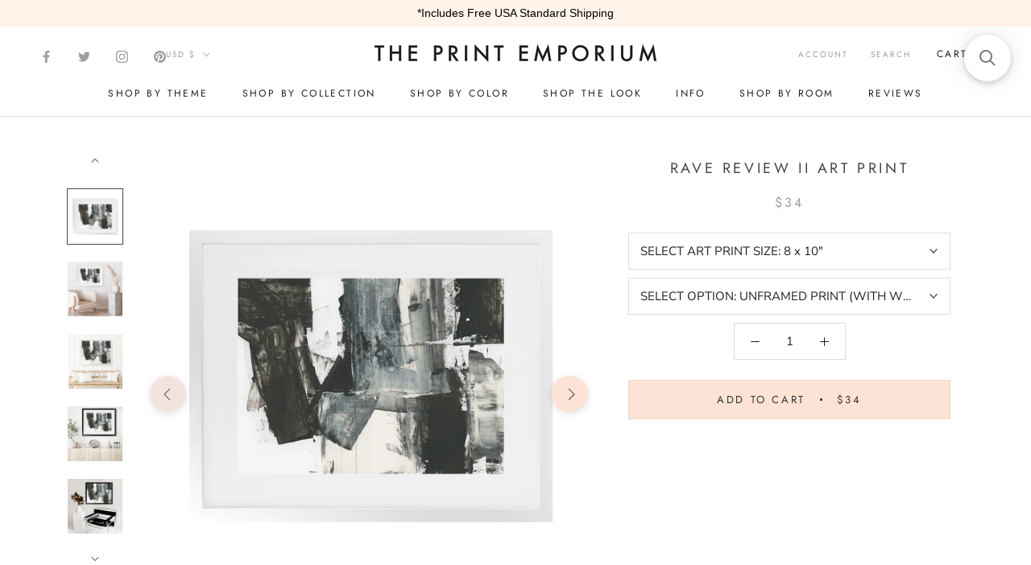

--- FILE ---
content_type: text/html; charset=utf-8
request_url: https://theprintemporium.com/products/rave-review-ii-art-print
body_size: 67442
content:
<!doctype html>

<html class="no-js" lang="en">
  <head>
    <!-- Preconnect Domains -->
    <link rel="preconnect" href="https://cdn.shopify.com" crossorigin>
    <link rel="preconnect" href="https://fonts.shopify.com" crossorigin>
    <link rel="preconnect" href="https://connect.facebook.net">
    <link rel="preconnect" href="https://s.pinimg.com" crossorigin>
    <link rel="preconnect" href="https://d10lpsik1i8c69.cloudfront.net" crossorigin>
    <link rel="preconnect" href="https://www.googletagmanager.com" crossorigin>

    

      <link rel="alternate" hreflang="en-au" href="https://theprintemporium.com.au/products/rave-review-ii-art-print" />
  <link rel="alternate" hreflang="en-us" href="https://theprintemporium.com/products/rave-review-ii-art-print" />
  <link rel="alternate" hreflang="en-ca" href="https://theprintemporium.com/products/rave-review-ii-art-print" />
  <link rel="alternate" hreflang="en-at" href="https://theprintemporium.com/products/rave-review-ii-art-print" />
  <link rel="alternate" hreflang="x-default" href="https://theprintemporium.com/products/rave-review-ii-art-print" />
    
    
    <meta name="facebook-domain-verification" content="46rsk7oy13x5s7twegs261luh01dw5" />
    
  
    <meta name="p:domain_verify" content="0bc5d7433f35424aad6d2134ebaeba2b"/>
  	<meta name="facebook-domain-verification" content="a6yp4erz6v1pynhd7oxq497y5gimte" />
	<meta name="google-site-verification" content="3CCdZhVgo5s3HchqXv9_7dtpl8Lj1dX85Fsa-0l82nc" />
    <meta name="google-site-verification" content="gLK6k0TOIXF1nBF73bDn0yHPcTNT9GnB8tq2BzXud6U" />
  
    <meta charset="utf-8"> 
    <meta http-equiv="X-UA-Compatible" content="IE=edge,chrome=1">
    <meta name="viewport" content="width=device-width, initial-scale=1.0, height=device-height, minimum-scale=1.0, maximum-scale=1.0">
    <meta name="theme-color" content="">

    <title>
      Buy Rave Review II Wall Art Print | The Print Emporium®
    </title><meta name="description" content="Shop Rave Review II Wall Art Print, a painted abstract themed wall art framed print or poster by The Print Emporium®. Available for online purchase as framed or unframed print. Browse our bedroom or living room wall artist artwork range. Free US shipping, shop now!">

    <link rel="canonical" href="https://theprintemporium.com/products/rave-review-ii-art-print"><link rel="shortcut icon" href="//theprintemporium.com/cdn/shop/files/favicon_96x.png?v=1645996079" type="image/png"><meta property="og:type" content="product">
  <meta property="og:title" content="Rave Review II Art Print"><meta property="og:image" content="http://theprintemporium.com/cdn/shop/products/TPE_PC_WZ448-A_Rave_Review_II__Contemporary_White_Front_Mat.jpg?v=1679972151">
    <meta property="og:image:secure_url" content="https://theprintemporium.com/cdn/shop/products/TPE_PC_WZ448-A_Rave_Review_II__Contemporary_White_Front_Mat.jpg?v=1679972151">
    <meta property="og:image:width" content="1000">
    <meta property="og:image:height" content="1000"><meta property="product:price:amount" content="34.00">
  <meta property="product:price:currency" content="USD"><meta property="og:description" content="Shop Rave Review II Wall Art Print, a painted abstract themed wall art framed print or poster by The Print Emporium®. Available for online purchase as framed or unframed print. Browse our bedroom or living room wall artist artwork range. Free US shipping, shop now!"><meta property="og:url" content="https://theprintemporium.com/products/rave-review-ii-art-print">
<meta property="og:site_name" content="The Print Emporium"><meta name="twitter:card" content="summary"><meta name="twitter:title" content="Rave Review II Art Print">
  <meta name="twitter:description" content="Shop Rave Review II Art Print by The Print Emporium and update your wall decor at home easily with this abstract artwork print from our hand painted print collection. Made in the USA. Read more about our product information and commonly asked questions below, and please get in touch with our friendly customer care team if you have any questions. All imagery and designs on this website are copyright protected by The Print Emporium © (all rights reserved). ABOUT OUR ART PRINTS Our art prints are available either as a poster print (unframed) option, or as a framed ready-to-hang option. Artwork is printed on acid-free matte finish 200gsm white paper using 12-ink set of colors Options of unframed art print (print only) or a 0.75&quot; (approx 20mm) wide Framed Contemporary Art Print in genuine timber (WHITE or BLACK) with or">
  <meta name="twitter:image" content="https://theprintemporium.com/cdn/shop/products/TPE_PC_WZ448-A_Rave_Review_II__Contemporary_White_Front_Mat_600x600_crop_center.jpg?v=1679972151">
    <style>
  @font-face {
  font-family: Jost;
  font-weight: 400;
  font-style: normal;
  font-display: fallback;
  src: url("//theprintemporium.com/cdn/fonts/jost/jost_n4.d47a1b6347ce4a4c9f437608011273009d91f2b7.woff2") format("woff2"),
       url("//theprintemporium.com/cdn/fonts/jost/jost_n4.791c46290e672b3f85c3d1c651ef2efa3819eadd.woff") format("woff");
}

  @font-face {
  font-family: "Nunito Sans";
  font-weight: 400;
  font-style: normal;
  font-display: fallback;
  src: url("//theprintemporium.com/cdn/fonts/nunito_sans/nunitosans_n4.0276fe080df0ca4e6a22d9cb55aed3ed5ba6b1da.woff2") format("woff2"),
       url("//theprintemporium.com/cdn/fonts/nunito_sans/nunitosans_n4.b4964bee2f5e7fd9c3826447e73afe2baad607b7.woff") format("woff");
}


  @font-face {
  font-family: "Nunito Sans";
  font-weight: 700;
  font-style: normal;
  font-display: fallback;
  src: url("//theprintemporium.com/cdn/fonts/nunito_sans/nunitosans_n7.25d963ed46da26098ebeab731e90d8802d989fa5.woff2") format("woff2"),
       url("//theprintemporium.com/cdn/fonts/nunito_sans/nunitosans_n7.d32e3219b3d2ec82285d3027bd673efc61a996c8.woff") format("woff");
}

  @font-face {
  font-family: "Nunito Sans";
  font-weight: 400;
  font-style: italic;
  font-display: fallback;
  src: url("//theprintemporium.com/cdn/fonts/nunito_sans/nunitosans_i4.6e408730afac1484cf297c30b0e67c86d17fc586.woff2") format("woff2"),
       url("//theprintemporium.com/cdn/fonts/nunito_sans/nunitosans_i4.c9b6dcbfa43622b39a5990002775a8381942ae38.woff") format("woff");
}

  @font-face {
  font-family: "Nunito Sans";
  font-weight: 700;
  font-style: italic;
  font-display: fallback;
  src: url("//theprintemporium.com/cdn/fonts/nunito_sans/nunitosans_i7.8c1124729eec046a321e2424b2acf328c2c12139.woff2") format("woff2"),
       url("//theprintemporium.com/cdn/fonts/nunito_sans/nunitosans_i7.af4cda04357273e0996d21184432bcb14651a64d.woff") format("woff");
}


  :root {
    --heading-font-family : Jost, sans-serif;
    --heading-font-weight : 400;
    --heading-font-style  : normal;

    --text-font-family : "Nunito Sans", sans-serif;
    --text-font-weight : 400;
    --text-font-style  : normal;

    --base-text-font-size   : 15px;
    --default-text-font-size: 14px;--background          : #ffffff;
    --background-rgb      : 255, 255, 255;
    --light-background    : #ffffff;
    --light-background-rgb: 255, 255, 255;
    --heading-color       : #454545;
    --text-color          : #1e1e1d;
    --text-color-rgb      : 30, 30, 29;
    --text-color-light    : #9d9d9d;
    --text-color-light-rgb: 157, 157, 157;
    --link-color          : #383838;
    --link-color-rgb      : 56, 56, 56;
    --border-color        : #dddddd;
    --border-color-rgb    : 221, 221, 221;

    --button-background    : #eed8cd;
    --button-background-rgb: 238, 216, 205;
    --button-text-color    : #333333;

    --header-background       : #ffffff;
    --header-heading-color    : #1e1e1d;
    --header-light-text-color : #9d9d9d;
    --header-border-color     : #dddddd;

    --footer-background    : #fce3d6;
    --footer-text-color    : #9d9d9d;
    --footer-heading-color : #353434;
    --footer-border-color  : #eed9cd;

    --navigation-background      : #ffffff;
    --navigation-background-rgb  : 255, 255, 255;
    --navigation-text-color      : #000000;
    --navigation-text-color-light: rgba(0, 0, 0, 0.5);
    --navigation-border-color    : rgba(0, 0, 0, 0.25);

    --newsletter-popup-background     : #f0cebf;
    --newsletter-popup-text-color     : #ffffff;
    --newsletter-popup-text-color-rgb : 255, 255, 255;

    --secondary-elements-background       : #eed8cd;
    --secondary-elements-background-rgb   : 238, 216, 205;
    --secondary-elements-text-color       : #353434;
    --secondary-elements-text-color-light : rgba(53, 52, 52, 0.5);
    --secondary-elements-border-color     : rgba(53, 52, 52, 0.25);

    --product-sale-price-color    : #f94c43;
    --product-sale-price-color-rgb: 249, 76, 67;

    /* Shopify related variables */
    --payment-terms-background-color: #ffffff;

    /* Products */

    --horizontal-spacing-four-products-per-row: 60px;
        --horizontal-spacing-two-products-per-row : 60px;

    --vertical-spacing-four-products-per-row: 60px;
        --vertical-spacing-two-products-per-row : 75px;

    /* Animation */
    --drawer-transition-timing: cubic-bezier(0.645, 0.045, 0.355, 1);
    --header-base-height: 80px; /* We set a default for browsers that do not support CSS variables */

    /* Cursors */
    --cursor-zoom-in-svg    : url(//theprintemporium.com/cdn/shop/t/18/assets/cursor-zoom-in.svg?v=174614733836777429241636302290);
    --cursor-zoom-in-2x-svg : url(//theprintemporium.com/cdn/shop/t/18/assets/cursor-zoom-in-2x.svg?v=165995047460875994171636302290);
  }
</style>

<script>
  // IE11 does not have support for CSS variables, so we have to polyfill them
  if (!(((window || {}).CSS || {}).supports && window.CSS.supports('(--a: 0)'))) {
    const script = document.createElement('script');
    script.type = 'text/javascript';
    script.src = 'https://cdn.jsdelivr.net/npm/css-vars-ponyfill@2';
    script.onload = function() {
      cssVars({});
    };

    document.getElementsByTagName('head')[0].appendChild(script);
  }
</script>

     
    
    
    <script>window.performance && window.performance.mark && window.performance.mark('shopify.content_for_header.start');</script><meta id="shopify-digital-wallet" name="shopify-digital-wallet" content="/4448714865/digital_wallets/dialog">
<meta name="shopify-checkout-api-token" content="e8ab56c882e96db62d4b7a8b68ccd76a">
<meta id="in-context-paypal-metadata" data-shop-id="4448714865" data-venmo-supported="false" data-environment="production" data-locale="en_US" data-paypal-v4="true" data-currency="USD">
<link rel="alternate" hreflang="x-default" href="https://theprintemporium.com/products/rave-review-ii-art-print">
<link rel="alternate" hreflang="en" href="https://theprintemporium.com/products/rave-review-ii-art-print">
<link rel="alternate" hreflang="en-CA" href="https://theprintemporium.com/en-ca/products/rave-review-ii-art-print">
<link rel="alternate" type="application/json+oembed" href="https://theprintemporium.com/products/rave-review-ii-art-print.oembed">
<script async="async" src="/checkouts/internal/preloads.js?locale=en-US"></script>
<link rel="preconnect" href="https://shop.app" crossorigin="anonymous">
<script async="async" src="https://shop.app/checkouts/internal/preloads.js?locale=en-US&shop_id=4448714865" crossorigin="anonymous"></script>
<script id="apple-pay-shop-capabilities" type="application/json">{"shopId":4448714865,"countryCode":"AU","currencyCode":"USD","merchantCapabilities":["supports3DS"],"merchantId":"gid:\/\/shopify\/Shop\/4448714865","merchantName":"The Print Emporium","requiredBillingContactFields":["postalAddress","email","phone"],"requiredShippingContactFields":["postalAddress","email","phone"],"shippingType":"shipping","supportedNetworks":["visa","masterCard","amex","jcb"],"total":{"type":"pending","label":"The Print Emporium","amount":"1.00"},"shopifyPaymentsEnabled":true,"supportsSubscriptions":true}</script>
<script id="shopify-features" type="application/json">{"accessToken":"e8ab56c882e96db62d4b7a8b68ccd76a","betas":["rich-media-storefront-analytics"],"domain":"theprintemporium.com","predictiveSearch":true,"shopId":4448714865,"locale":"en"}</script>
<script>var Shopify = Shopify || {};
Shopify.shop = "the-print-emporium-usa.myshopify.com";
Shopify.locale = "en";
Shopify.currency = {"active":"USD","rate":"1.0"};
Shopify.country = "US";
Shopify.theme = {"name":"Print Emporium - Shug v1.0","id":127393530030,"schema_name":"Prestige","schema_version":"4.14.2","theme_store_id":null,"role":"main"};
Shopify.theme.handle = "null";
Shopify.theme.style = {"id":null,"handle":null};
Shopify.cdnHost = "theprintemporium.com/cdn";
Shopify.routes = Shopify.routes || {};
Shopify.routes.root = "/";</script>
<script type="module">!function(o){(o.Shopify=o.Shopify||{}).modules=!0}(window);</script>
<script>!function(o){function n(){var o=[];function n(){o.push(Array.prototype.slice.apply(arguments))}return n.q=o,n}var t=o.Shopify=o.Shopify||{};t.loadFeatures=n(),t.autoloadFeatures=n()}(window);</script>
<script>
  window.ShopifyPay = window.ShopifyPay || {};
  window.ShopifyPay.apiHost = "shop.app\/pay";
  window.ShopifyPay.redirectState = null;
</script>
<script id="shop-js-analytics" type="application/json">{"pageType":"product"}</script>
<script defer="defer" async type="module" src="//theprintemporium.com/cdn/shopifycloud/shop-js/modules/v2/client.init-shop-cart-sync_BT-GjEfc.en.esm.js"></script>
<script defer="defer" async type="module" src="//theprintemporium.com/cdn/shopifycloud/shop-js/modules/v2/chunk.common_D58fp_Oc.esm.js"></script>
<script defer="defer" async type="module" src="//theprintemporium.com/cdn/shopifycloud/shop-js/modules/v2/chunk.modal_xMitdFEc.esm.js"></script>
<script type="module">
  await import("//theprintemporium.com/cdn/shopifycloud/shop-js/modules/v2/client.init-shop-cart-sync_BT-GjEfc.en.esm.js");
await import("//theprintemporium.com/cdn/shopifycloud/shop-js/modules/v2/chunk.common_D58fp_Oc.esm.js");
await import("//theprintemporium.com/cdn/shopifycloud/shop-js/modules/v2/chunk.modal_xMitdFEc.esm.js");

  window.Shopify.SignInWithShop?.initShopCartSync?.({"fedCMEnabled":true,"windoidEnabled":true});

</script>
<script>
  window.Shopify = window.Shopify || {};
  if (!window.Shopify.featureAssets) window.Shopify.featureAssets = {};
  window.Shopify.featureAssets['shop-js'] = {"shop-cart-sync":["modules/v2/client.shop-cart-sync_DZOKe7Ll.en.esm.js","modules/v2/chunk.common_D58fp_Oc.esm.js","modules/v2/chunk.modal_xMitdFEc.esm.js"],"init-fed-cm":["modules/v2/client.init-fed-cm_B6oLuCjv.en.esm.js","modules/v2/chunk.common_D58fp_Oc.esm.js","modules/v2/chunk.modal_xMitdFEc.esm.js"],"shop-cash-offers":["modules/v2/client.shop-cash-offers_D2sdYoxE.en.esm.js","modules/v2/chunk.common_D58fp_Oc.esm.js","modules/v2/chunk.modal_xMitdFEc.esm.js"],"shop-login-button":["modules/v2/client.shop-login-button_QeVjl5Y3.en.esm.js","modules/v2/chunk.common_D58fp_Oc.esm.js","modules/v2/chunk.modal_xMitdFEc.esm.js"],"pay-button":["modules/v2/client.pay-button_DXTOsIq6.en.esm.js","modules/v2/chunk.common_D58fp_Oc.esm.js","modules/v2/chunk.modal_xMitdFEc.esm.js"],"shop-button":["modules/v2/client.shop-button_DQZHx9pm.en.esm.js","modules/v2/chunk.common_D58fp_Oc.esm.js","modules/v2/chunk.modal_xMitdFEc.esm.js"],"avatar":["modules/v2/client.avatar_BTnouDA3.en.esm.js"],"init-windoid":["modules/v2/client.init-windoid_CR1B-cfM.en.esm.js","modules/v2/chunk.common_D58fp_Oc.esm.js","modules/v2/chunk.modal_xMitdFEc.esm.js"],"init-shop-for-new-customer-accounts":["modules/v2/client.init-shop-for-new-customer-accounts_C_vY_xzh.en.esm.js","modules/v2/client.shop-login-button_QeVjl5Y3.en.esm.js","modules/v2/chunk.common_D58fp_Oc.esm.js","modules/v2/chunk.modal_xMitdFEc.esm.js"],"init-shop-email-lookup-coordinator":["modules/v2/client.init-shop-email-lookup-coordinator_BI7n9ZSv.en.esm.js","modules/v2/chunk.common_D58fp_Oc.esm.js","modules/v2/chunk.modal_xMitdFEc.esm.js"],"init-shop-cart-sync":["modules/v2/client.init-shop-cart-sync_BT-GjEfc.en.esm.js","modules/v2/chunk.common_D58fp_Oc.esm.js","modules/v2/chunk.modal_xMitdFEc.esm.js"],"shop-toast-manager":["modules/v2/client.shop-toast-manager_DiYdP3xc.en.esm.js","modules/v2/chunk.common_D58fp_Oc.esm.js","modules/v2/chunk.modal_xMitdFEc.esm.js"],"init-customer-accounts":["modules/v2/client.init-customer-accounts_D9ZNqS-Q.en.esm.js","modules/v2/client.shop-login-button_QeVjl5Y3.en.esm.js","modules/v2/chunk.common_D58fp_Oc.esm.js","modules/v2/chunk.modal_xMitdFEc.esm.js"],"init-customer-accounts-sign-up":["modules/v2/client.init-customer-accounts-sign-up_iGw4briv.en.esm.js","modules/v2/client.shop-login-button_QeVjl5Y3.en.esm.js","modules/v2/chunk.common_D58fp_Oc.esm.js","modules/v2/chunk.modal_xMitdFEc.esm.js"],"shop-follow-button":["modules/v2/client.shop-follow-button_CqMgW2wH.en.esm.js","modules/v2/chunk.common_D58fp_Oc.esm.js","modules/v2/chunk.modal_xMitdFEc.esm.js"],"checkout-modal":["modules/v2/client.checkout-modal_xHeaAweL.en.esm.js","modules/v2/chunk.common_D58fp_Oc.esm.js","modules/v2/chunk.modal_xMitdFEc.esm.js"],"shop-login":["modules/v2/client.shop-login_D91U-Q7h.en.esm.js","modules/v2/chunk.common_D58fp_Oc.esm.js","modules/v2/chunk.modal_xMitdFEc.esm.js"],"lead-capture":["modules/v2/client.lead-capture_BJmE1dJe.en.esm.js","modules/v2/chunk.common_D58fp_Oc.esm.js","modules/v2/chunk.modal_xMitdFEc.esm.js"],"payment-terms":["modules/v2/client.payment-terms_Ci9AEqFq.en.esm.js","modules/v2/chunk.common_D58fp_Oc.esm.js","modules/v2/chunk.modal_xMitdFEc.esm.js"]};
</script>
<script>(function() {
  var isLoaded = false;
  function asyncLoad() {
    if (isLoaded) return;
    isLoaded = true;
    var urls = ["https:\/\/cdn.pickystory.com\/widget\/static\/js\/noop.js?shop=the-print-emporium-usa.myshopify.com","https:\/\/cdn.provesrc.com\/provesrc.js?apiKey=eyJhbGciOiJIUzI1NiIsInR5cCI6IkpXVCJ9.eyJhY2NvdW50SWQiOiI2MmYzNzdkOTM5Mjc0NjJhZGEwZmE5ODgiLCJpYXQiOjE2NjAxMjMwOTd9.2Bc93r7olDiMBp6dzOxA-p-RNKQsLQut1L1eE_2g1sg\u0026shop=the-print-emporium-usa.myshopify.com","https:\/\/gcb-app.herokuapp.com\/get_script\/b8b29038343a11edaec7dec8d58eb4f1.js?v=500073\u0026shop=the-print-emporium-usa.myshopify.com","https:\/\/cozycountryredirectiii.addons.business\/js\/eggbox\/6012\/script_750f5c9f11fe4e0dcaa1b9be324c2f4f.js?v=1\u0026sign=750f5c9f11fe4e0dcaa1b9be324c2f4f\u0026shop=the-print-emporium-usa.myshopify.com","https:\/\/cdn.hextom.com\/js\/quickannouncementbar.js?shop=the-print-emporium-usa.myshopify.com","https:\/\/cdn.hextom.com\/js\/ultimatesalesboost.js?shop=the-print-emporium-usa.myshopify.com","https:\/\/cdn.nfcube.com\/instafeed-f74b4cb5535ba6f3155ade205e0f1c17.js?shop=the-print-emporium-usa.myshopify.com","https:\/\/searchanise-ef84.kxcdn.com\/widgets\/shopify\/init.js?a=9f1o3F7L7o\u0026shop=the-print-emporium-usa.myshopify.com"];
    for (var i = 0; i < urls.length; i++) {
      var s = document.createElement('script');
      s.type = 'text/javascript';
      s.async = true;
      s.src = urls[i];
      var x = document.getElementsByTagName('script')[0];
      x.parentNode.insertBefore(s, x);
    }
  };
  if(window.attachEvent) {
    window.attachEvent('onload', asyncLoad);
  } else {
    window.addEventListener('load', asyncLoad, false);
  }
})();</script>
<script id="__st">var __st={"a":4448714865,"offset":39600,"reqid":"1615f998-8802-4b98-8add-1205b2326787-1769452243","pageurl":"theprintemporium.com\/products\/rave-review-ii-art-print","u":"a9905f2fa113","p":"product","rtyp":"product","rid":7766627811502};</script>
<script>window.ShopifyPaypalV4VisibilityTracking = true;</script>
<script id="captcha-bootstrap">!function(){'use strict';const t='contact',e='account',n='new_comment',o=[[t,t],['blogs',n],['comments',n],[t,'customer']],c=[[e,'customer_login'],[e,'guest_login'],[e,'recover_customer_password'],[e,'create_customer']],r=t=>t.map((([t,e])=>`form[action*='/${t}']:not([data-nocaptcha='true']) input[name='form_type'][value='${e}']`)).join(','),a=t=>()=>t?[...document.querySelectorAll(t)].map((t=>t.form)):[];function s(){const t=[...o],e=r(t);return a(e)}const i='password',u='form_key',d=['recaptcha-v3-token','g-recaptcha-response','h-captcha-response',i],f=()=>{try{return window.sessionStorage}catch{return}},m='__shopify_v',_=t=>t.elements[u];function p(t,e,n=!1){try{const o=window.sessionStorage,c=JSON.parse(o.getItem(e)),{data:r}=function(t){const{data:e,action:n}=t;return t[m]||n?{data:e,action:n}:{data:t,action:n}}(c);for(const[e,n]of Object.entries(r))t.elements[e]&&(t.elements[e].value=n);n&&o.removeItem(e)}catch(o){console.error('form repopulation failed',{error:o})}}const l='form_type',E='cptcha';function T(t){t.dataset[E]=!0}const w=window,h=w.document,L='Shopify',v='ce_forms',y='captcha';let A=!1;((t,e)=>{const n=(g='f06e6c50-85a8-45c8-87d0-21a2b65856fe',I='https://cdn.shopify.com/shopifycloud/storefront-forms-hcaptcha/ce_storefront_forms_captcha_hcaptcha.v1.5.2.iife.js',D={infoText:'Protected by hCaptcha',privacyText:'Privacy',termsText:'Terms'},(t,e,n)=>{const o=w[L][v],c=o.bindForm;if(c)return c(t,g,e,D).then(n);var r;o.q.push([[t,g,e,D],n]),r=I,A||(h.body.append(Object.assign(h.createElement('script'),{id:'captcha-provider',async:!0,src:r})),A=!0)});var g,I,D;w[L]=w[L]||{},w[L][v]=w[L][v]||{},w[L][v].q=[],w[L][y]=w[L][y]||{},w[L][y].protect=function(t,e){n(t,void 0,e),T(t)},Object.freeze(w[L][y]),function(t,e,n,w,h,L){const[v,y,A,g]=function(t,e,n){const i=e?o:[],u=t?c:[],d=[...i,...u],f=r(d),m=r(i),_=r(d.filter((([t,e])=>n.includes(e))));return[a(f),a(m),a(_),s()]}(w,h,L),I=t=>{const e=t.target;return e instanceof HTMLFormElement?e:e&&e.form},D=t=>v().includes(t);t.addEventListener('submit',(t=>{const e=I(t);if(!e)return;const n=D(e)&&!e.dataset.hcaptchaBound&&!e.dataset.recaptchaBound,o=_(e),c=g().includes(e)&&(!o||!o.value);(n||c)&&t.preventDefault(),c&&!n&&(function(t){try{if(!f())return;!function(t){const e=f();if(!e)return;const n=_(t);if(!n)return;const o=n.value;o&&e.removeItem(o)}(t);const e=Array.from(Array(32),(()=>Math.random().toString(36)[2])).join('');!function(t,e){_(t)||t.append(Object.assign(document.createElement('input'),{type:'hidden',name:u})),t.elements[u].value=e}(t,e),function(t,e){const n=f();if(!n)return;const o=[...t.querySelectorAll(`input[type='${i}']`)].map((({name:t})=>t)),c=[...d,...o],r={};for(const[a,s]of new FormData(t).entries())c.includes(a)||(r[a]=s);n.setItem(e,JSON.stringify({[m]:1,action:t.action,data:r}))}(t,e)}catch(e){console.error('failed to persist form',e)}}(e),e.submit())}));const S=(t,e)=>{t&&!t.dataset[E]&&(n(t,e.some((e=>e===t))),T(t))};for(const o of['focusin','change'])t.addEventListener(o,(t=>{const e=I(t);D(e)&&S(e,y())}));const B=e.get('form_key'),M=e.get(l),P=B&&M;t.addEventListener('DOMContentLoaded',(()=>{const t=y();if(P)for(const e of t)e.elements[l].value===M&&p(e,B);[...new Set([...A(),...v().filter((t=>'true'===t.dataset.shopifyCaptcha))])].forEach((e=>S(e,t)))}))}(h,new URLSearchParams(w.location.search),n,t,e,['guest_login'])})(!0,!0)}();</script>
<script integrity="sha256-4kQ18oKyAcykRKYeNunJcIwy7WH5gtpwJnB7kiuLZ1E=" data-source-attribution="shopify.loadfeatures" defer="defer" src="//theprintemporium.com/cdn/shopifycloud/storefront/assets/storefront/load_feature-a0a9edcb.js" crossorigin="anonymous"></script>
<script crossorigin="anonymous" defer="defer" src="//theprintemporium.com/cdn/shopifycloud/storefront/assets/shopify_pay/storefront-65b4c6d7.js?v=20250812"></script>
<script data-source-attribution="shopify.dynamic_checkout.dynamic.init">var Shopify=Shopify||{};Shopify.PaymentButton=Shopify.PaymentButton||{isStorefrontPortableWallets:!0,init:function(){window.Shopify.PaymentButton.init=function(){};var t=document.createElement("script");t.src="https://theprintemporium.com/cdn/shopifycloud/portable-wallets/latest/portable-wallets.en.js",t.type="module",document.head.appendChild(t)}};
</script>
<script data-source-attribution="shopify.dynamic_checkout.buyer_consent">
  function portableWalletsHideBuyerConsent(e){var t=document.getElementById("shopify-buyer-consent"),n=document.getElementById("shopify-subscription-policy-button");t&&n&&(t.classList.add("hidden"),t.setAttribute("aria-hidden","true"),n.removeEventListener("click",e))}function portableWalletsShowBuyerConsent(e){var t=document.getElementById("shopify-buyer-consent"),n=document.getElementById("shopify-subscription-policy-button");t&&n&&(t.classList.remove("hidden"),t.removeAttribute("aria-hidden"),n.addEventListener("click",e))}window.Shopify?.PaymentButton&&(window.Shopify.PaymentButton.hideBuyerConsent=portableWalletsHideBuyerConsent,window.Shopify.PaymentButton.showBuyerConsent=portableWalletsShowBuyerConsent);
</script>
<script data-source-attribution="shopify.dynamic_checkout.cart.bootstrap">document.addEventListener("DOMContentLoaded",(function(){function t(){return document.querySelector("shopify-accelerated-checkout-cart, shopify-accelerated-checkout")}if(t())Shopify.PaymentButton.init();else{new MutationObserver((function(e,n){t()&&(Shopify.PaymentButton.init(),n.disconnect())})).observe(document.body,{childList:!0,subtree:!0})}}));
</script>
<link id="shopify-accelerated-checkout-styles" rel="stylesheet" media="screen" href="https://theprintemporium.com/cdn/shopifycloud/portable-wallets/latest/accelerated-checkout-backwards-compat.css" crossorigin="anonymous">
<style id="shopify-accelerated-checkout-cart">
        #shopify-buyer-consent {
  margin-top: 1em;
  display: inline-block;
  width: 100%;
}

#shopify-buyer-consent.hidden {
  display: none;
}

#shopify-subscription-policy-button {
  background: none;
  border: none;
  padding: 0;
  text-decoration: underline;
  font-size: inherit;
  cursor: pointer;
}

#shopify-subscription-policy-button::before {
  box-shadow: none;
}

      </style>

<script>window.performance && window.performance.mark && window.performance.mark('shopify.content_for_header.end');</script>
    
    <link rel="preload" href="https://ajax.googleapis.com/ajax/libs/jquery/1.11.3/jquery.min.js" as="script">
    <link rel="preload" href="//theprintemporium.com/cdn/shop/t/18/assets/theme.css?v=63971539107220436321648323557" as="style">
    <link rel="preload" href="//theprintemporium.com/cdn/shop/t/18/assets/custom.css?v=89521247277909740211636302275" as="style">
    <link rel="preload" href="//theprintemporium.com/cdn/shop/t/18/assets/lazysizes.min.js?v=174358363404432586981636302276" as="script">
    <link rel="preload" href="https://polyfill-fastly.net/v3/polyfill.min.js?unknown=polyfill&features=fetch,Element.prototype.closest,Element.prototype.remove,Element.prototype.classList,Array.prototype.includes,Array.prototype.fill,Object.assign,CustomEvent,IntersectionObserver,IntersectionObserverEntry,URL" as="script">
    <link rel="preload" href="//theprintemporium.com/cdn/shop/t/18/assets/libs.min.js?v=26178543184394469741636302277" as="script">
    <link rel="preload" href="//theprintemporium.com/cdn/shop/t/18/assets/theme.min.js?v=90769953863000224281636302279" as="script">
    <link rel="preload" href="//theprintemporium.com/cdn/shop/t/18/assets/custom.js?v=27827377930545563981636302276" as="script">

    <link rel="stylesheet" href="//theprintemporium.com/cdn/shop/t/18/assets/theme.css?v=63971539107220436321648323557">
    <link rel="stylesheet" href="//theprintemporium.com/cdn/shop/t/18/assets/custom.css?v=89521247277909740211636302275">

    <script>// This allows to expose several variables to the global scope, to be used in scripts
      window.theme = {
        pageType: "product",
        moneyFormat: "${{amount}}",
        moneyWithCurrencyFormat: "${{amount}} USD",
        productImageSize: "square",
        searchMode: "product",
        showPageTransition: false,
        showElementStaggering: false,
        showImageZooming: false
      };

      window.routes = {
        rootUrl: "\/",
        rootUrlWithoutSlash: '',
        cartUrl: "\/cart",
        cartAddUrl: "\/cart\/add",
        cartChangeUrl: "\/cart\/change",
        searchUrl: "\/search",
        productRecommendationsUrl: "\/recommendations\/products"
      };

      window.languages = {
        cartAddNote: "In the box below, please list any shipping address notes in the box below",
        cartEditNote: "Edit Order Note",
        productImageLoadingError: "This image could not be loaded. Please try to reload the page.",
        productFormAddToCart: "Add to cart",
        productFormUnavailable: "Unavailable",
        productFormSoldOut: "Sold Out",
        shippingEstimatorOneResult: "1 option available:",
        shippingEstimatorMoreResults: "{{count}} options available:",
        shippingEstimatorNoResults: "No shipping could be found"
      };

      window.lazySizesConfig = {
        loadHidden: false,
        hFac: 0.5,
        expFactor: 2,
        ricTimeout: 150,
        lazyClass: 'Image--lazyLoad',
        loadingClass: 'Image--lazyLoading',
        loadedClass: 'Image--lazyLoaded'
      };

      document.documentElement.className = document.documentElement.className.replace('no-js', 'js');
      document.documentElement.style.setProperty('--window-height', window.innerHeight + 'px');

      // We do a quick detection of some features (we could use Modernizr but for so little...)
      (function() {
        document.documentElement.className += ((window.CSS && window.CSS.supports('(position: sticky) or (position: -webkit-sticky)')) ? ' supports-sticky' : ' no-supports-sticky');
        document.documentElement.className += (window.matchMedia('(-moz-touch-enabled: 1), (hover: none)')).matches ? ' no-supports-hover' : ' supports-hover';
      }());
    </script>
    
	<script src="https://ajax.googleapis.com/ajax/libs/jquery/1.11.3/jquery.min.js" defer></script>
    <script src="//theprintemporium.com/cdn/shop/t/18/assets/lazysizes.min.js?v=174358363404432586981636302276" async></script><script src="https://polyfill-fastly.net/v3/polyfill.min.js?unknown=polyfill&features=fetch,Element.prototype.closest,Element.prototype.remove,Element.prototype.classList,Array.prototype.includes,Array.prototype.fill,Object.assign,CustomEvent,IntersectionObserver,IntersectionObserverEntry,URL" defer></script>
    <script src="//theprintemporium.com/cdn/shop/t/18/assets/libs.min.js?v=26178543184394469741636302277" defer></script>
    <script src="//theprintemporium.com/cdn/shop/t/18/assets/theme.min.js?v=90769953863000224281636302279" defer></script>
    <script src="//theprintemporium.com/cdn/shop/t/18/assets/custom.js?v=27827377930545563981636302276" defer></script>
    <script>!function(e){if(!window.pintrk){window.pintrk=function (){window.pintrk.queue.push(Array.prototype.slice.call(arguments))};var n=window.pintrk;n.queue=[],n.version="3.0";var t=document.createElement("script");t.async=!0,t.src=e;var r=document.getElementsByTagName("script")[0]; r.parentNode.insertBefore(t,r)}}("https://s.pinimg.com/ct/core.js"); pintrk('load', '2613232385347',{em: 'e3b0c44298fc1c149afbf4c8996fb92427ae41e4649b934ca495991b7852b855',}); pintrk('page'); </script> <noscript> <img height="1" width="1" style="display:none;" alt="" src="https://ct.pinterest.com/v3/?tid=2613232385347&pd[em]=e3b0c44298fc1c149afbf4c8996fb92427ae41e4649b934ca495991b7852b855&noscript=1"/> </noscript>
	<script>
    
    
    
    
    var gsf_conversion_data = {page_type : 'product', event : 'view_item', data : {product_data : [{variant_id : 43246599241902, product_id : 7766627811502, name : "Rave Review II Art Print", price : "34.00", currency : "USD", sku : "TPE-PC-WZ448-AP-8X10-PRINT", brand : "The Print Emporium", variant : "8 x 10&quot; / UNFRAMED PRINT (WITH WHITE BORDERS)", category : "PREMIUM ART PRINT", quantity : "999" }], total_price : "34.00", shop_currency : "USD"}};
    
</script>
    
   
    <script type='text/javascript'> window.__lo_site_id=82766; (function(){var wa=document.createElement('script'); wa.type='text/javascript'; wa.async=true; wa.src='https://d10lpsik1i8c69.cloudfront.net/w.js'; var s=document.getElementsByTagName('script')[0]; s.parentNode.insertBefore(wa, s);})(); </script>
    <script>(function (){window.onpageshow=function(){if (window.theme.showPageTransition){var pageTransition=document.querySelector('.PageTransition'); if (pageTransition){pageTransition.style.visibility='visible'; pageTransition.style.opacity='0';}}}})// When the page is loaded from the cache, we have to reload the cart content document.documentElement.dispatchEvent(new CustomEvent('cart:refresh',{bubbles: true}));};})();</script>
    
  <script type="application/ld+json">
  {
    "@context": "http://schema.org",
    "@type": "Product",
    "offers": [{
          "@type": "Offer",
          "name": "8 x 10\" \/ UNFRAMED PRINT (WITH WHITE BORDERS)",
          "availability":"https://schema.org/InStock",
          "price": 34.0,
          "priceCurrency": "USD",
          "priceValidUntil": "2026-02-06","sku": "TPE-PC-WZ448-AP-8X10-PRINT","url": "/products/rave-review-ii-art-print?variant=43246599241902"
        },
{
          "@type": "Offer",
          "name": "8 x 10\" \/ UNFRAMED PRINT (NO WHITE BORDER)",
          "availability":"https://schema.org/InStock",
          "price": 34.0,
          "priceCurrency": "USD",
          "priceValidUntil": "2026-02-06","sku": "TPE-PC-WZ448-AP-8X10-PRINT-NO BORDER","url": "/products/rave-review-ii-art-print?variant=43246599274670"
        },
{
          "@type": "Offer",
          "name": "8 x 10\" \/ WHITE CONTEMPORARY (WITH MAT)",
          "availability":"https://schema.org/InStock",
          "price": 109.0,
          "priceCurrency": "USD",
          "priceValidUntil": "2026-02-06","sku": "TPE-PC-WZ448-AP-8X10-CT-WHITE-MAT","url": "/products/rave-review-ii-art-print?variant=43246599307438"
        },
{
          "@type": "Offer",
          "name": "8 x 10\" \/ WHITE CONTEMPORARY (NO MAT)",
          "availability":"https://schema.org/InStock",
          "price": 99.0,
          "priceCurrency": "USD",
          "priceValidUntil": "2026-02-06","sku": "TPE-PC-WZ448-AP-8X10-CT-WHITE","url": "/products/rave-review-ii-art-print?variant=43246599340206"
        },
{
          "@type": "Offer",
          "name": "8 x 10\" \/ BLACK CONTEMPORARY (WITH MAT)",
          "availability":"https://schema.org/InStock",
          "price": 109.0,
          "priceCurrency": "USD",
          "priceValidUntil": "2026-02-06","sku": "TPE-PC-WZ448-AP-8X10-CT-BLACK-MAT","url": "/products/rave-review-ii-art-print?variant=43246599405742"
        },
{
          "@type": "Offer",
          "name": "8 x 10\" \/ BLACK CONTEMPORARY (NO MAT)",
          "availability":"https://schema.org/InStock",
          "price": 99.0,
          "priceCurrency": "USD",
          "priceValidUntil": "2026-02-06","sku": "TPE-PC-WZ448-AP-8X10-CT-BLACK","url": "/products/rave-review-ii-art-print?variant=43246599438510"
        },
{
          "@type": "Offer",
          "name": "11” x 14” \/ UNFRAMED PRINT (WITH WHITE BORDERS)",
          "availability":"https://schema.org/InStock",
          "price": 48.0,
          "priceCurrency": "USD",
          "priceValidUntil": "2026-02-06","sku": "TPE-PC-WZ448-AP-11X14-PRINT","url": "/products/rave-review-ii-art-print?variant=43246599504046"
        },
{
          "@type": "Offer",
          "name": "11” x 14” \/ UNFRAMED PRINT (NO WHITE BORDER)",
          "availability":"https://schema.org/InStock",
          "price": 48.0,
          "priceCurrency": "USD",
          "priceValidUntil": "2026-02-06","sku": "TPE-PC-WZ448-AP-11X14-PRINT-NO BORDER","url": "/products/rave-review-ii-art-print?variant=43246599536814"
        },
{
          "@type": "Offer",
          "name": "11” x 14” \/ WHITE CONTEMPORARY (WITH MAT)",
          "availability":"https://schema.org/InStock",
          "price": 129.0,
          "priceCurrency": "USD",
          "priceValidUntil": "2026-02-06","sku": "TPE-PC-WZ448-AP-11X14-CT-WHITE-MAT","url": "/products/rave-review-ii-art-print?variant=43246599569582"
        },
{
          "@type": "Offer",
          "name": "11” x 14” \/ WHITE CONTEMPORARY (NO MAT)",
          "availability":"https://schema.org/InStock",
          "price": 119.0,
          "priceCurrency": "USD",
          "priceValidUntil": "2026-02-06","sku": "TPE-PC-WZ448-AP-11X14-CT-WHITE","url": "/products/rave-review-ii-art-print?variant=43246599602350"
        },
{
          "@type": "Offer",
          "name": "11” x 14” \/ BLACK CONTEMPORARY (WITH MAT)",
          "availability":"https://schema.org/InStock",
          "price": 129.0,
          "priceCurrency": "USD",
          "priceValidUntil": "2026-02-06","sku": "TPE-PC-WZ448-AP-11X14-CT-BLACK-MAT","url": "/products/rave-review-ii-art-print?variant=43246599667886"
        },
{
          "@type": "Offer",
          "name": "11” x 14” \/ BLACK CONTEMPORARY (NO MAT)",
          "availability":"https://schema.org/InStock",
          "price": 119.0,
          "priceCurrency": "USD",
          "priceValidUntil": "2026-02-06","sku": "TPE-PC-WZ448-AP-11X14-CT-BLACK","url": "/products/rave-review-ii-art-print?variant=43246599700654"
        },
{
          "@type": "Offer",
          "name": "16\" x 20\" \/ UNFRAMED PRINT (WITH WHITE BORDERS)",
          "availability":"https://schema.org/InStock",
          "price": 64.0,
          "priceCurrency": "USD",
          "priceValidUntil": "2026-02-06","sku": "TPE-PC-WZ448-AP-16X20-PRINT","url": "/products/rave-review-ii-art-print?variant=43246599766190"
        },
{
          "@type": "Offer",
          "name": "16\" x 20\" \/ UNFRAMED PRINT (NO WHITE BORDER)",
          "availability":"https://schema.org/InStock",
          "price": 64.0,
          "priceCurrency": "USD",
          "priceValidUntil": "2026-02-06","sku": "TPE-PC-WZ448-AP-16X20-PRINT-NO BORDER","url": "/products/rave-review-ii-art-print?variant=43246599798958"
        },
{
          "@type": "Offer",
          "name": "16\" x 20\" \/ WHITE CONTEMPORARY (WITH MAT)",
          "availability":"https://schema.org/InStock",
          "price": 169.0,
          "priceCurrency": "USD",
          "priceValidUntil": "2026-02-06","sku": "TPE-PC-WZ448-AP-16X20-CT-WHITE-MAT","url": "/products/rave-review-ii-art-print?variant=43246599831726"
        },
{
          "@type": "Offer",
          "name": "16\" x 20\" \/ WHITE CONTEMPORARY (NO MAT)",
          "availability":"https://schema.org/InStock",
          "price": 159.0,
          "priceCurrency": "USD",
          "priceValidUntil": "2026-02-06","sku": "TPE-PC-WZ448-AP-16X20-CT-WHITE","url": "/products/rave-review-ii-art-print?variant=43246599864494"
        },
{
          "@type": "Offer",
          "name": "16\" x 20\" \/ BLACK CONTEMPORARY (WITH MAT)",
          "availability":"https://schema.org/InStock",
          "price": 169.0,
          "priceCurrency": "USD",
          "priceValidUntil": "2026-02-06","sku": "TPE-PC-WZ448-AP-16X20-CT-BLACK-MAT","url": "/products/rave-review-ii-art-print?variant=43246599930030"
        },
{
          "@type": "Offer",
          "name": "16\" x 20\" \/ BLACK CONTEMPORARY (NO MAT)",
          "availability":"https://schema.org/InStock",
          "price": 159.0,
          "priceCurrency": "USD",
          "priceValidUntil": "2026-02-06","sku": "TPE-PC-WZ448-AP-16X20-CT-BLACK","url": "/products/rave-review-ii-art-print?variant=43246599962798"
        },
{
          "@type": "Offer",
          "name": "18” x 24” \/ UNFRAMED PRINT (WITH WHITE BORDERS)",
          "availability":"https://schema.org/InStock",
          "price": 84.0,
          "priceCurrency": "USD",
          "priceValidUntil": "2026-02-06","sku": "TPE-PC-WZ448-AP-18X24-PRINT","url": "/products/rave-review-ii-art-print?variant=43246600028334"
        },
{
          "@type": "Offer",
          "name": "18” x 24” \/ UNFRAMED PRINT (NO WHITE BORDER)",
          "availability":"https://schema.org/InStock",
          "price": 84.0,
          "priceCurrency": "USD",
          "priceValidUntil": "2026-02-06","sku": "TPE-PC-WZ448-AP-18X24-PRINT-NO BORDER","url": "/products/rave-review-ii-art-print?variant=43246600061102"
        },
{
          "@type": "Offer",
          "name": "18” x 24” \/ WHITE CONTEMPORARY (WITH MAT)",
          "availability":"https://schema.org/InStock",
          "price": 219.0,
          "priceCurrency": "USD",
          "priceValidUntil": "2026-02-06","sku": "TPE-PC-WZ448-AP-18X24-CT-WHITE-MAT","url": "/products/rave-review-ii-art-print?variant=43246600093870"
        },
{
          "@type": "Offer",
          "name": "18” x 24” \/ WHITE CONTEMPORARY (NO MAT)",
          "availability":"https://schema.org/InStock",
          "price": 199.0,
          "priceCurrency": "USD",
          "priceValidUntil": "2026-02-06","sku": "TPE-PC-WZ448-AP-18X24-CT-WHITE","url": "/products/rave-review-ii-art-print?variant=43246600126638"
        },
{
          "@type": "Offer",
          "name": "18” x 24” \/ BLACK CONTEMPORARY (WITH MAT)",
          "availability":"https://schema.org/InStock",
          "price": 219.0,
          "priceCurrency": "USD",
          "priceValidUntil": "2026-02-06","sku": "TPE-PC-WZ448-AP-18X24-CT-BLACK-MAT","url": "/products/rave-review-ii-art-print?variant=43246600192174"
        },
{
          "@type": "Offer",
          "name": "18” x 24” \/ BLACK CONTEMPORARY (NO MAT)",
          "availability":"https://schema.org/InStock",
          "price": 199.0,
          "priceCurrency": "USD",
          "priceValidUntil": "2026-02-06","sku": "TPE-PC-WZ448-AP-18X24-CT-BLACK","url": "/products/rave-review-ii-art-print?variant=43246600224942"
        },
{
          "@type": "Offer",
          "name": "20\" x 30\" \/ BLACK CONTEMPORARY (WITH MAT)",
          "availability":"https://schema.org/InStock",
          "price": 269.0,
          "priceCurrency": "USD",
          "priceValidUntil": "2026-02-06","sku": "TPE-PC-WZ448-AP-20X30-CT-BLACK-MAT","url": "/products/rave-review-ii-art-print?variant=43246600290478"
        },
{
          "@type": "Offer",
          "name": "20\" x 30\" \/ BLACK CONTEMPORARY (NO MAT)",
          "availability":"https://schema.org/InStock",
          "price": 249.0,
          "priceCurrency": "USD",
          "priceValidUntil": "2026-02-06","sku": "TPE-PC-WZ448-AP-20X30-CT-BLACK","url": "/products/rave-review-ii-art-print?variant=43246600323246"
        },
{
          "@type": "Offer",
          "name": "20\" x 30\" \/ WHITE CONTEMPORARY (WITH MAT)",
          "availability":"https://schema.org/InStock",
          "price": 269.0,
          "priceCurrency": "USD",
          "priceValidUntil": "2026-02-06","sku": "TPE-PC-WZ448-AP-20X30-CT-WHITE-MAT","url": "/products/rave-review-ii-art-print?variant=43246600388782"
        },
{
          "@type": "Offer",
          "name": "20\" x 30\" \/ WHITE CONTEMPORARY (NO MAT)",
          "availability":"https://schema.org/InStock",
          "price": 249.0,
          "priceCurrency": "USD",
          "priceValidUntil": "2026-02-06","sku": "TPE-PC-WZ448-AP-20X30-CT-WHITE","url": "/products/rave-review-ii-art-print?variant=43246600421550"
        },
{
          "@type": "Offer",
          "name": "20\" x 30\" \/ UNFRAMED PRINT (WITH WHITE BORDERS)",
          "availability":"https://schema.org/InStock",
          "price": 96.0,
          "priceCurrency": "USD",
          "priceValidUntil": "2026-02-06","sku": "TPE-PC-WZ448-AP-20X30-PRINT","url": "/products/rave-review-ii-art-print?variant=43246600487086"
        },
{
          "@type": "Offer",
          "name": "20\" x 30\" \/ UNFRAMED PRINT (NO WHITE BORDER)",
          "availability":"https://schema.org/InStock",
          "price": 96.0,
          "priceCurrency": "USD",
          "priceValidUntil": "2026-02-06","sku": "TPE-PC-WZ448-AP-20X30-PRINT-NO BORDER","url": "/products/rave-review-ii-art-print?variant=43246600519854"
        },
{
          "@type": "Offer",
          "name": "24\" x 36\" \/ UNFRAMED PRINT (WITH WHITE BORDERS)",
          "availability":"https://schema.org/InStock",
          "price": 124.0,
          "priceCurrency": "USD",
          "priceValidUntil": "2026-02-06","sku": "TPE-PC-WZ448-AP-24X36-PRINT","url": "/products/rave-review-ii-art-print?variant=43246600552622"
        },
{
          "@type": "Offer",
          "name": "24\" x 36\" \/ UNFRAMED PRINT (NO WHITE BORDER)",
          "availability":"https://schema.org/InStock",
          "price": 124.0,
          "priceCurrency": "USD",
          "priceValidUntil": "2026-02-06","sku": "TPE-PC-WZ448-AP-24X36-PRINT-NO BORDER","url": "/products/rave-review-ii-art-print?variant=43246600585390"
        },
{
          "@type": "Offer",
          "name": "30\" x 40\" \/ UNFRAMED PRINT (WITH WHITE BORDERS)",
          "availability":"https://schema.org/InStock",
          "price": 154.0,
          "priceCurrency": "USD",
          "priceValidUntil": "2026-02-06","sku": "TPE-PC-WZ448-AP-30X40-PRINT","url": "/products/rave-review-ii-art-print?variant=43246600618158"
        },
{
          "@type": "Offer",
          "name": "30\" x 40\" \/ UNFRAMED PRINT (NO WHITE BORDER)",
          "availability":"https://schema.org/InStock",
          "price": 154.0,
          "priceCurrency": "USD",
          "priceValidUntil": "2026-02-06","sku": "TPE-PC-WZ448-AP-30X40-PRINT-NO BORDER","url": "/products/rave-review-ii-art-print?variant=43246600650926"
        },
{
          "@type": "Offer",
          "name": "36\" x 48\" \/ UNFRAMED PRINT (WITH WHITE BORDERS)",
          "availability":"https://schema.org/InStock",
          "price": 176.0,
          "priceCurrency": "USD",
          "priceValidUntil": "2026-02-06","sku": "TPE-PC-WZ448-AP-36X48-PRINT","url": "/products/rave-review-ii-art-print?variant=43246600683694"
        },
{
          "@type": "Offer",
          "name": "36\" x 48\" \/ UNFRAMED PRINT (NO WHITE BORDER)",
          "availability":"https://schema.org/InStock",
          "price": 176.0,
          "priceCurrency": "USD",
          "priceValidUntil": "2026-02-06","sku": "TPE-PC-WZ448-AP-36X48-PRINT-NO BORDER","url": "/products/rave-review-ii-art-print?variant=43246600716462"
        },
{
          "@type": "Offer",
          "name": "24\" x 36\" \/ WHITE CONTEMPORARY (WITH MAT)",
          "availability":"https://schema.org/InStock",
          "price": 329.0,
          "priceCurrency": "USD",
          "priceValidUntil": "2026-02-06","sku": "TPE-PC-WZ448-AP-24X36-CT-WHITE-MAT","url": "/products/rave-review-ii-art-print?variant=43246600749230"
        },
{
          "@type": "Offer",
          "name": "24\" x 36\" \/ WHITE CONTEMPORARY (NO MAT)",
          "availability":"https://schema.org/InStock",
          "price": 299.0,
          "priceCurrency": "USD",
          "priceValidUntil": "2026-02-06","sku": "TPE-PC-WZ448-AP-24X36-CT-WHITE","url": "/products/rave-review-ii-art-print?variant=43246600781998"
        },
{
          "@type": "Offer",
          "name": "24\" x 36\" \/ BLACK CONTEMPORARY (WITH MAT)",
          "availability":"https://schema.org/InStock",
          "price": 329.0,
          "priceCurrency": "USD",
          "priceValidUntil": "2026-02-06","sku": "TPE-PC-WZ448-AP-24X36-CT-BLACK-MAT","url": "/products/rave-review-ii-art-print?variant=43246600847534"
        },
{
          "@type": "Offer",
          "name": "24\" x 36\" \/ BLACK CONTEMPORARY (NO MAT)",
          "availability":"https://schema.org/InStock",
          "price": 299.0,
          "priceCurrency": "USD",
          "priceValidUntil": "2026-02-06","sku": "TPE-PC-WZ448-AP-24X36-CT-BLACK","url": "/products/rave-review-ii-art-print?variant=43246600880302"
        }
],
    "brand": {
      "name": "The Print Emporium"
    },
    "name": "Rave Review II Art Print",
    "description": "Shop Rave Review II Art Print by The Print Emporium and update your wall decor at home easily with this abstract artwork print from our hand painted print collection. \nMade in the USA. \nRead more about our product information and commonly asked questions below, and please get in touch with our friendly customer care team if you have any questions. All imagery and designs on this website are copyright protected by The Print Emporium © (all rights reserved).\n\n\nABOUT OUR ART PRINTS\n\n\nOur art prints are available either as a poster print (unframed) option, or as a framed ready-to-hang option.\n\nArtwork is printed on acid-free matte finish 200gsm white paper using 12-ink set of colors\nOptions of unframed art print (print only) or a 0.75\" (approx 20mm) wide Framed Contemporary Art Print in genuine timber (WHITE or BLACK) with or without a white matte (passe-partout) option.\nArrives with hanging hardware (cobra clip or sawtooth hanging for larger prints) for easy mounting on a nail or screw, on your wall (note: nail or screw not supplied).\nOur unframed art prints (which arrived rolled) have an option of with or without white border look. Self white border is included in the overall dimensions, and range from 0.75\" inches on each side, up to 2.5\" for the largest size print. Detailed dimensions are listed below for each size.\nMade in the USA.\n\n\n\n\n\n\nWITH MAT vs NO MAT INFORMATION\n\n\n\nWhat is with Mat?If WITH MAT is selected, there is a single white mat board in the frame.\nWhat is no Mat?If NO MAT is selected, then the print inside the frame runs edge-to-edge all the way to the frame edge, for a more modern look.\n\n\n\n\nFRAMING INFO\n\n\nWe offer framed art prints in Black or White in a Contemporary look frame. The frames are made from a wood construction.There is hanging hardware attached on the back (a cobra clip or sawtooth attachment) for easy mounting. Unframed (print only) art prints are shipped rolled in a protective mailer tube.\n\n \n\n\n\n\nSIZING\n\n\n \nFor unframed prints, if WITH WHITE BORDER is selected then the overall size includes a white unprinted border look, and artwork appears smaller than if the NO WHITE BORDER option is selected (where artwork runs edge to edge on the paper).  All unframed prints ship rolled.\nFor Framed Contemporary Art Prints, if WITH MAT is selected, there is a single white mat board (passe-partout) in the frame. If NO MAT is selected, then the print inside the frame runs edge-to-edge all the way to the frame edge, for a more modern look.\nSee our Sizing information for both unframed and framed art prints on our FAQ info page HERE\nOur artwork sizing refers to the size of the paper (if unframed print shipped rolled) or the Plexiglass glaze if a framed art print is selected. If ordering a framed print the overall size is is slightly bigger due to a 0.75\" wide frame. If a WITH MAT is selected, the artwork will appear smaller than if NO MAT is selected to accommodate the mount card matte insert.  The width of the matte ranges from 0.75\" up to 2\" for larger sizes. For example, a 18x24\" inch Contemporary framed print with mat will have a total frame size of 19.5\" x 25.5\", and an artwork print of 14\" x 20\". Or if a framed art print no mat is selected, the total frame size of 19.5\" x 25.5\" and an artwork print of 18\" x 24\".  Depth of frame is approx 0.75\". Note: for rectangle prints, the longer side being the longer side measurement as depicted in the product images on this listing. Therefore if you are viewing a portrait (tallways artwork) then then that is how it will arrive, and measurements would be 8\" (wide) x 10\" tall as example. Or if the artwork is listed as appearing horizontal landscape orientation, then 10\" (wide) x 8\" tall, as an example.\n\n\n\n\n\n\n\nSHIPPING\n\n\nWe partner with UPS to offer shipping for our Art Prints.What ship methods do you offer?All products can be shipped using one of the following standard shipping methods below.\n\nUPS Ground\n\nUPS Standard to Canada\n\n\n\n\n\n\nDO YOU SHIP INTERNATIONALLY?\n\n\nWe ship to USA addresses, and Canada. For our Australian website see HERE \n\n\n\n\nDO I RECEIVED TRACKING # ONCE I PLACED AN ORDER?\n\n\nYou sure do! We will advise your tracking number and carrier info once your order is dispatched. And should you wish to track your order you simply go to the Order Status section under your account. Or email support@theprintemporium.com and we can happily help you out with any q's you may have.\n \n\n\n\n\nONCE I PLACED MY ORDER, CAN I CHANGE MY MIND?\n\n\nOnce an order is placed, it is usually sent to our warehouse right away, so generally once it is placed, we likely cannot change it as we may have started production! However feel free to email us to check if it is possible to do so. If you ever need to edit your shipping details just let us know as soon as possible so we can update your details if you have not already seen a shipping notification email.\n\n\n\n\nHOW LONG DOES IT TAKE?\n\n\n\nAs we custom print and frame to order, please allow 5-7 business days for us to custom print your unframed print, or for framed art prints, allow 10-14 days before dispatch out from our USA warehouse. Times may be a bit longer in peak Seasonal times.\n\n\n\n\n\nHOW DO I HANG THIS PRINT?\n\n\nThere is a hanging kit included for all framed prints, for easy hanging upon arrival.\nAll unframed paper art prints will require framing once you receive the mailer tube with rolled art print\/s. We recommend when receiving to lay it flat on a clean surface, ideally lay a clean cloth or sheet on a table or clean flat floor. then lay the print down and put another sheet on top - with flat weights, books etc. The print should relax in a day or so so you can put in a frame. We recommend purchasing a frame where the print sits up next to the glass or take to a professional framer who can mount the print for you. \nUnsure? Please contact us should you have any q's. \n\n\n\n\nRETURNS\n\n\nAs all items are custom made to order, therefore once an order is placed, it is not possible to be refunded for change of mind.\nWe will replace or return your item, however, if goods are delivered faulty, or not as clearly described on the website, or are different from a sample shown to you.\nOn the occasion you have received a damaged or incorrect item, please email us within 24 hours of the delivery of the goods to support@theprintemporium.com\nwith a description and photos of the damage or issue, and for any damage in transit claims please email us photos of the packaging too (carton or tube) so we can discuss with you. We also need this if we are in turn to make any claim with our shipping partners.\n \nAll returns (due to damage or incorrect item that arrived to you) that we have authorised as a return, we will send you a prepaid returns label to send the item back to us, which must be received in original condition and packaging.\nPlease note, if your return does not meet our Returns Policy it shall be returned to you \u0026amp; you will be liable for the return postage cost. This also is the case for any goods returned to us without pre-authorisation and return approval.\n\n\n\n\nMORE QUESTIONS?\n\n\nDidn't find the answer you were looking for? You might find the answer in our FAQ page. \nOr email support@theprintemporium.com\nAlternatively please send us a message via our CONTACT US page and we can happily help you out with any q's you may have.\n\n\n",
    "category": "PREMIUM ART PRINT",
    "url": "/products/rave-review-ii-art-print",
    "sku": "TPE-PC-WZ448-AP-8X10-PRINT",
    "image": {
      "@type": "ImageObject",
      "url": "https://theprintemporium.com/cdn/shop/products/TPE_PC_WZ448-A_Rave_Review_II__Contemporary_White_Front_Mat_1024x.jpg?v=1679972151",
      "image": "https://theprintemporium.com/cdn/shop/products/TPE_PC_WZ448-A_Rave_Review_II__Contemporary_White_Front_Mat_1024x.jpg?v=1679972151",
      "name": "Shop Rave Review II Art Print-Abstract, Black, Horizontal, PC, Rectangle, View All-framed painted poster wall decor artwork",
      "width": "1024",
      "height": "1024"
    }
  }
  </script>



  <script type="application/ld+json">
  {
    "@context": "http://schema.org",
    "@type": "BreadcrumbList",
  "itemListElement": [{
      "@type": "ListItem",
      "position": 1,
      "name": "Translation missing: en.general.breadcrumb.home",
      "item": "https://theprintemporium.com"
    },{
          "@type": "ListItem",
          "position": 2,
          "name": "Rave Review II Art Print",
          "item": "https://theprintemporium.com/products/rave-review-ii-art-print"
        }]
  }
  </script>

  
  


    


<script>
    
    
    
    
    var gsf_conversion_data = {page_type : 'product', event : 'view_item', data : {product_data : [{variant_id : 43246599241902, product_id : 7766627811502, name : "Rave Review II Art Print", price : "34.00", currency : "USD", sku : "TPE-PC-WZ448-AP-8X10-PRINT", brand : "The Print Emporium", variant : "8 x 10&quot; / UNFRAMED PRINT (WITH WHITE BORDERS)", category : "PREMIUM ART PRINT", quantity : "999" }], total_price : "34.00", shop_currency : "USD"}};
    
</script>

  

  <!-- RedRetarget App Hook start -->
<link rel="dns-prefetch" href="https://trackifyx.redretarget.com">


<!-- HOOK JS-->

<meta name="tfx:tags" content=" Abstract,  Black,  Horizontal,  Landscape,  Modern,  Painted,  PC,  Rectangle,  View All, ">
<meta name="tfx:collections" content="Abstract Prints, Bedroom Wall Art Prints, Best Selling Art, Black Wall Art Prints, Hand Painted Art Prints, Living Room Wall Art Prints, Newly Listed Prints, Shop All Prints, ">







<script id="tfx-cart">
    
    window.tfxCart = {"note":null,"attributes":{},"original_total_price":0,"total_price":0,"total_discount":0,"total_weight":0.0,"item_count":0,"items":[],"requires_shipping":false,"currency":"USD","items_subtotal_price":0,"cart_level_discount_applications":[],"checkout_charge_amount":0}
</script>



<script id="tfx-product">
    
    window.tfxProduct = {"id":7766627811502,"title":"Rave Review II Art Print","handle":"rave-review-ii-art-print","description":"\u003cp\u003eShop Rave Review II Art Print by The Print Emporium and update your wall decor at home easily with this abstract artwork print from our hand painted print collection. \u003cbr\u003e\u003c\/p\u003e\n\u003cp data-mce-fragment=\"1\"\u003e\u003cspan\u003eMade in the USA. \u003c\/span\u003e\nRead more about our product information and commonly asked questions below, and please get in touch with our friendly customer care team if you have any questions. All imagery and designs on this website are copyright protected by The Print Emporium © (all rights reserved).\u003c\/p\u003e\n\u003cbr\u003e\n\u003cdiv class=\"Collapsible\"\u003e\n\u003cbutton class=\"Collapsible__Button Heading\" data-action=\"toggle-collapsible\"\u003eABOUT OUR ART PRINTS\u003cspan class=\"Collapsible__Plus\"\u003e\u003c\/span\u003e\u003c\/button\u003e\n\u003cdiv class=\"Collapsible__Inner\"\u003e\n\u003cdiv class=\"Collapsible__Content\"\u003e\n\u003cp\u003e\u003cspan style=\"font-weight: 400;\" data-mce-style=\"font-weight: 400;\"\u003eOur art prints are available either as a poster print (unframed) option, or as a framed ready-to-hang option.\u003c\/span\u003e\u003c\/p\u003e\n\u003cul\u003e\n\u003cli\u003eArtwork is printed on acid-free matte finish 200gsm white paper using 12-ink set of colors\u003c\/li\u003e\n\u003cli\u003eOptions of unframed art print (print only) or a 0.75\" (approx 20mm) wide Framed Contemporary Art Print in genuine timber (WHITE or BLACK) with or without a white matte (passe-partout) option.\u003c\/li\u003e\n\u003cli\u003eArrives with hanging hardware (cobra clip or sawtooth hanging for larger prints) for easy mounting on a nail or screw, on your wall (note: nail or screw not supplied).\u003c\/li\u003e\n\u003cli\u003eOur unframed art prints (which arrived rolled) have an option of with or without white border look. Self white border is included in the overall dimensions, and range from 0.75\" inches on each side, up to 2.5\" for the largest size print. Detailed dimensions are listed below for each size.\u003c\/li\u003e\n\u003cli\u003eMade in the USA.\u003c\/li\u003e\n\u003c\/ul\u003e\n\u003cp\u003e\u003cimg alt=\"\" src=\"https:\/\/cdn.shopify.com\/s\/files\/1\/0044\/4871\/4865\/files\/The-Print-Emporium_unframed-fine-art-prints-info_480x480.jpg?v=1604289758\" style=\"display: block; margin-left: auto; margin-right: auto;\"\u003e\u003c\/p\u003e\n\u003c\/div\u003e\n\u003c\/div\u003e\n\u003c\/div\u003e\n\u003cdiv class=\"Collapsible\"\u003e\n\u003cbutton class=\"Collapsible__Button Heading\" data-action=\"toggle-collapsible\"\u003eWITH MAT vs NO MAT INFORMATION\u003cspan class=\"Collapsible__Plus\"\u003e\u003c\/span\u003e\u003c\/button\u003e\n\u003cdiv class=\"Collapsible__Inner\"\u003e\n\u003cdiv style=\"text-align: center;\" class=\"Collapsible__Content\"\u003e\n\u003cmeta charset=\"utf-8\"\u003e\n\u003cp style=\"text-align: left;\"\u003e\u003cstrong\u003eWhat is with Mat?\u003cbr\u003e\u003c\/strong\u003eIf \u003cstrong\u003eWITH MAT\u003c\/strong\u003e is selected, there is a single white mat board in the frame.\u003cbr\u003e\u003c\/p\u003e\n\u003cp style=\"text-align: left;\"\u003e\u003cstrong\u003eWhat is no Mat?\u003cbr\u003e\u003c\/strong\u003eIf \u003cstrong\u003eNO MAT \u003c\/strong\u003eis selected, then the print inside the frame runs edge-to-edge all the way to the frame edge, for a more modern look.\u003cbr\u003e\u003cbr\u003e\u003cimg src=\"https:\/\/cdn.shopify.com\/s\/files\/1\/0044\/4871\/4865\/files\/The-Print-Emporium_art-prints-Mat-no-Mat-info_b6b2b7b4-d1dd-4341-aed4-9c419b31a699_480x480.jpg?v=1604291688\" alt=\"\" data-mce-fragment=\"1\" data-mce-src=\"https:\/\/cdn.shopify.com\/s\/files\/1\/0044\/4871\/4865\/files\/The-Print-Emporium_art-prints-Mat-no-Mat-info_b6b2b7b4-d1dd-4341-aed4-9c419b31a699_480x480.jpg?v=1604291688\"\u003e\u003cbr\u003e\u003c\/p\u003e\n\u003c\/div\u003e\n\u003c\/div\u003e\n\u003c\/div\u003e\n\u003cdiv class=\"Collapsible\"\u003e\n\u003cbutton class=\"Collapsible__Button Heading\" data-action=\"toggle-collapsible\"\u003eFRAMING INFO\u003cspan class=\"Collapsible__Plus\"\u003e\u003c\/span\u003e\u003c\/button\u003e\n\u003cdiv class=\"Collapsible__Inner\"\u003e\n\u003cdiv class=\"Collapsible__Content\" style=\"text-align: center;\" data-mce-style=\"text-align: center;\"\u003e\n\u003cp style=\"text-align: left;\" data-mce-style=\"text-align: left;\"\u003e\u003cspan\u003eWe offer framed art prints in Black or White in a Contemporary look frame. The frames are made from a wood construction.\u003cbr\u003e\u003c\/span\u003e\u003cspan\u003e\u003cbr\u003eThere is hanging hardware attached on the back (a cobra clip or sawtooth attachment) for easy mounting. Unframed (print only) art prints are shipped rolled in a protective mailer tube.\u003c\/span\u003e\u003c\/p\u003e\n\u003cp style=\"text-align: left;\" data-mce-style=\"text-align: left;\"\u003e\u003cspan\u003e\u003cimg alt=\"\" src=\"https:\/\/cdn.shopify.com\/s\/files\/1\/0044\/4871\/4865\/files\/The-Print-Emporium_framed-art-prints-info.jpg?v=1733410110\"\u003e\u003c\/span\u003e\u003c\/p\u003e\n\u003c\/div\u003e \n\n\u003c\/div\u003e\n\u003c\/div\u003e\n\u003cdiv class=\"Collapsible\"\u003e\n\u003cbutton class=\"Collapsible__Button Heading\" data-action=\"toggle-collapsible\"\u003eSIZING\u003cspan class=\"Collapsible__Plus\"\u003e\u003c\/span\u003e\u003c\/button\u003e\n\u003cdiv class=\"Collapsible__Inner\"\u003e\n\u003cdiv class=\"Collapsible_Content\"\u003e\n\u003cp\u003e \u003c\/p\u003e\n\u003cp\u003eFor unframed prints, if \u003cstrong\u003eWITH WHITE BORDER \u003c\/strong\u003eis selected then the overall size includes a white unprinted border look, and artwork appears smaller than if the \u003cstrong\u003eNO WHITE BORDER\u003c\/strong\u003e option is selected (where artwork runs edge to edge on the paper).  All unframed prints ship rolled.\u003c\/p\u003e\n\u003cp\u003eFor Framed Contemporary Art Prints, if \u003cstrong\u003eWITH MAT\u003c\/strong\u003e is selected, there is a single white mat board (passe-partout) in the frame. If \u003cstrong\u003eNO MAT\u003c\/strong\u003e is selected, then the print inside the frame runs edge-to-edge all the way to the frame edge, for a more modern look.\u003c\/p\u003e\n\u003cp\u003e\u003cmeta charset=\"utf-8\"\u003eSee our Sizing information for both unframed and framed art prints on our FAQ info page \u003ca title=\"FAQ info page\" href=\"https:\/\/theprintemporium.com\/en-at\/pages\/faq\"\u003eHERE\u003c\/a\u003e\u003c\/p\u003e\n\u003cp\u003eOur artwork sizing refers to the size of the paper (if unframed print shipped rolled) or the Plexiglass glaze if a framed art print is selected. If ordering a framed print the overall size is is slightly bigger due to a 0.75\" wide frame. If a \u003cstrong\u003eWITH MAT \u003c\/strong\u003eis selected, the artwork will appear smaller than if \u003cstrong\u003eNO MAT\u003c\/strong\u003e is selected to accommodate the mount card matte insert.  The width of the matte ranges from 0.75\" up to 2\" for larger sizes. For example, a 18x24\" inch Contemporary framed print with mat will have a total frame size of 19.5\" x 25.5\", and an artwork print of 14\" x 20\". Or if a framed art print no mat is selected, the total frame size of 19.5\" x 25.5\" and an artwork print of 18\" x 24\".  Depth of frame is approx 0.75\". \u003cbr\u003e\u003cbr\u003e\u003cmeta charset=\"utf-8\"\u003e\u003cem\u003eNote: for rectangle prints, the longer side being the longer side measurement as depicted in the product images on this listing. Therefore if you are viewing a portrait (tallways artwork) then then that is how it will arrive, and measurements would be 8\" (wide) x 10\" tall as example. Or if the artwork is listed as appearing horizontal landscape orientation, then 10\" (wide) x 8\" tall, as an example.\u003c\/em\u003e\u003cbr\u003e\u003c\/p\u003e\n\u003c\/div\u003e\n\u003cdiv class=\"Collapsible_Content\"\u003e\n\u003cspan\u003e\u003c\/span\u003e\u003cbr\u003e\n\u003c\/div\u003e\n\u003c\/div\u003e\n\u003c\/div\u003e\n\u003cdiv class=\"Collapsible\"\u003e\n\u003cbutton data-action=\"toggle-collapsible\" class=\"Collapsible__Button Heading\"\u003eSHIPPING\u003cspan class=\"Collapsible__Plus\"\u003e\u003c\/span\u003e\u003c\/button\u003e\n\u003cdiv class=\"Collapsible__Inner\"\u003e\n\u003cdiv class=\"Collapsible__Content\"\u003e\n\u003cp\u003e\u003cspan style=\"font-weight: 400;\" data-mce-style=\"font-weight: 400;\"\u003e\u003c\/span\u003eWe partner with UPS to offer shipping for our Art Prints.\u003cbr\u003e\u003cbr\u003e\u003cstrong\u003eWhat ship methods do you offer?\u003cbr\u003e\u003cbr\u003e\u003c\/strong\u003eAll products can be shipped using one of the following standard shipping methods below.\u003c\/p\u003e\n\u003cul\u003e\n\u003cli\u003eUPS Ground\u003cbr\u003e\n\u003c\/li\u003e\n\u003cli\u003eUPS Standard to Canada\u003cbr\u003e\n\u003c\/li\u003e\n\u003c\/ul\u003e\n\u003c\/div\u003e\n\u003c\/div\u003e\n\u003c\/div\u003e\n\u003cdiv class=\"Collapsible\"\u003e\n\u003cbutton class=\"Collapsible__Button Heading\" data-action=\"toggle-collapsible\"\u003eDO YOU SHIP INTERNATIONALLY?\u003cspan class=\"Collapsible__Plus\"\u003e\u003c\/span\u003e\u003c\/button\u003e\n\u003cdiv class=\"Collapsible__Inner\"\u003e\n\u003cdiv class=\"Collapsible__Content\"\u003e\n\u003cp\u003e\u003cspan style=\"font-weight: 400;\" data-mce-style=\"font-weight: 400;\"\u003eWe ship to USA addresses, and Canada. For our Australian website see \u003ca href=\"https:\/\/theprintemporium.com.au\/\"\u003eHERE\u003c\/a\u003e \u003c\/span\u003e\u003c\/p\u003e\n\u003c\/div\u003e\n\u003c\/div\u003e\n\u003c\/div\u003e\n\u003cdiv class=\"Collapsible\"\u003e\n\u003cbutton class=\"Collapsible__Button Heading\" data-action=\"toggle-collapsible\"\u003eDO I RECEIVED TRACKING # ONCE I PLACED AN ORDER?\u003cspan class=\"Collapsible__Plus\"\u003e\u003c\/span\u003e\u003c\/button\u003e\n\u003cdiv class=\"Collapsible__Inner\"\u003e\n\u003cdiv class=\"Collapsible__Content\"\u003e\n\u003cp\u003e\u003cspan style=\"font-weight: 400;\" data-mce-style=\"font-weight: 400;\"\u003eYou sure do! We will advise your tracking number and carrier info once your order is dispatched. And should you wish to track your order you simply go to the Order Status section under your account. Or email \u003c\/span\u003esupport@theprintemporium.com and we can happily help you out with any q's you may have.\u003c\/p\u003e\n\u003cp\u003e \u003c\/p\u003e\n\u003c\/div\u003e\n\u003c\/div\u003e\n\u003c\/div\u003e\n\u003cdiv class=\"Collapsible\"\u003e\n\u003cbutton class=\"Collapsible__Button Heading\" data-action=\"toggle-collapsible\"\u003eONCE I PLACED MY ORDER, CAN I CHANGE MY MIND?\u003cspan class=\"Collapsible__Plus\"\u003e\u003c\/span\u003e\u003c\/button\u003e\n\u003cdiv class=\"Collapsible__Inner\"\u003e\n\u003cdiv class=\"Collapsible__Content\"\u003e\n\u003cp\u003e\u003cspan\u003eOnce an order is placed, it is usually sent to our warehouse right away, so generally once it is placed, we likely cannot change it as we may have started production! However feel free to email us to check if it is possible to do so. If you ever need to edit your shipping details just let us know as soon as possible so we can update your details if you have not already seen a shipping notification email.\u003c\/span\u003e\u003c\/p\u003e\n\u003c\/div\u003e\n\u003c\/div\u003e\n\u003c\/div\u003e\n\u003cdiv class=\"Collapsible\"\u003e\n\u003cbutton class=\"Collapsible__Button Heading\" data-action=\"toggle-collapsible\"\u003eHOW LONG DOES IT TAKE?\u003cspan class=\"Collapsible__Plus\"\u003e\u003c\/span\u003e\u003c\/button\u003e\n\u003cdiv class=\"Collapsible__Inner\"\u003e\n\u003cdiv class=\"Collapsible__Content\"\u003e\n\u003cp\u003e\u003cspan style=\"font-weight: 400;\" data-mce-style=\"font-weight: 400;\"\u003e\nAs we custom print and frame to order, please allow 5-7 business days for us to custom print your unframed print, or for framed art prints, allow 10-14 days before dispatch out from our USA warehouse. Times may be a bit longer in peak Seasonal times.\u003c\/span\u003e\u003c\/p\u003e\n\u003cp\u003e\u003cspan style=\"font-weight: 400;\" data-mce-style=\"font-weight: 400;\"\u003e\u003c\/span\u003e\u003c\/p\u003e\n\u003c\/div\u003e\n\u003c\/div\u003e\n\u003c\/div\u003e\n\u003cdiv class=\"Collapsible\"\u003e\n\u003cbutton class=\"Collapsible__Button Heading\" data-action=\"toggle-collapsible\"\u003eHOW DO I HANG THIS PRINT?\u003cspan class=\"Collapsible__Plus\"\u003e\u003c\/span\u003e\u003c\/button\u003e\n\u003cdiv class=\"Collapsible__Inner\"\u003e\n\u003cdiv class=\"Collapsible__Content\"\u003e\n\u003cp\u003e\u003cspan style=\"font-weight: 400;\" data-mce-style=\"font-weight: 400;\"\u003eThere is a hanging kit included for all framed prints, for easy hanging upon arrival.\u003c\/span\u003e\u003c\/p\u003e\n\u003cp\u003e\u003cspan style=\"font-weight: 400;\" data-mce-style=\"font-weight: 400;\"\u003eAll unframed paper art prints will require framing once you receive the mailer tube with rolled art print\/s. We recommend when receiving to lay it flat on a clean surface, ideally lay a clean cloth or sheet on a table or clean flat floor. then lay the print down and put another sheet on top - with flat weights, books etc. The print should relax in a day or so so you can put in a frame. We recommend purchasing a frame where the print sits up next to the glass or take to a professional framer who can mount the print for you. \u003c\/span\u003e\u003c\/p\u003e\n\u003cp\u003e\u003cspan style=\"font-weight: 400;\" data-mce-style=\"font-weight: 400;\"\u003eUnsure? Please contact us should you have any q's. \u003c\/span\u003e\u003c\/p\u003e\n\u003c\/div\u003e\n\u003c\/div\u003e\n\u003c\/div\u003e\n\u003cdiv class=\"Collapsible\"\u003e\n\u003cbutton class=\"Collapsible__Button Heading\" data-action=\"toggle-collapsible\"\u003eRETURNS\u003cspan class=\"Collapsible__Plus\"\u003e\u003c\/span\u003e\u003c\/button\u003e\n\u003cdiv class=\"Collapsible__Inner\"\u003e\n\u003cdiv class=\"Collapsible__Content\"\u003e\n\u003cp\u003e\u003cspan style=\"font-weight: 400;\" data-mce-style=\"font-weight: 400;\"\u003eAs all items are custom made to order, therefore once an order is placed, it is \u003c\/span\u003enot\u003cspan style=\"font-weight: 400;\" data-mce-style=\"font-weight: 400;\"\u003e possible to be refunded for change of mind.\u003c\/span\u003e\u003c\/p\u003e\n\u003cp\u003e\u003cspan style=\"font-weight: 400;\" data-mce-style=\"font-weight: 400;\"\u003eWe will replace or return your item, however, if goods are delivered faulty, or not as clearly described on the website, or are different from a sample shown to you.\u003c\/span\u003e\u003c\/p\u003e\n\u003cp\u003e\u003cspan style=\"font-weight: 400;\" data-mce-style=\"font-weight: 400;\"\u003eOn the occasion you have received a damaged or incorrect item, please email us within 24 hours of the delivery of the goods to \u003c\/span\u003esupport@theprintemporium.com\u003c\/p\u003e\nwith a description and photos of the damage or issue, and for any damage in transit claims please email us photos of the packaging too (carton or tube) so we can discuss with you. We also need this if we are in turn to make any claim with our shipping partners.\n\u003cp\u003e \u003c\/p\u003e\n\u003cp\u003e\u003cspan style=\"font-weight: 400;\" data-mce-style=\"font-weight: 400;\"\u003eAll returns (due to damage or incorrect item that arrived to you) that we have authorised as a return, we will send you a prepaid returns label to send the item back to us, which must be received in original condition and packaging.\u003c\/span\u003e\u003c\/p\u003e\n\u003cp\u003e\u003cspan style=\"font-weight: 400;\" data-mce-style=\"font-weight: 400;\"\u003ePlease note, if your return does not meet our Returns Policy it shall be returned to you \u0026amp; you will be liable for the return postage cost. This also is the case for any goods returned to us without pre-authorisation and return approval.\u003c\/span\u003e\u003c\/p\u003e\n\u003c\/div\u003e\n\u003c\/div\u003e\n\u003c\/div\u003e\n\u003cdiv class=\"Collapsible\"\u003e\n\u003cbutton class=\"Collapsible__Button Heading\" data-action=\"toggle-collapsible\"\u003eMORE QUESTIONS?\u003cspan class=\"Collapsible__Plus\"\u003e\u003c\/span\u003e\u003c\/button\u003e\n\u003cdiv class=\"Collapsible__Inner\"\u003e\n\u003cdiv class=\"Collapsible__Content\"\u003e\n\u003cp\u003e\u003cspan\u003eDidn't find the answer you were looking for? You might find the answer in our \u003c\/span\u003e\u003ca href=\"https:\/\/theprintemporium.com\/pages\/faq\" data-sk=\"tooltip_parent\" data-stringify-link=\"https:\/\/theprintemporium.com.au\/pages\/faq\" class=\"c-link\" delay=\"150\" target=\"_blank\"\u003eFAQ page.\u003c\/a\u003e\u003cspan\u003e \u003c\/span\u003e\u003c\/p\u003e\n\u003cp\u003e\u003cspan\u003eOr email \u003cmeta charset=\"utf-8\"\u003esupport@theprintemporium.com\u003c\/span\u003e\u003c\/p\u003e\n\u003cspan\u003eAlternatively please send us a message via our \u003c\/span\u003e\u003ca href=\"https:\/\/theprintemporium.com\/pages\/contact\"\u003eCONTACT US\u003c\/a\u003e\u003cspan\u003e page and we can happily help you out with any q's you may have.\u003c\/span\u003e\n\u003c\/div\u003e\n\u003c\/div\u003e\n\u003c\/div\u003e","published_at":"2022-10-21T03:25:47+11:00","created_at":"2022-08-15T13:22:13+10:00","vendor":"The Print Emporium","type":"PREMIUM ART PRINT","tags":["Abstract","Black","Horizontal","Landscape","Modern","Painted","PC","Rectangle","View All"],"price":3400,"price_min":3400,"price_max":32900,"available":true,"price_varies":true,"compare_at_price":null,"compare_at_price_min":0,"compare_at_price_max":0,"compare_at_price_varies":false,"variants":[{"id":43246599241902,"title":"8 x 10\" \/ UNFRAMED PRINT (WITH WHITE BORDERS)","option1":"8 x 10\"","option2":"UNFRAMED PRINT (WITH WHITE BORDERS)","option3":null,"sku":"TPE-PC-WZ448-AP-8X10-PRINT","requires_shipping":true,"taxable":true,"featured_image":{"id":32649215475886,"product_id":7766627811502,"position":9,"created_at":"2022-09-11T19:07:31+10:00","updated_at":"2023-03-28T13:56:02+11:00","alt":"Shop Rave Review II Art Print-Abstract, Black, Horizontal, PC, Rectangle, View All-framed painted poster wall decor artwork","width":1000,"height":1000,"src":"\/\/theprintemporium.com\/cdn\/shop\/products\/TPE_PC_WZ448-A_Rave_Review_II__Unframed.jpg?v=1679972162","variant_ids":[43246599241902,43246599504046,43246599766190,43246600028334,43246600487086,43246600552622,43246600618158,43246600683694]},"available":true,"name":"Rave Review II Art Print - 8 x 10\" \/ UNFRAMED PRINT (WITH WHITE BORDERS)","public_title":"8 x 10\" \/ UNFRAMED PRINT (WITH WHITE BORDERS)","options":["8 x 10\"","UNFRAMED PRINT (WITH WHITE BORDERS)"],"price":3400,"weight":100,"compare_at_price":null,"inventory_management":"shopify","barcode":null,"featured_media":{"alt":"Shop Rave Review II Art Print-Abstract, Black, Horizontal, PC, Rectangle, View All-framed painted poster wall decor artwork","id":24999202128046,"position":9,"preview_image":{"aspect_ratio":1.0,"height":1000,"width":1000,"src":"\/\/theprintemporium.com\/cdn\/shop\/products\/TPE_PC_WZ448-A_Rave_Review_II__Unframed.jpg?v=1679972162"}},"requires_selling_plan":false,"selling_plan_allocations":[]},{"id":43246599274670,"title":"8 x 10\" \/ UNFRAMED PRINT (NO WHITE BORDER)","option1":"8 x 10\"","option2":"UNFRAMED PRINT (NO WHITE BORDER)","option3":null,"sku":"TPE-PC-WZ448-AP-8X10-PRINT-NO BORDER","requires_shipping":true,"taxable":true,"featured_image":{"id":32649215279278,"product_id":7766627811502,"position":10,"created_at":"2022-09-11T19:07:31+10:00","updated_at":"2023-03-28T13:56:03+11:00","alt":"Shop Rave Review II Art Print-Abstract, Black, Horizontal, PC, Rectangle, View All-framed painted poster wall decor artwork","width":1000,"height":1000,"src":"\/\/theprintemporium.com\/cdn\/shop\/products\/TPE_PC_WZ448-A_Rave_Review_II__No_border.jpg?v=1679972163","variant_ids":[43246599274670,43246599536814,43246599798958,43246600061102,43246600519854,43246600585390,43246600650926,43246600716462]},"available":true,"name":"Rave Review II Art Print - 8 x 10\" \/ UNFRAMED PRINT (NO WHITE BORDER)","public_title":"8 x 10\" \/ UNFRAMED PRINT (NO WHITE BORDER)","options":["8 x 10\"","UNFRAMED PRINT (NO WHITE BORDER)"],"price":3400,"weight":100,"compare_at_price":null,"inventory_management":"shopify","barcode":null,"featured_media":{"alt":"Shop Rave Review II Art Print-Abstract, Black, Horizontal, PC, Rectangle, View All-framed painted poster wall decor artwork","id":24999202029742,"position":10,"preview_image":{"aspect_ratio":1.0,"height":1000,"width":1000,"src":"\/\/theprintemporium.com\/cdn\/shop\/products\/TPE_PC_WZ448-A_Rave_Review_II__No_border.jpg?v=1679972163"}},"requires_selling_plan":false,"selling_plan_allocations":[]},{"id":43246599307438,"title":"8 x 10\" \/ WHITE CONTEMPORARY (WITH MAT)","option1":"8 x 10\"","option2":"WHITE CONTEMPORARY (WITH MAT)","option3":null,"sku":"TPE-PC-WZ448-AP-8X10-CT-WHITE-MAT","requires_shipping":true,"taxable":true,"featured_image":{"id":32649215213742,"product_id":7766627811502,"position":1,"created_at":"2022-09-11T19:07:31+10:00","updated_at":"2023-03-28T13:55:51+11:00","alt":"Shop Rave Review II Art Print-Abstract, Black, Horizontal, PC, Rectangle, View All-framed painted poster wall decor artwork","width":1000,"height":1000,"src":"\/\/theprintemporium.com\/cdn\/shop\/products\/TPE_PC_WZ448-A_Rave_Review_II__Contemporary_White_Front_Mat.jpg?v=1679972151","variant_ids":[43246599307438,43246599569582,43246599831726,43246600093870,43246600388782,43246600749230]},"available":true,"name":"Rave Review II Art Print - 8 x 10\" \/ WHITE CONTEMPORARY (WITH MAT)","public_title":"8 x 10\" \/ WHITE CONTEMPORARY (WITH MAT)","options":["8 x 10\"","WHITE CONTEMPORARY (WITH MAT)"],"price":10900,"weight":2000,"compare_at_price":null,"inventory_management":"shopify","barcode":null,"featured_media":{"alt":"Shop Rave Review II Art Print-Abstract, Black, Horizontal, PC, Rectangle, View All-framed painted poster wall decor artwork","id":24999201964206,"position":1,"preview_image":{"aspect_ratio":1.0,"height":1000,"width":1000,"src":"\/\/theprintemporium.com\/cdn\/shop\/products\/TPE_PC_WZ448-A_Rave_Review_II__Contemporary_White_Front_Mat.jpg?v=1679972151"}},"requires_selling_plan":false,"selling_plan_allocations":[]},{"id":43246599340206,"title":"8 x 10\" \/ WHITE CONTEMPORARY (NO MAT)","option1":"8 x 10\"","option2":"WHITE CONTEMPORARY (NO MAT)","option3":null,"sku":"TPE-PC-WZ448-AP-8X10-CT-WHITE","requires_shipping":true,"taxable":true,"featured_image":{"id":32649215377582,"product_id":7766627811502,"position":6,"created_at":"2022-09-11T19:07:31+10:00","updated_at":"2023-03-28T13:55:57+11:00","alt":"Shop Rave Review II Art Print-Abstract, Black, Horizontal, PC, Rectangle, View All-framed painted poster wall decor artwork","width":1000,"height":1000,"src":"\/\/theprintemporium.com\/cdn\/shop\/products\/TPE_PC_WZ448-A_Rave_Review_II__Contemporary_White_Front_No_Mat.jpg?v=1679972157","variant_ids":[43246599340206,43246599602350,43246599864494,43246600126638,43246600421550,43246600781998]},"available":true,"name":"Rave Review II Art Print - 8 x 10\" \/ WHITE CONTEMPORARY (NO MAT)","public_title":"8 x 10\" \/ WHITE CONTEMPORARY (NO MAT)","options":["8 x 10\"","WHITE CONTEMPORARY (NO MAT)"],"price":9900,"weight":2000,"compare_at_price":null,"inventory_management":"shopify","barcode":null,"featured_media":{"alt":"Shop Rave Review II Art Print-Abstract, Black, Horizontal, PC, Rectangle, View All-framed painted poster wall decor artwork","id":24999201996974,"position":6,"preview_image":{"aspect_ratio":1.0,"height":1000,"width":1000,"src":"\/\/theprintemporium.com\/cdn\/shop\/products\/TPE_PC_WZ448-A_Rave_Review_II__Contemporary_White_Front_No_Mat.jpg?v=1679972157"}},"requires_selling_plan":false,"selling_plan_allocations":[]},{"id":43246599405742,"title":"8 x 10\" \/ BLACK CONTEMPORARY (WITH MAT)","option1":"8 x 10\"","option2":"BLACK CONTEMPORARY (WITH MAT)","option3":null,"sku":"TPE-PC-WZ448-AP-8X10-CT-BLACK-MAT","requires_shipping":true,"taxable":true,"featured_image":{"id":32649215312046,"product_id":7766627811502,"position":7,"created_at":"2022-09-11T19:07:31+10:00","updated_at":"2023-03-28T13:55:59+11:00","alt":"Shop Rave Review II Art Print-Abstract, Black, Horizontal, PC, Rectangle, View All-framed painted poster wall decor artwork","width":1000,"height":1000,"src":"\/\/theprintemporium.com\/cdn\/shop\/products\/TPE_PC_WZ448-A_Rave_Review_II__Contemporary_Black_Front_Mat.jpg?v=1679972159","variant_ids":[43246599405742,43246599667886,43246599930030,43246600192174,43246600290478,43246600847534]},"available":true,"name":"Rave Review II Art Print - 8 x 10\" \/ BLACK CONTEMPORARY (WITH MAT)","public_title":"8 x 10\" \/ BLACK CONTEMPORARY (WITH MAT)","options":["8 x 10\"","BLACK CONTEMPORARY (WITH MAT)"],"price":10900,"weight":2000,"compare_at_price":null,"inventory_management":"shopify","barcode":null,"featured_media":{"alt":"Shop Rave Review II Art Print-Abstract, Black, Horizontal, PC, Rectangle, View All-framed painted poster wall decor artwork","id":24999201898670,"position":7,"preview_image":{"aspect_ratio":1.0,"height":1000,"width":1000,"src":"\/\/theprintemporium.com\/cdn\/shop\/products\/TPE_PC_WZ448-A_Rave_Review_II__Contemporary_Black_Front_Mat.jpg?v=1679972159"}},"requires_selling_plan":false,"selling_plan_allocations":[]},{"id":43246599438510,"title":"8 x 10\" \/ BLACK CONTEMPORARY (NO MAT)","option1":"8 x 10\"","option2":"BLACK CONTEMPORARY (NO MAT)","option3":null,"sku":"TPE-PC-WZ448-AP-8X10-CT-BLACK","requires_shipping":true,"taxable":true,"featured_image":{"id":32649215180974,"product_id":7766627811502,"position":8,"created_at":"2022-09-11T19:07:31+10:00","updated_at":"2023-03-28T13:56:00+11:00","alt":"Shop Rave Review II Art Print-Abstract, Black, Horizontal, PC, Rectangle, View All-framed painted poster wall decor artwork","width":1000,"height":1000,"src":"\/\/theprintemporium.com\/cdn\/shop\/products\/TPE_PC_WZ448-A_Rave_Review_II__Contemporary_Black_Front_No_Mat.jpg?v=1679972160","variant_ids":[43246599438510,43246599700654,43246599962798,43246600224942,43246600323246,43246600880302]},"available":true,"name":"Rave Review II Art Print - 8 x 10\" \/ BLACK CONTEMPORARY (NO MAT)","public_title":"8 x 10\" \/ BLACK CONTEMPORARY (NO MAT)","options":["8 x 10\"","BLACK CONTEMPORARY (NO MAT)"],"price":9900,"weight":2000,"compare_at_price":null,"inventory_management":"shopify","barcode":null,"featured_media":{"alt":"Shop Rave Review II Art Print-Abstract, Black, Horizontal, PC, Rectangle, View All-framed painted poster wall decor artwork","id":24999201931438,"position":8,"preview_image":{"aspect_ratio":1.0,"height":1000,"width":1000,"src":"\/\/theprintemporium.com\/cdn\/shop\/products\/TPE_PC_WZ448-A_Rave_Review_II__Contemporary_Black_Front_No_Mat.jpg?v=1679972160"}},"requires_selling_plan":false,"selling_plan_allocations":[]},{"id":43246599504046,"title":"11” x 14” \/ UNFRAMED PRINT (WITH WHITE BORDERS)","option1":"11” x 14”","option2":"UNFRAMED PRINT (WITH WHITE BORDERS)","option3":null,"sku":"TPE-PC-WZ448-AP-11X14-PRINT","requires_shipping":true,"taxable":true,"featured_image":{"id":32649215475886,"product_id":7766627811502,"position":9,"created_at":"2022-09-11T19:07:31+10:00","updated_at":"2023-03-28T13:56:02+11:00","alt":"Shop Rave Review II Art Print-Abstract, Black, Horizontal, PC, Rectangle, View All-framed painted poster wall decor artwork","width":1000,"height":1000,"src":"\/\/theprintemporium.com\/cdn\/shop\/products\/TPE_PC_WZ448-A_Rave_Review_II__Unframed.jpg?v=1679972162","variant_ids":[43246599241902,43246599504046,43246599766190,43246600028334,43246600487086,43246600552622,43246600618158,43246600683694]},"available":true,"name":"Rave Review II Art Print - 11” x 14” \/ UNFRAMED PRINT (WITH WHITE BORDERS)","public_title":"11” x 14” \/ UNFRAMED PRINT (WITH WHITE BORDERS)","options":["11” x 14”","UNFRAMED PRINT (WITH WHITE BORDERS)"],"price":4800,"weight":100,"compare_at_price":null,"inventory_management":"shopify","barcode":null,"featured_media":{"alt":"Shop Rave Review II Art Print-Abstract, Black, Horizontal, PC, Rectangle, View All-framed painted poster wall decor artwork","id":24999202128046,"position":9,"preview_image":{"aspect_ratio":1.0,"height":1000,"width":1000,"src":"\/\/theprintemporium.com\/cdn\/shop\/products\/TPE_PC_WZ448-A_Rave_Review_II__Unframed.jpg?v=1679972162"}},"requires_selling_plan":false,"selling_plan_allocations":[]},{"id":43246599536814,"title":"11” x 14” \/ UNFRAMED PRINT (NO WHITE BORDER)","option1":"11” x 14”","option2":"UNFRAMED PRINT (NO WHITE BORDER)","option3":null,"sku":"TPE-PC-WZ448-AP-11X14-PRINT-NO BORDER","requires_shipping":true,"taxable":true,"featured_image":{"id":32649215279278,"product_id":7766627811502,"position":10,"created_at":"2022-09-11T19:07:31+10:00","updated_at":"2023-03-28T13:56:03+11:00","alt":"Shop Rave Review II Art Print-Abstract, Black, Horizontal, PC, Rectangle, View All-framed painted poster wall decor artwork","width":1000,"height":1000,"src":"\/\/theprintemporium.com\/cdn\/shop\/products\/TPE_PC_WZ448-A_Rave_Review_II__No_border.jpg?v=1679972163","variant_ids":[43246599274670,43246599536814,43246599798958,43246600061102,43246600519854,43246600585390,43246600650926,43246600716462]},"available":true,"name":"Rave Review II Art Print - 11” x 14” \/ UNFRAMED PRINT (NO WHITE BORDER)","public_title":"11” x 14” \/ UNFRAMED PRINT (NO WHITE BORDER)","options":["11” x 14”","UNFRAMED PRINT (NO WHITE BORDER)"],"price":4800,"weight":100,"compare_at_price":null,"inventory_management":"shopify","barcode":null,"featured_media":{"alt":"Shop Rave Review II Art Print-Abstract, Black, Horizontal, PC, Rectangle, View All-framed painted poster wall decor artwork","id":24999202029742,"position":10,"preview_image":{"aspect_ratio":1.0,"height":1000,"width":1000,"src":"\/\/theprintemporium.com\/cdn\/shop\/products\/TPE_PC_WZ448-A_Rave_Review_II__No_border.jpg?v=1679972163"}},"requires_selling_plan":false,"selling_plan_allocations":[]},{"id":43246599569582,"title":"11” x 14” \/ WHITE CONTEMPORARY (WITH MAT)","option1":"11” x 14”","option2":"WHITE CONTEMPORARY (WITH MAT)","option3":null,"sku":"TPE-PC-WZ448-AP-11X14-CT-WHITE-MAT","requires_shipping":true,"taxable":true,"featured_image":{"id":32649215213742,"product_id":7766627811502,"position":1,"created_at":"2022-09-11T19:07:31+10:00","updated_at":"2023-03-28T13:55:51+11:00","alt":"Shop Rave Review II Art Print-Abstract, Black, Horizontal, PC, Rectangle, View All-framed painted poster wall decor artwork","width":1000,"height":1000,"src":"\/\/theprintemporium.com\/cdn\/shop\/products\/TPE_PC_WZ448-A_Rave_Review_II__Contemporary_White_Front_Mat.jpg?v=1679972151","variant_ids":[43246599307438,43246599569582,43246599831726,43246600093870,43246600388782,43246600749230]},"available":true,"name":"Rave Review II Art Print - 11” x 14” \/ WHITE CONTEMPORARY (WITH MAT)","public_title":"11” x 14” \/ WHITE CONTEMPORARY (WITH MAT)","options":["11” x 14”","WHITE CONTEMPORARY (WITH MAT)"],"price":12900,"weight":2000,"compare_at_price":null,"inventory_management":"shopify","barcode":null,"featured_media":{"alt":"Shop Rave Review II Art Print-Abstract, Black, Horizontal, PC, Rectangle, View All-framed painted poster wall decor artwork","id":24999201964206,"position":1,"preview_image":{"aspect_ratio":1.0,"height":1000,"width":1000,"src":"\/\/theprintemporium.com\/cdn\/shop\/products\/TPE_PC_WZ448-A_Rave_Review_II__Contemporary_White_Front_Mat.jpg?v=1679972151"}},"requires_selling_plan":false,"selling_plan_allocations":[]},{"id":43246599602350,"title":"11” x 14” \/ WHITE CONTEMPORARY (NO MAT)","option1":"11” x 14”","option2":"WHITE CONTEMPORARY (NO MAT)","option3":null,"sku":"TPE-PC-WZ448-AP-11X14-CT-WHITE","requires_shipping":true,"taxable":true,"featured_image":{"id":32649215377582,"product_id":7766627811502,"position":6,"created_at":"2022-09-11T19:07:31+10:00","updated_at":"2023-03-28T13:55:57+11:00","alt":"Shop Rave Review II Art Print-Abstract, Black, Horizontal, PC, Rectangle, View All-framed painted poster wall decor artwork","width":1000,"height":1000,"src":"\/\/theprintemporium.com\/cdn\/shop\/products\/TPE_PC_WZ448-A_Rave_Review_II__Contemporary_White_Front_No_Mat.jpg?v=1679972157","variant_ids":[43246599340206,43246599602350,43246599864494,43246600126638,43246600421550,43246600781998]},"available":true,"name":"Rave Review II Art Print - 11” x 14” \/ WHITE CONTEMPORARY (NO MAT)","public_title":"11” x 14” \/ WHITE CONTEMPORARY (NO MAT)","options":["11” x 14”","WHITE CONTEMPORARY (NO MAT)"],"price":11900,"weight":2000,"compare_at_price":null,"inventory_management":"shopify","barcode":null,"featured_media":{"alt":"Shop Rave Review II Art Print-Abstract, Black, Horizontal, PC, Rectangle, View All-framed painted poster wall decor artwork","id":24999201996974,"position":6,"preview_image":{"aspect_ratio":1.0,"height":1000,"width":1000,"src":"\/\/theprintemporium.com\/cdn\/shop\/products\/TPE_PC_WZ448-A_Rave_Review_II__Contemporary_White_Front_No_Mat.jpg?v=1679972157"}},"requires_selling_plan":false,"selling_plan_allocations":[]},{"id":43246599667886,"title":"11” x 14” \/ BLACK CONTEMPORARY (WITH MAT)","option1":"11” x 14”","option2":"BLACK CONTEMPORARY (WITH MAT)","option3":null,"sku":"TPE-PC-WZ448-AP-11X14-CT-BLACK-MAT","requires_shipping":true,"taxable":true,"featured_image":{"id":32649215312046,"product_id":7766627811502,"position":7,"created_at":"2022-09-11T19:07:31+10:00","updated_at":"2023-03-28T13:55:59+11:00","alt":"Shop Rave Review II Art Print-Abstract, Black, Horizontal, PC, Rectangle, View All-framed painted poster wall decor artwork","width":1000,"height":1000,"src":"\/\/theprintemporium.com\/cdn\/shop\/products\/TPE_PC_WZ448-A_Rave_Review_II__Contemporary_Black_Front_Mat.jpg?v=1679972159","variant_ids":[43246599405742,43246599667886,43246599930030,43246600192174,43246600290478,43246600847534]},"available":true,"name":"Rave Review II Art Print - 11” x 14” \/ BLACK CONTEMPORARY (WITH MAT)","public_title":"11” x 14” \/ BLACK CONTEMPORARY (WITH MAT)","options":["11” x 14”","BLACK CONTEMPORARY (WITH MAT)"],"price":12900,"weight":2000,"compare_at_price":null,"inventory_management":"shopify","barcode":null,"featured_media":{"alt":"Shop Rave Review II Art Print-Abstract, Black, Horizontal, PC, Rectangle, View All-framed painted poster wall decor artwork","id":24999201898670,"position":7,"preview_image":{"aspect_ratio":1.0,"height":1000,"width":1000,"src":"\/\/theprintemporium.com\/cdn\/shop\/products\/TPE_PC_WZ448-A_Rave_Review_II__Contemporary_Black_Front_Mat.jpg?v=1679972159"}},"requires_selling_plan":false,"selling_plan_allocations":[]},{"id":43246599700654,"title":"11” x 14” \/ BLACK CONTEMPORARY (NO MAT)","option1":"11” x 14”","option2":"BLACK CONTEMPORARY (NO MAT)","option3":null,"sku":"TPE-PC-WZ448-AP-11X14-CT-BLACK","requires_shipping":true,"taxable":true,"featured_image":{"id":32649215180974,"product_id":7766627811502,"position":8,"created_at":"2022-09-11T19:07:31+10:00","updated_at":"2023-03-28T13:56:00+11:00","alt":"Shop Rave Review II Art Print-Abstract, Black, Horizontal, PC, Rectangle, View All-framed painted poster wall decor artwork","width":1000,"height":1000,"src":"\/\/theprintemporium.com\/cdn\/shop\/products\/TPE_PC_WZ448-A_Rave_Review_II__Contemporary_Black_Front_No_Mat.jpg?v=1679972160","variant_ids":[43246599438510,43246599700654,43246599962798,43246600224942,43246600323246,43246600880302]},"available":true,"name":"Rave Review II Art Print - 11” x 14” \/ BLACK CONTEMPORARY (NO MAT)","public_title":"11” x 14” \/ BLACK CONTEMPORARY (NO MAT)","options":["11” x 14”","BLACK CONTEMPORARY (NO MAT)"],"price":11900,"weight":2000,"compare_at_price":null,"inventory_management":"shopify","barcode":null,"featured_media":{"alt":"Shop Rave Review II Art Print-Abstract, Black, Horizontal, PC, Rectangle, View All-framed painted poster wall decor artwork","id":24999201931438,"position":8,"preview_image":{"aspect_ratio":1.0,"height":1000,"width":1000,"src":"\/\/theprintemporium.com\/cdn\/shop\/products\/TPE_PC_WZ448-A_Rave_Review_II__Contemporary_Black_Front_No_Mat.jpg?v=1679972160"}},"requires_selling_plan":false,"selling_plan_allocations":[]},{"id":43246599766190,"title":"16\" x 20\" \/ UNFRAMED PRINT (WITH WHITE BORDERS)","option1":"16\" x 20\"","option2":"UNFRAMED PRINT (WITH WHITE BORDERS)","option3":null,"sku":"TPE-PC-WZ448-AP-16X20-PRINT","requires_shipping":true,"taxable":true,"featured_image":{"id":32649215475886,"product_id":7766627811502,"position":9,"created_at":"2022-09-11T19:07:31+10:00","updated_at":"2023-03-28T13:56:02+11:00","alt":"Shop Rave Review II Art Print-Abstract, Black, Horizontal, PC, Rectangle, View All-framed painted poster wall decor artwork","width":1000,"height":1000,"src":"\/\/theprintemporium.com\/cdn\/shop\/products\/TPE_PC_WZ448-A_Rave_Review_II__Unframed.jpg?v=1679972162","variant_ids":[43246599241902,43246599504046,43246599766190,43246600028334,43246600487086,43246600552622,43246600618158,43246600683694]},"available":true,"name":"Rave Review II Art Print - 16\" x 20\" \/ UNFRAMED PRINT (WITH WHITE BORDERS)","public_title":"16\" x 20\" \/ UNFRAMED PRINT (WITH WHITE BORDERS)","options":["16\" x 20\"","UNFRAMED PRINT (WITH WHITE BORDERS)"],"price":6400,"weight":100,"compare_at_price":null,"inventory_management":"shopify","barcode":null,"featured_media":{"alt":"Shop Rave Review II Art Print-Abstract, Black, Horizontal, PC, Rectangle, View All-framed painted poster wall decor artwork","id":24999202128046,"position":9,"preview_image":{"aspect_ratio":1.0,"height":1000,"width":1000,"src":"\/\/theprintemporium.com\/cdn\/shop\/products\/TPE_PC_WZ448-A_Rave_Review_II__Unframed.jpg?v=1679972162"}},"requires_selling_plan":false,"selling_plan_allocations":[]},{"id":43246599798958,"title":"16\" x 20\" \/ UNFRAMED PRINT (NO WHITE BORDER)","option1":"16\" x 20\"","option2":"UNFRAMED PRINT (NO WHITE BORDER)","option3":null,"sku":"TPE-PC-WZ448-AP-16X20-PRINT-NO BORDER","requires_shipping":true,"taxable":true,"featured_image":{"id":32649215279278,"product_id":7766627811502,"position":10,"created_at":"2022-09-11T19:07:31+10:00","updated_at":"2023-03-28T13:56:03+11:00","alt":"Shop Rave Review II Art Print-Abstract, Black, Horizontal, PC, Rectangle, View All-framed painted poster wall decor artwork","width":1000,"height":1000,"src":"\/\/theprintemporium.com\/cdn\/shop\/products\/TPE_PC_WZ448-A_Rave_Review_II__No_border.jpg?v=1679972163","variant_ids":[43246599274670,43246599536814,43246599798958,43246600061102,43246600519854,43246600585390,43246600650926,43246600716462]},"available":true,"name":"Rave Review II Art Print - 16\" x 20\" \/ UNFRAMED PRINT (NO WHITE BORDER)","public_title":"16\" x 20\" \/ UNFRAMED PRINT (NO WHITE BORDER)","options":["16\" x 20\"","UNFRAMED PRINT (NO WHITE BORDER)"],"price":6400,"weight":100,"compare_at_price":null,"inventory_management":"shopify","barcode":null,"featured_media":{"alt":"Shop Rave Review II Art Print-Abstract, Black, Horizontal, PC, Rectangle, View All-framed painted poster wall decor artwork","id":24999202029742,"position":10,"preview_image":{"aspect_ratio":1.0,"height":1000,"width":1000,"src":"\/\/theprintemporium.com\/cdn\/shop\/products\/TPE_PC_WZ448-A_Rave_Review_II__No_border.jpg?v=1679972163"}},"requires_selling_plan":false,"selling_plan_allocations":[]},{"id":43246599831726,"title":"16\" x 20\" \/ WHITE CONTEMPORARY (WITH MAT)","option1":"16\" x 20\"","option2":"WHITE CONTEMPORARY (WITH MAT)","option3":null,"sku":"TPE-PC-WZ448-AP-16X20-CT-WHITE-MAT","requires_shipping":true,"taxable":true,"featured_image":{"id":32649215213742,"product_id":7766627811502,"position":1,"created_at":"2022-09-11T19:07:31+10:00","updated_at":"2023-03-28T13:55:51+11:00","alt":"Shop Rave Review II Art Print-Abstract, Black, Horizontal, PC, Rectangle, View All-framed painted poster wall decor artwork","width":1000,"height":1000,"src":"\/\/theprintemporium.com\/cdn\/shop\/products\/TPE_PC_WZ448-A_Rave_Review_II__Contemporary_White_Front_Mat.jpg?v=1679972151","variant_ids":[43246599307438,43246599569582,43246599831726,43246600093870,43246600388782,43246600749230]},"available":true,"name":"Rave Review II Art Print - 16\" x 20\" \/ WHITE CONTEMPORARY (WITH MAT)","public_title":"16\" x 20\" \/ WHITE CONTEMPORARY (WITH MAT)","options":["16\" x 20\"","WHITE CONTEMPORARY (WITH MAT)"],"price":16900,"weight":2000,"compare_at_price":null,"inventory_management":"shopify","barcode":null,"featured_media":{"alt":"Shop Rave Review II Art Print-Abstract, Black, Horizontal, PC, Rectangle, View All-framed painted poster wall decor artwork","id":24999201964206,"position":1,"preview_image":{"aspect_ratio":1.0,"height":1000,"width":1000,"src":"\/\/theprintemporium.com\/cdn\/shop\/products\/TPE_PC_WZ448-A_Rave_Review_II__Contemporary_White_Front_Mat.jpg?v=1679972151"}},"requires_selling_plan":false,"selling_plan_allocations":[]},{"id":43246599864494,"title":"16\" x 20\" \/ WHITE CONTEMPORARY (NO MAT)","option1":"16\" x 20\"","option2":"WHITE CONTEMPORARY (NO MAT)","option3":null,"sku":"TPE-PC-WZ448-AP-16X20-CT-WHITE","requires_shipping":true,"taxable":true,"featured_image":{"id":32649215377582,"product_id":7766627811502,"position":6,"created_at":"2022-09-11T19:07:31+10:00","updated_at":"2023-03-28T13:55:57+11:00","alt":"Shop Rave Review II Art Print-Abstract, Black, Horizontal, PC, Rectangle, View All-framed painted poster wall decor artwork","width":1000,"height":1000,"src":"\/\/theprintemporium.com\/cdn\/shop\/products\/TPE_PC_WZ448-A_Rave_Review_II__Contemporary_White_Front_No_Mat.jpg?v=1679972157","variant_ids":[43246599340206,43246599602350,43246599864494,43246600126638,43246600421550,43246600781998]},"available":true,"name":"Rave Review II Art Print - 16\" x 20\" \/ WHITE CONTEMPORARY (NO MAT)","public_title":"16\" x 20\" \/ WHITE CONTEMPORARY (NO MAT)","options":["16\" x 20\"","WHITE CONTEMPORARY (NO MAT)"],"price":15900,"weight":2000,"compare_at_price":null,"inventory_management":"shopify","barcode":null,"featured_media":{"alt":"Shop Rave Review II Art Print-Abstract, Black, Horizontal, PC, Rectangle, View All-framed painted poster wall decor artwork","id":24999201996974,"position":6,"preview_image":{"aspect_ratio":1.0,"height":1000,"width":1000,"src":"\/\/theprintemporium.com\/cdn\/shop\/products\/TPE_PC_WZ448-A_Rave_Review_II__Contemporary_White_Front_No_Mat.jpg?v=1679972157"}},"requires_selling_plan":false,"selling_plan_allocations":[]},{"id":43246599930030,"title":"16\" x 20\" \/ BLACK CONTEMPORARY (WITH MAT)","option1":"16\" x 20\"","option2":"BLACK CONTEMPORARY (WITH MAT)","option3":null,"sku":"TPE-PC-WZ448-AP-16X20-CT-BLACK-MAT","requires_shipping":true,"taxable":true,"featured_image":{"id":32649215312046,"product_id":7766627811502,"position":7,"created_at":"2022-09-11T19:07:31+10:00","updated_at":"2023-03-28T13:55:59+11:00","alt":"Shop Rave Review II Art Print-Abstract, Black, Horizontal, PC, Rectangle, View All-framed painted poster wall decor artwork","width":1000,"height":1000,"src":"\/\/theprintemporium.com\/cdn\/shop\/products\/TPE_PC_WZ448-A_Rave_Review_II__Contemporary_Black_Front_Mat.jpg?v=1679972159","variant_ids":[43246599405742,43246599667886,43246599930030,43246600192174,43246600290478,43246600847534]},"available":true,"name":"Rave Review II Art Print - 16\" x 20\" \/ BLACK CONTEMPORARY (WITH MAT)","public_title":"16\" x 20\" \/ BLACK CONTEMPORARY (WITH MAT)","options":["16\" x 20\"","BLACK CONTEMPORARY (WITH MAT)"],"price":16900,"weight":2000,"compare_at_price":null,"inventory_management":"shopify","barcode":null,"featured_media":{"alt":"Shop Rave Review II Art Print-Abstract, Black, Horizontal, PC, Rectangle, View All-framed painted poster wall decor artwork","id":24999201898670,"position":7,"preview_image":{"aspect_ratio":1.0,"height":1000,"width":1000,"src":"\/\/theprintemporium.com\/cdn\/shop\/products\/TPE_PC_WZ448-A_Rave_Review_II__Contemporary_Black_Front_Mat.jpg?v=1679972159"}},"requires_selling_plan":false,"selling_plan_allocations":[]},{"id":43246599962798,"title":"16\" x 20\" \/ BLACK CONTEMPORARY (NO MAT)","option1":"16\" x 20\"","option2":"BLACK CONTEMPORARY (NO MAT)","option3":null,"sku":"TPE-PC-WZ448-AP-16X20-CT-BLACK","requires_shipping":true,"taxable":true,"featured_image":{"id":32649215180974,"product_id":7766627811502,"position":8,"created_at":"2022-09-11T19:07:31+10:00","updated_at":"2023-03-28T13:56:00+11:00","alt":"Shop Rave Review II Art Print-Abstract, Black, Horizontal, PC, Rectangle, View All-framed painted poster wall decor artwork","width":1000,"height":1000,"src":"\/\/theprintemporium.com\/cdn\/shop\/products\/TPE_PC_WZ448-A_Rave_Review_II__Contemporary_Black_Front_No_Mat.jpg?v=1679972160","variant_ids":[43246599438510,43246599700654,43246599962798,43246600224942,43246600323246,43246600880302]},"available":true,"name":"Rave Review II Art Print - 16\" x 20\" \/ BLACK CONTEMPORARY (NO MAT)","public_title":"16\" x 20\" \/ BLACK CONTEMPORARY (NO MAT)","options":["16\" x 20\"","BLACK CONTEMPORARY (NO MAT)"],"price":15900,"weight":2000,"compare_at_price":null,"inventory_management":"shopify","barcode":null,"featured_media":{"alt":"Shop Rave Review II Art Print-Abstract, Black, Horizontal, PC, Rectangle, View All-framed painted poster wall decor artwork","id":24999201931438,"position":8,"preview_image":{"aspect_ratio":1.0,"height":1000,"width":1000,"src":"\/\/theprintemporium.com\/cdn\/shop\/products\/TPE_PC_WZ448-A_Rave_Review_II__Contemporary_Black_Front_No_Mat.jpg?v=1679972160"}},"requires_selling_plan":false,"selling_plan_allocations":[]},{"id":43246600028334,"title":"18” x 24” \/ UNFRAMED PRINT (WITH WHITE BORDERS)","option1":"18” x 24”","option2":"UNFRAMED PRINT (WITH WHITE BORDERS)","option3":null,"sku":"TPE-PC-WZ448-AP-18X24-PRINT","requires_shipping":true,"taxable":true,"featured_image":{"id":32649215475886,"product_id":7766627811502,"position":9,"created_at":"2022-09-11T19:07:31+10:00","updated_at":"2023-03-28T13:56:02+11:00","alt":"Shop Rave Review II Art Print-Abstract, Black, Horizontal, PC, Rectangle, View All-framed painted poster wall decor artwork","width":1000,"height":1000,"src":"\/\/theprintemporium.com\/cdn\/shop\/products\/TPE_PC_WZ448-A_Rave_Review_II__Unframed.jpg?v=1679972162","variant_ids":[43246599241902,43246599504046,43246599766190,43246600028334,43246600487086,43246600552622,43246600618158,43246600683694]},"available":true,"name":"Rave Review II Art Print - 18” x 24” \/ UNFRAMED PRINT (WITH WHITE BORDERS)","public_title":"18” x 24” \/ UNFRAMED PRINT (WITH WHITE BORDERS)","options":["18” x 24”","UNFRAMED PRINT (WITH WHITE BORDERS)"],"price":8400,"weight":100,"compare_at_price":null,"inventory_management":"shopify","barcode":null,"featured_media":{"alt":"Shop Rave Review II Art Print-Abstract, Black, Horizontal, PC, Rectangle, View All-framed painted poster wall decor artwork","id":24999202128046,"position":9,"preview_image":{"aspect_ratio":1.0,"height":1000,"width":1000,"src":"\/\/theprintemporium.com\/cdn\/shop\/products\/TPE_PC_WZ448-A_Rave_Review_II__Unframed.jpg?v=1679972162"}},"requires_selling_plan":false,"selling_plan_allocations":[]},{"id":43246600061102,"title":"18” x 24” \/ UNFRAMED PRINT (NO WHITE BORDER)","option1":"18” x 24”","option2":"UNFRAMED PRINT (NO WHITE BORDER)","option3":null,"sku":"TPE-PC-WZ448-AP-18X24-PRINT-NO BORDER","requires_shipping":true,"taxable":true,"featured_image":{"id":32649215279278,"product_id":7766627811502,"position":10,"created_at":"2022-09-11T19:07:31+10:00","updated_at":"2023-03-28T13:56:03+11:00","alt":"Shop Rave Review II Art Print-Abstract, Black, Horizontal, PC, Rectangle, View All-framed painted poster wall decor artwork","width":1000,"height":1000,"src":"\/\/theprintemporium.com\/cdn\/shop\/products\/TPE_PC_WZ448-A_Rave_Review_II__No_border.jpg?v=1679972163","variant_ids":[43246599274670,43246599536814,43246599798958,43246600061102,43246600519854,43246600585390,43246600650926,43246600716462]},"available":true,"name":"Rave Review II Art Print - 18” x 24” \/ UNFRAMED PRINT (NO WHITE BORDER)","public_title":"18” x 24” \/ UNFRAMED PRINT (NO WHITE BORDER)","options":["18” x 24”","UNFRAMED PRINT (NO WHITE BORDER)"],"price":8400,"weight":100,"compare_at_price":null,"inventory_management":"shopify","barcode":null,"featured_media":{"alt":"Shop Rave Review II Art Print-Abstract, Black, Horizontal, PC, Rectangle, View All-framed painted poster wall decor artwork","id":24999202029742,"position":10,"preview_image":{"aspect_ratio":1.0,"height":1000,"width":1000,"src":"\/\/theprintemporium.com\/cdn\/shop\/products\/TPE_PC_WZ448-A_Rave_Review_II__No_border.jpg?v=1679972163"}},"requires_selling_plan":false,"selling_plan_allocations":[]},{"id":43246600093870,"title":"18” x 24” \/ WHITE CONTEMPORARY (WITH MAT)","option1":"18” x 24”","option2":"WHITE CONTEMPORARY (WITH MAT)","option3":null,"sku":"TPE-PC-WZ448-AP-18X24-CT-WHITE-MAT","requires_shipping":true,"taxable":true,"featured_image":{"id":32649215213742,"product_id":7766627811502,"position":1,"created_at":"2022-09-11T19:07:31+10:00","updated_at":"2023-03-28T13:55:51+11:00","alt":"Shop Rave Review II Art Print-Abstract, Black, Horizontal, PC, Rectangle, View All-framed painted poster wall decor artwork","width":1000,"height":1000,"src":"\/\/theprintemporium.com\/cdn\/shop\/products\/TPE_PC_WZ448-A_Rave_Review_II__Contemporary_White_Front_Mat.jpg?v=1679972151","variant_ids":[43246599307438,43246599569582,43246599831726,43246600093870,43246600388782,43246600749230]},"available":true,"name":"Rave Review II Art Print - 18” x 24” \/ WHITE CONTEMPORARY (WITH MAT)","public_title":"18” x 24” \/ WHITE CONTEMPORARY (WITH MAT)","options":["18” x 24”","WHITE CONTEMPORARY (WITH MAT)"],"price":21900,"weight":2000,"compare_at_price":null,"inventory_management":"shopify","barcode":null,"featured_media":{"alt":"Shop Rave Review II Art Print-Abstract, Black, Horizontal, PC, Rectangle, View All-framed painted poster wall decor artwork","id":24999201964206,"position":1,"preview_image":{"aspect_ratio":1.0,"height":1000,"width":1000,"src":"\/\/theprintemporium.com\/cdn\/shop\/products\/TPE_PC_WZ448-A_Rave_Review_II__Contemporary_White_Front_Mat.jpg?v=1679972151"}},"requires_selling_plan":false,"selling_plan_allocations":[]},{"id":43246600126638,"title":"18” x 24” \/ WHITE CONTEMPORARY (NO MAT)","option1":"18” x 24”","option2":"WHITE CONTEMPORARY (NO MAT)","option3":null,"sku":"TPE-PC-WZ448-AP-18X24-CT-WHITE","requires_shipping":true,"taxable":true,"featured_image":{"id":32649215377582,"product_id":7766627811502,"position":6,"created_at":"2022-09-11T19:07:31+10:00","updated_at":"2023-03-28T13:55:57+11:00","alt":"Shop Rave Review II Art Print-Abstract, Black, Horizontal, PC, Rectangle, View All-framed painted poster wall decor artwork","width":1000,"height":1000,"src":"\/\/theprintemporium.com\/cdn\/shop\/products\/TPE_PC_WZ448-A_Rave_Review_II__Contemporary_White_Front_No_Mat.jpg?v=1679972157","variant_ids":[43246599340206,43246599602350,43246599864494,43246600126638,43246600421550,43246600781998]},"available":true,"name":"Rave Review II Art Print - 18” x 24” \/ WHITE CONTEMPORARY (NO MAT)","public_title":"18” x 24” \/ WHITE CONTEMPORARY (NO MAT)","options":["18” x 24”","WHITE CONTEMPORARY (NO MAT)"],"price":19900,"weight":2000,"compare_at_price":null,"inventory_management":"shopify","barcode":null,"featured_media":{"alt":"Shop Rave Review II Art Print-Abstract, Black, Horizontal, PC, Rectangle, View All-framed painted poster wall decor artwork","id":24999201996974,"position":6,"preview_image":{"aspect_ratio":1.0,"height":1000,"width":1000,"src":"\/\/theprintemporium.com\/cdn\/shop\/products\/TPE_PC_WZ448-A_Rave_Review_II__Contemporary_White_Front_No_Mat.jpg?v=1679972157"}},"requires_selling_plan":false,"selling_plan_allocations":[]},{"id":43246600192174,"title":"18” x 24” \/ BLACK CONTEMPORARY (WITH MAT)","option1":"18” x 24”","option2":"BLACK CONTEMPORARY (WITH MAT)","option3":null,"sku":"TPE-PC-WZ448-AP-18X24-CT-BLACK-MAT","requires_shipping":true,"taxable":true,"featured_image":{"id":32649215312046,"product_id":7766627811502,"position":7,"created_at":"2022-09-11T19:07:31+10:00","updated_at":"2023-03-28T13:55:59+11:00","alt":"Shop Rave Review II Art Print-Abstract, Black, Horizontal, PC, Rectangle, View All-framed painted poster wall decor artwork","width":1000,"height":1000,"src":"\/\/theprintemporium.com\/cdn\/shop\/products\/TPE_PC_WZ448-A_Rave_Review_II__Contemporary_Black_Front_Mat.jpg?v=1679972159","variant_ids":[43246599405742,43246599667886,43246599930030,43246600192174,43246600290478,43246600847534]},"available":true,"name":"Rave Review II Art Print - 18” x 24” \/ BLACK CONTEMPORARY (WITH MAT)","public_title":"18” x 24” \/ BLACK CONTEMPORARY (WITH MAT)","options":["18” x 24”","BLACK CONTEMPORARY (WITH MAT)"],"price":21900,"weight":2000,"compare_at_price":null,"inventory_management":"shopify","barcode":null,"featured_media":{"alt":"Shop Rave Review II Art Print-Abstract, Black, Horizontal, PC, Rectangle, View All-framed painted poster wall decor artwork","id":24999201898670,"position":7,"preview_image":{"aspect_ratio":1.0,"height":1000,"width":1000,"src":"\/\/theprintemporium.com\/cdn\/shop\/products\/TPE_PC_WZ448-A_Rave_Review_II__Contemporary_Black_Front_Mat.jpg?v=1679972159"}},"requires_selling_plan":false,"selling_plan_allocations":[]},{"id":43246600224942,"title":"18” x 24” \/ BLACK CONTEMPORARY (NO MAT)","option1":"18” x 24”","option2":"BLACK CONTEMPORARY (NO MAT)","option3":null,"sku":"TPE-PC-WZ448-AP-18X24-CT-BLACK","requires_shipping":true,"taxable":true,"featured_image":{"id":32649215180974,"product_id":7766627811502,"position":8,"created_at":"2022-09-11T19:07:31+10:00","updated_at":"2023-03-28T13:56:00+11:00","alt":"Shop Rave Review II Art Print-Abstract, Black, Horizontal, PC, Rectangle, View All-framed painted poster wall decor artwork","width":1000,"height":1000,"src":"\/\/theprintemporium.com\/cdn\/shop\/products\/TPE_PC_WZ448-A_Rave_Review_II__Contemporary_Black_Front_No_Mat.jpg?v=1679972160","variant_ids":[43246599438510,43246599700654,43246599962798,43246600224942,43246600323246,43246600880302]},"available":true,"name":"Rave Review II Art Print - 18” x 24” \/ BLACK CONTEMPORARY (NO MAT)","public_title":"18” x 24” \/ BLACK CONTEMPORARY (NO MAT)","options":["18” x 24”","BLACK CONTEMPORARY (NO MAT)"],"price":19900,"weight":2000,"compare_at_price":null,"inventory_management":"shopify","barcode":null,"featured_media":{"alt":"Shop Rave Review II Art Print-Abstract, Black, Horizontal, PC, Rectangle, View All-framed painted poster wall decor artwork","id":24999201931438,"position":8,"preview_image":{"aspect_ratio":1.0,"height":1000,"width":1000,"src":"\/\/theprintemporium.com\/cdn\/shop\/products\/TPE_PC_WZ448-A_Rave_Review_II__Contemporary_Black_Front_No_Mat.jpg?v=1679972160"}},"requires_selling_plan":false,"selling_plan_allocations":[]},{"id":43246600290478,"title":"20\" x 30\" \/ BLACK CONTEMPORARY (WITH MAT)","option1":"20\" x 30\"","option2":"BLACK CONTEMPORARY (WITH MAT)","option3":null,"sku":"TPE-PC-WZ448-AP-20X30-CT-BLACK-MAT","requires_shipping":true,"taxable":true,"featured_image":{"id":32649215312046,"product_id":7766627811502,"position":7,"created_at":"2022-09-11T19:07:31+10:00","updated_at":"2023-03-28T13:55:59+11:00","alt":"Shop Rave Review II Art Print-Abstract, Black, Horizontal, PC, Rectangle, View All-framed painted poster wall decor artwork","width":1000,"height":1000,"src":"\/\/theprintemporium.com\/cdn\/shop\/products\/TPE_PC_WZ448-A_Rave_Review_II__Contemporary_Black_Front_Mat.jpg?v=1679972159","variant_ids":[43246599405742,43246599667886,43246599930030,43246600192174,43246600290478,43246600847534]},"available":true,"name":"Rave Review II Art Print - 20\" x 30\" \/ BLACK CONTEMPORARY (WITH MAT)","public_title":"20\" x 30\" \/ BLACK CONTEMPORARY (WITH MAT)","options":["20\" x 30\"","BLACK CONTEMPORARY (WITH MAT)"],"price":26900,"weight":2000,"compare_at_price":null,"inventory_management":"shopify","barcode":null,"featured_media":{"alt":"Shop Rave Review II Art Print-Abstract, Black, Horizontal, PC, Rectangle, View All-framed painted poster wall decor artwork","id":24999201898670,"position":7,"preview_image":{"aspect_ratio":1.0,"height":1000,"width":1000,"src":"\/\/theprintemporium.com\/cdn\/shop\/products\/TPE_PC_WZ448-A_Rave_Review_II__Contemporary_Black_Front_Mat.jpg?v=1679972159"}},"requires_selling_plan":false,"selling_plan_allocations":[]},{"id":43246600323246,"title":"20\" x 30\" \/ BLACK CONTEMPORARY (NO MAT)","option1":"20\" x 30\"","option2":"BLACK CONTEMPORARY (NO MAT)","option3":null,"sku":"TPE-PC-WZ448-AP-20X30-CT-BLACK","requires_shipping":true,"taxable":true,"featured_image":{"id":32649215180974,"product_id":7766627811502,"position":8,"created_at":"2022-09-11T19:07:31+10:00","updated_at":"2023-03-28T13:56:00+11:00","alt":"Shop Rave Review II Art Print-Abstract, Black, Horizontal, PC, Rectangle, View All-framed painted poster wall decor artwork","width":1000,"height":1000,"src":"\/\/theprintemporium.com\/cdn\/shop\/products\/TPE_PC_WZ448-A_Rave_Review_II__Contemporary_Black_Front_No_Mat.jpg?v=1679972160","variant_ids":[43246599438510,43246599700654,43246599962798,43246600224942,43246600323246,43246600880302]},"available":true,"name":"Rave Review II Art Print - 20\" x 30\" \/ BLACK CONTEMPORARY (NO MAT)","public_title":"20\" x 30\" \/ BLACK CONTEMPORARY (NO MAT)","options":["20\" x 30\"","BLACK CONTEMPORARY (NO MAT)"],"price":24900,"weight":2000,"compare_at_price":null,"inventory_management":"shopify","barcode":null,"featured_media":{"alt":"Shop Rave Review II Art Print-Abstract, Black, Horizontal, PC, Rectangle, View All-framed painted poster wall decor artwork","id":24999201931438,"position":8,"preview_image":{"aspect_ratio":1.0,"height":1000,"width":1000,"src":"\/\/theprintemporium.com\/cdn\/shop\/products\/TPE_PC_WZ448-A_Rave_Review_II__Contemporary_Black_Front_No_Mat.jpg?v=1679972160"}},"requires_selling_plan":false,"selling_plan_allocations":[]},{"id":43246600388782,"title":"20\" x 30\" \/ WHITE CONTEMPORARY (WITH MAT)","option1":"20\" x 30\"","option2":"WHITE CONTEMPORARY (WITH MAT)","option3":null,"sku":"TPE-PC-WZ448-AP-20X30-CT-WHITE-MAT","requires_shipping":true,"taxable":true,"featured_image":{"id":32649215213742,"product_id":7766627811502,"position":1,"created_at":"2022-09-11T19:07:31+10:00","updated_at":"2023-03-28T13:55:51+11:00","alt":"Shop Rave Review II Art Print-Abstract, Black, Horizontal, PC, Rectangle, View All-framed painted poster wall decor artwork","width":1000,"height":1000,"src":"\/\/theprintemporium.com\/cdn\/shop\/products\/TPE_PC_WZ448-A_Rave_Review_II__Contemporary_White_Front_Mat.jpg?v=1679972151","variant_ids":[43246599307438,43246599569582,43246599831726,43246600093870,43246600388782,43246600749230]},"available":true,"name":"Rave Review II Art Print - 20\" x 30\" \/ WHITE CONTEMPORARY (WITH MAT)","public_title":"20\" x 30\" \/ WHITE CONTEMPORARY (WITH MAT)","options":["20\" x 30\"","WHITE CONTEMPORARY (WITH MAT)"],"price":26900,"weight":2000,"compare_at_price":null,"inventory_management":"shopify","barcode":null,"featured_media":{"alt":"Shop Rave Review II Art Print-Abstract, Black, Horizontal, PC, Rectangle, View All-framed painted poster wall decor artwork","id":24999201964206,"position":1,"preview_image":{"aspect_ratio":1.0,"height":1000,"width":1000,"src":"\/\/theprintemporium.com\/cdn\/shop\/products\/TPE_PC_WZ448-A_Rave_Review_II__Contemporary_White_Front_Mat.jpg?v=1679972151"}},"requires_selling_plan":false,"selling_plan_allocations":[]},{"id":43246600421550,"title":"20\" x 30\" \/ WHITE CONTEMPORARY (NO MAT)","option1":"20\" x 30\"","option2":"WHITE CONTEMPORARY (NO MAT)","option3":null,"sku":"TPE-PC-WZ448-AP-20X30-CT-WHITE","requires_shipping":true,"taxable":true,"featured_image":{"id":32649215377582,"product_id":7766627811502,"position":6,"created_at":"2022-09-11T19:07:31+10:00","updated_at":"2023-03-28T13:55:57+11:00","alt":"Shop Rave Review II Art Print-Abstract, Black, Horizontal, PC, Rectangle, View All-framed painted poster wall decor artwork","width":1000,"height":1000,"src":"\/\/theprintemporium.com\/cdn\/shop\/products\/TPE_PC_WZ448-A_Rave_Review_II__Contemporary_White_Front_No_Mat.jpg?v=1679972157","variant_ids":[43246599340206,43246599602350,43246599864494,43246600126638,43246600421550,43246600781998]},"available":true,"name":"Rave Review II Art Print - 20\" x 30\" \/ WHITE CONTEMPORARY (NO MAT)","public_title":"20\" x 30\" \/ WHITE CONTEMPORARY (NO MAT)","options":["20\" x 30\"","WHITE CONTEMPORARY (NO MAT)"],"price":24900,"weight":2000,"compare_at_price":null,"inventory_management":"shopify","barcode":null,"featured_media":{"alt":"Shop Rave Review II Art Print-Abstract, Black, Horizontal, PC, Rectangle, View All-framed painted poster wall decor artwork","id":24999201996974,"position":6,"preview_image":{"aspect_ratio":1.0,"height":1000,"width":1000,"src":"\/\/theprintemporium.com\/cdn\/shop\/products\/TPE_PC_WZ448-A_Rave_Review_II__Contemporary_White_Front_No_Mat.jpg?v=1679972157"}},"requires_selling_plan":false,"selling_plan_allocations":[]},{"id":43246600487086,"title":"20\" x 30\" \/ UNFRAMED PRINT (WITH WHITE BORDERS)","option1":"20\" x 30\"","option2":"UNFRAMED PRINT (WITH WHITE BORDERS)","option3":null,"sku":"TPE-PC-WZ448-AP-20X30-PRINT","requires_shipping":true,"taxable":true,"featured_image":{"id":32649215475886,"product_id":7766627811502,"position":9,"created_at":"2022-09-11T19:07:31+10:00","updated_at":"2023-03-28T13:56:02+11:00","alt":"Shop Rave Review II Art Print-Abstract, Black, Horizontal, PC, Rectangle, View All-framed painted poster wall decor artwork","width":1000,"height":1000,"src":"\/\/theprintemporium.com\/cdn\/shop\/products\/TPE_PC_WZ448-A_Rave_Review_II__Unframed.jpg?v=1679972162","variant_ids":[43246599241902,43246599504046,43246599766190,43246600028334,43246600487086,43246600552622,43246600618158,43246600683694]},"available":true,"name":"Rave Review II Art Print - 20\" x 30\" \/ UNFRAMED PRINT (WITH WHITE BORDERS)","public_title":"20\" x 30\" \/ UNFRAMED PRINT (WITH WHITE BORDERS)","options":["20\" x 30\"","UNFRAMED PRINT (WITH WHITE BORDERS)"],"price":9600,"weight":100,"compare_at_price":null,"inventory_management":"shopify","barcode":null,"featured_media":{"alt":"Shop Rave Review II Art Print-Abstract, Black, Horizontal, PC, Rectangle, View All-framed painted poster wall decor artwork","id":24999202128046,"position":9,"preview_image":{"aspect_ratio":1.0,"height":1000,"width":1000,"src":"\/\/theprintemporium.com\/cdn\/shop\/products\/TPE_PC_WZ448-A_Rave_Review_II__Unframed.jpg?v=1679972162"}},"requires_selling_plan":false,"selling_plan_allocations":[]},{"id":43246600519854,"title":"20\" x 30\" \/ UNFRAMED PRINT (NO WHITE BORDER)","option1":"20\" x 30\"","option2":"UNFRAMED PRINT (NO WHITE BORDER)","option3":null,"sku":"TPE-PC-WZ448-AP-20X30-PRINT-NO BORDER","requires_shipping":true,"taxable":true,"featured_image":{"id":32649215279278,"product_id":7766627811502,"position":10,"created_at":"2022-09-11T19:07:31+10:00","updated_at":"2023-03-28T13:56:03+11:00","alt":"Shop Rave Review II Art Print-Abstract, Black, Horizontal, PC, Rectangle, View All-framed painted poster wall decor artwork","width":1000,"height":1000,"src":"\/\/theprintemporium.com\/cdn\/shop\/products\/TPE_PC_WZ448-A_Rave_Review_II__No_border.jpg?v=1679972163","variant_ids":[43246599274670,43246599536814,43246599798958,43246600061102,43246600519854,43246600585390,43246600650926,43246600716462]},"available":true,"name":"Rave Review II Art Print - 20\" x 30\" \/ UNFRAMED PRINT (NO WHITE BORDER)","public_title":"20\" x 30\" \/ UNFRAMED PRINT (NO WHITE BORDER)","options":["20\" x 30\"","UNFRAMED PRINT (NO WHITE BORDER)"],"price":9600,"weight":100,"compare_at_price":null,"inventory_management":"shopify","barcode":null,"featured_media":{"alt":"Shop Rave Review II Art Print-Abstract, Black, Horizontal, PC, Rectangle, View All-framed painted poster wall decor artwork","id":24999202029742,"position":10,"preview_image":{"aspect_ratio":1.0,"height":1000,"width":1000,"src":"\/\/theprintemporium.com\/cdn\/shop\/products\/TPE_PC_WZ448-A_Rave_Review_II__No_border.jpg?v=1679972163"}},"requires_selling_plan":false,"selling_plan_allocations":[]},{"id":43246600552622,"title":"24\" x 36\" \/ UNFRAMED PRINT (WITH WHITE BORDERS)","option1":"24\" x 36\"","option2":"UNFRAMED PRINT (WITH WHITE BORDERS)","option3":null,"sku":"TPE-PC-WZ448-AP-24X36-PRINT","requires_shipping":true,"taxable":true,"featured_image":{"id":32649215475886,"product_id":7766627811502,"position":9,"created_at":"2022-09-11T19:07:31+10:00","updated_at":"2023-03-28T13:56:02+11:00","alt":"Shop Rave Review II Art Print-Abstract, Black, Horizontal, PC, Rectangle, View All-framed painted poster wall decor artwork","width":1000,"height":1000,"src":"\/\/theprintemporium.com\/cdn\/shop\/products\/TPE_PC_WZ448-A_Rave_Review_II__Unframed.jpg?v=1679972162","variant_ids":[43246599241902,43246599504046,43246599766190,43246600028334,43246600487086,43246600552622,43246600618158,43246600683694]},"available":true,"name":"Rave Review II Art Print - 24\" x 36\" \/ UNFRAMED PRINT (WITH WHITE BORDERS)","public_title":"24\" x 36\" \/ UNFRAMED PRINT (WITH WHITE BORDERS)","options":["24\" x 36\"","UNFRAMED PRINT (WITH WHITE BORDERS)"],"price":12400,"weight":100,"compare_at_price":null,"inventory_management":"shopify","barcode":null,"featured_media":{"alt":"Shop Rave Review II Art Print-Abstract, Black, Horizontal, PC, Rectangle, View All-framed painted poster wall decor artwork","id":24999202128046,"position":9,"preview_image":{"aspect_ratio":1.0,"height":1000,"width":1000,"src":"\/\/theprintemporium.com\/cdn\/shop\/products\/TPE_PC_WZ448-A_Rave_Review_II__Unframed.jpg?v=1679972162"}},"requires_selling_plan":false,"selling_plan_allocations":[]},{"id":43246600585390,"title":"24\" x 36\" \/ UNFRAMED PRINT (NO WHITE BORDER)","option1":"24\" x 36\"","option2":"UNFRAMED PRINT (NO WHITE BORDER)","option3":null,"sku":"TPE-PC-WZ448-AP-24X36-PRINT-NO BORDER","requires_shipping":true,"taxable":true,"featured_image":{"id":32649215279278,"product_id":7766627811502,"position":10,"created_at":"2022-09-11T19:07:31+10:00","updated_at":"2023-03-28T13:56:03+11:00","alt":"Shop Rave Review II Art Print-Abstract, Black, Horizontal, PC, Rectangle, View All-framed painted poster wall decor artwork","width":1000,"height":1000,"src":"\/\/theprintemporium.com\/cdn\/shop\/products\/TPE_PC_WZ448-A_Rave_Review_II__No_border.jpg?v=1679972163","variant_ids":[43246599274670,43246599536814,43246599798958,43246600061102,43246600519854,43246600585390,43246600650926,43246600716462]},"available":true,"name":"Rave Review II Art Print - 24\" x 36\" \/ UNFRAMED PRINT (NO WHITE BORDER)","public_title":"24\" x 36\" \/ UNFRAMED PRINT (NO WHITE BORDER)","options":["24\" x 36\"","UNFRAMED PRINT (NO WHITE BORDER)"],"price":12400,"weight":100,"compare_at_price":null,"inventory_management":"shopify","barcode":null,"featured_media":{"alt":"Shop Rave Review II Art Print-Abstract, Black, Horizontal, PC, Rectangle, View All-framed painted poster wall decor artwork","id":24999202029742,"position":10,"preview_image":{"aspect_ratio":1.0,"height":1000,"width":1000,"src":"\/\/theprintemporium.com\/cdn\/shop\/products\/TPE_PC_WZ448-A_Rave_Review_II__No_border.jpg?v=1679972163"}},"requires_selling_plan":false,"selling_plan_allocations":[]},{"id":43246600618158,"title":"30\" x 40\" \/ UNFRAMED PRINT (WITH WHITE BORDERS)","option1":"30\" x 40\"","option2":"UNFRAMED PRINT (WITH WHITE BORDERS)","option3":null,"sku":"TPE-PC-WZ448-AP-30X40-PRINT","requires_shipping":true,"taxable":true,"featured_image":{"id":32649215475886,"product_id":7766627811502,"position":9,"created_at":"2022-09-11T19:07:31+10:00","updated_at":"2023-03-28T13:56:02+11:00","alt":"Shop Rave Review II Art Print-Abstract, Black, Horizontal, PC, Rectangle, View All-framed painted poster wall decor artwork","width":1000,"height":1000,"src":"\/\/theprintemporium.com\/cdn\/shop\/products\/TPE_PC_WZ448-A_Rave_Review_II__Unframed.jpg?v=1679972162","variant_ids":[43246599241902,43246599504046,43246599766190,43246600028334,43246600487086,43246600552622,43246600618158,43246600683694]},"available":true,"name":"Rave Review II Art Print - 30\" x 40\" \/ UNFRAMED PRINT (WITH WHITE BORDERS)","public_title":"30\" x 40\" \/ UNFRAMED PRINT (WITH WHITE BORDERS)","options":["30\" x 40\"","UNFRAMED PRINT (WITH WHITE BORDERS)"],"price":15400,"weight":100,"compare_at_price":null,"inventory_management":"shopify","barcode":null,"featured_media":{"alt":"Shop Rave Review II Art Print-Abstract, Black, Horizontal, PC, Rectangle, View All-framed painted poster wall decor artwork","id":24999202128046,"position":9,"preview_image":{"aspect_ratio":1.0,"height":1000,"width":1000,"src":"\/\/theprintemporium.com\/cdn\/shop\/products\/TPE_PC_WZ448-A_Rave_Review_II__Unframed.jpg?v=1679972162"}},"requires_selling_plan":false,"selling_plan_allocations":[]},{"id":43246600650926,"title":"30\" x 40\" \/ UNFRAMED PRINT (NO WHITE BORDER)","option1":"30\" x 40\"","option2":"UNFRAMED PRINT (NO WHITE BORDER)","option3":null,"sku":"TPE-PC-WZ448-AP-30X40-PRINT-NO BORDER","requires_shipping":true,"taxable":true,"featured_image":{"id":32649215279278,"product_id":7766627811502,"position":10,"created_at":"2022-09-11T19:07:31+10:00","updated_at":"2023-03-28T13:56:03+11:00","alt":"Shop Rave Review II Art Print-Abstract, Black, Horizontal, PC, Rectangle, View All-framed painted poster wall decor artwork","width":1000,"height":1000,"src":"\/\/theprintemporium.com\/cdn\/shop\/products\/TPE_PC_WZ448-A_Rave_Review_II__No_border.jpg?v=1679972163","variant_ids":[43246599274670,43246599536814,43246599798958,43246600061102,43246600519854,43246600585390,43246600650926,43246600716462]},"available":true,"name":"Rave Review II Art Print - 30\" x 40\" \/ UNFRAMED PRINT (NO WHITE BORDER)","public_title":"30\" x 40\" \/ UNFRAMED PRINT (NO WHITE BORDER)","options":["30\" x 40\"","UNFRAMED PRINT (NO WHITE BORDER)"],"price":15400,"weight":100,"compare_at_price":null,"inventory_management":"shopify","barcode":null,"featured_media":{"alt":"Shop Rave Review II Art Print-Abstract, Black, Horizontal, PC, Rectangle, View All-framed painted poster wall decor artwork","id":24999202029742,"position":10,"preview_image":{"aspect_ratio":1.0,"height":1000,"width":1000,"src":"\/\/theprintemporium.com\/cdn\/shop\/products\/TPE_PC_WZ448-A_Rave_Review_II__No_border.jpg?v=1679972163"}},"requires_selling_plan":false,"selling_plan_allocations":[]},{"id":43246600683694,"title":"36\" x 48\" \/ UNFRAMED PRINT (WITH WHITE BORDERS)","option1":"36\" x 48\"","option2":"UNFRAMED PRINT (WITH WHITE BORDERS)","option3":null,"sku":"TPE-PC-WZ448-AP-36X48-PRINT","requires_shipping":true,"taxable":true,"featured_image":{"id":32649215475886,"product_id":7766627811502,"position":9,"created_at":"2022-09-11T19:07:31+10:00","updated_at":"2023-03-28T13:56:02+11:00","alt":"Shop Rave Review II Art Print-Abstract, Black, Horizontal, PC, Rectangle, View All-framed painted poster wall decor artwork","width":1000,"height":1000,"src":"\/\/theprintemporium.com\/cdn\/shop\/products\/TPE_PC_WZ448-A_Rave_Review_II__Unframed.jpg?v=1679972162","variant_ids":[43246599241902,43246599504046,43246599766190,43246600028334,43246600487086,43246600552622,43246600618158,43246600683694]},"available":true,"name":"Rave Review II Art Print - 36\" x 48\" \/ UNFRAMED PRINT (WITH WHITE BORDERS)","public_title":"36\" x 48\" \/ UNFRAMED PRINT (WITH WHITE BORDERS)","options":["36\" x 48\"","UNFRAMED PRINT (WITH WHITE BORDERS)"],"price":17600,"weight":100,"compare_at_price":null,"inventory_management":"shopify","barcode":null,"featured_media":{"alt":"Shop Rave Review II Art Print-Abstract, Black, Horizontal, PC, Rectangle, View All-framed painted poster wall decor artwork","id":24999202128046,"position":9,"preview_image":{"aspect_ratio":1.0,"height":1000,"width":1000,"src":"\/\/theprintemporium.com\/cdn\/shop\/products\/TPE_PC_WZ448-A_Rave_Review_II__Unframed.jpg?v=1679972162"}},"requires_selling_plan":false,"selling_plan_allocations":[]},{"id":43246600716462,"title":"36\" x 48\" \/ UNFRAMED PRINT (NO WHITE BORDER)","option1":"36\" x 48\"","option2":"UNFRAMED PRINT (NO WHITE BORDER)","option3":null,"sku":"TPE-PC-WZ448-AP-36X48-PRINT-NO BORDER","requires_shipping":true,"taxable":true,"featured_image":{"id":32649215279278,"product_id":7766627811502,"position":10,"created_at":"2022-09-11T19:07:31+10:00","updated_at":"2023-03-28T13:56:03+11:00","alt":"Shop Rave Review II Art Print-Abstract, Black, Horizontal, PC, Rectangle, View All-framed painted poster wall decor artwork","width":1000,"height":1000,"src":"\/\/theprintemporium.com\/cdn\/shop\/products\/TPE_PC_WZ448-A_Rave_Review_II__No_border.jpg?v=1679972163","variant_ids":[43246599274670,43246599536814,43246599798958,43246600061102,43246600519854,43246600585390,43246600650926,43246600716462]},"available":true,"name":"Rave Review II Art Print - 36\" x 48\" \/ UNFRAMED PRINT (NO WHITE BORDER)","public_title":"36\" x 48\" \/ UNFRAMED PRINT (NO WHITE BORDER)","options":["36\" x 48\"","UNFRAMED PRINT (NO WHITE BORDER)"],"price":17600,"weight":100,"compare_at_price":null,"inventory_management":"shopify","barcode":null,"featured_media":{"alt":"Shop Rave Review II Art Print-Abstract, Black, Horizontal, PC, Rectangle, View All-framed painted poster wall decor artwork","id":24999202029742,"position":10,"preview_image":{"aspect_ratio":1.0,"height":1000,"width":1000,"src":"\/\/theprintemporium.com\/cdn\/shop\/products\/TPE_PC_WZ448-A_Rave_Review_II__No_border.jpg?v=1679972163"}},"requires_selling_plan":false,"selling_plan_allocations":[]},{"id":43246600749230,"title":"24\" x 36\" \/ WHITE CONTEMPORARY (WITH MAT)","option1":"24\" x 36\"","option2":"WHITE CONTEMPORARY (WITH MAT)","option3":null,"sku":"TPE-PC-WZ448-AP-24X36-CT-WHITE-MAT","requires_shipping":true,"taxable":true,"featured_image":{"id":32649215213742,"product_id":7766627811502,"position":1,"created_at":"2022-09-11T19:07:31+10:00","updated_at":"2023-03-28T13:55:51+11:00","alt":"Shop Rave Review II Art Print-Abstract, Black, Horizontal, PC, Rectangle, View All-framed painted poster wall decor artwork","width":1000,"height":1000,"src":"\/\/theprintemporium.com\/cdn\/shop\/products\/TPE_PC_WZ448-A_Rave_Review_II__Contemporary_White_Front_Mat.jpg?v=1679972151","variant_ids":[43246599307438,43246599569582,43246599831726,43246600093870,43246600388782,43246600749230]},"available":true,"name":"Rave Review II Art Print - 24\" x 36\" \/ WHITE CONTEMPORARY (WITH MAT)","public_title":"24\" x 36\" \/ WHITE CONTEMPORARY (WITH MAT)","options":["24\" x 36\"","WHITE CONTEMPORARY (WITH MAT)"],"price":32900,"weight":2000,"compare_at_price":null,"inventory_management":"shopify","barcode":null,"featured_media":{"alt":"Shop Rave Review II Art Print-Abstract, Black, Horizontal, PC, Rectangle, View All-framed painted poster wall decor artwork","id":24999201964206,"position":1,"preview_image":{"aspect_ratio":1.0,"height":1000,"width":1000,"src":"\/\/theprintemporium.com\/cdn\/shop\/products\/TPE_PC_WZ448-A_Rave_Review_II__Contemporary_White_Front_Mat.jpg?v=1679972151"}},"requires_selling_plan":false,"selling_plan_allocations":[]},{"id":43246600781998,"title":"24\" x 36\" \/ WHITE CONTEMPORARY (NO MAT)","option1":"24\" x 36\"","option2":"WHITE CONTEMPORARY (NO MAT)","option3":null,"sku":"TPE-PC-WZ448-AP-24X36-CT-WHITE","requires_shipping":true,"taxable":true,"featured_image":{"id":32649215377582,"product_id":7766627811502,"position":6,"created_at":"2022-09-11T19:07:31+10:00","updated_at":"2023-03-28T13:55:57+11:00","alt":"Shop Rave Review II Art Print-Abstract, Black, Horizontal, PC, Rectangle, View All-framed painted poster wall decor artwork","width":1000,"height":1000,"src":"\/\/theprintemporium.com\/cdn\/shop\/products\/TPE_PC_WZ448-A_Rave_Review_II__Contemporary_White_Front_No_Mat.jpg?v=1679972157","variant_ids":[43246599340206,43246599602350,43246599864494,43246600126638,43246600421550,43246600781998]},"available":true,"name":"Rave Review II Art Print - 24\" x 36\" \/ WHITE CONTEMPORARY (NO MAT)","public_title":"24\" x 36\" \/ WHITE CONTEMPORARY (NO MAT)","options":["24\" x 36\"","WHITE CONTEMPORARY (NO MAT)"],"price":29900,"weight":2000,"compare_at_price":null,"inventory_management":"shopify","barcode":null,"featured_media":{"alt":"Shop Rave Review II Art Print-Abstract, Black, Horizontal, PC, Rectangle, View All-framed painted poster wall decor artwork","id":24999201996974,"position":6,"preview_image":{"aspect_ratio":1.0,"height":1000,"width":1000,"src":"\/\/theprintemporium.com\/cdn\/shop\/products\/TPE_PC_WZ448-A_Rave_Review_II__Contemporary_White_Front_No_Mat.jpg?v=1679972157"}},"requires_selling_plan":false,"selling_plan_allocations":[]},{"id":43246600847534,"title":"24\" x 36\" \/ BLACK CONTEMPORARY (WITH MAT)","option1":"24\" x 36\"","option2":"BLACK CONTEMPORARY (WITH MAT)","option3":null,"sku":"TPE-PC-WZ448-AP-24X36-CT-BLACK-MAT","requires_shipping":true,"taxable":true,"featured_image":{"id":32649215312046,"product_id":7766627811502,"position":7,"created_at":"2022-09-11T19:07:31+10:00","updated_at":"2023-03-28T13:55:59+11:00","alt":"Shop Rave Review II Art Print-Abstract, Black, Horizontal, PC, Rectangle, View All-framed painted poster wall decor artwork","width":1000,"height":1000,"src":"\/\/theprintemporium.com\/cdn\/shop\/products\/TPE_PC_WZ448-A_Rave_Review_II__Contemporary_Black_Front_Mat.jpg?v=1679972159","variant_ids":[43246599405742,43246599667886,43246599930030,43246600192174,43246600290478,43246600847534]},"available":true,"name":"Rave Review II Art Print - 24\" x 36\" \/ BLACK CONTEMPORARY (WITH MAT)","public_title":"24\" x 36\" \/ BLACK CONTEMPORARY (WITH MAT)","options":["24\" x 36\"","BLACK CONTEMPORARY (WITH MAT)"],"price":32900,"weight":2000,"compare_at_price":null,"inventory_management":"shopify","barcode":null,"featured_media":{"alt":"Shop Rave Review II Art Print-Abstract, Black, Horizontal, PC, Rectangle, View All-framed painted poster wall decor artwork","id":24999201898670,"position":7,"preview_image":{"aspect_ratio":1.0,"height":1000,"width":1000,"src":"\/\/theprintemporium.com\/cdn\/shop\/products\/TPE_PC_WZ448-A_Rave_Review_II__Contemporary_Black_Front_Mat.jpg?v=1679972159"}},"requires_selling_plan":false,"selling_plan_allocations":[]},{"id":43246600880302,"title":"24\" x 36\" \/ BLACK CONTEMPORARY (NO MAT)","option1":"24\" x 36\"","option2":"BLACK CONTEMPORARY (NO MAT)","option3":null,"sku":"TPE-PC-WZ448-AP-24X36-CT-BLACK","requires_shipping":true,"taxable":true,"featured_image":{"id":32649215180974,"product_id":7766627811502,"position":8,"created_at":"2022-09-11T19:07:31+10:00","updated_at":"2023-03-28T13:56:00+11:00","alt":"Shop Rave Review II Art Print-Abstract, Black, Horizontal, PC, Rectangle, View All-framed painted poster wall decor artwork","width":1000,"height":1000,"src":"\/\/theprintemporium.com\/cdn\/shop\/products\/TPE_PC_WZ448-A_Rave_Review_II__Contemporary_Black_Front_No_Mat.jpg?v=1679972160","variant_ids":[43246599438510,43246599700654,43246599962798,43246600224942,43246600323246,43246600880302]},"available":true,"name":"Rave Review II Art Print - 24\" x 36\" \/ BLACK CONTEMPORARY (NO MAT)","public_title":"24\" x 36\" \/ BLACK CONTEMPORARY (NO MAT)","options":["24\" x 36\"","BLACK CONTEMPORARY (NO MAT)"],"price":29900,"weight":2000,"compare_at_price":null,"inventory_management":"shopify","barcode":null,"featured_media":{"alt":"Shop Rave Review II Art Print-Abstract, Black, Horizontal, PC, Rectangle, View All-framed painted poster wall decor artwork","id":24999201931438,"position":8,"preview_image":{"aspect_ratio":1.0,"height":1000,"width":1000,"src":"\/\/theprintemporium.com\/cdn\/shop\/products\/TPE_PC_WZ448-A_Rave_Review_II__Contemporary_Black_Front_No_Mat.jpg?v=1679972160"}},"requires_selling_plan":false,"selling_plan_allocations":[]}],"images":["\/\/theprintemporium.com\/cdn\/shop\/products\/TPE_PC_WZ448-A_Rave_Review_II__Contemporary_White_Front_Mat.jpg?v=1679972151","\/\/theprintemporium.com\/cdn\/shop\/products\/TPE_PC_WZ448-A_Rave_Review_II__Contemporary_White_Mat_by_the_Print_Emporium_Interior_3.jpg?v=1679972152","\/\/theprintemporium.com\/cdn\/shop\/products\/TPE_PC_WZ448-A_Rave_Review_II__Contemporary_White_No_Mat_by_the_Print_Emporium_Interior_7.jpg?v=1679972153","\/\/theprintemporium.com\/cdn\/shop\/products\/TPE_PC_WZ448-A_Rave_Review_II__Contemporary_Black_Mat_by_the_Print_Emporium_Interior_3.jpg?v=1679972154","\/\/theprintemporium.com\/cdn\/shop\/products\/TPE_PC_WZ448-A_Rave_Review_II__Contemporary_Black_No_Mat_by_the_Print_Emporium_Interior_8.jpg?v=1679972155","\/\/theprintemporium.com\/cdn\/shop\/products\/TPE_PC_WZ448-A_Rave_Review_II__Contemporary_White_Front_No_Mat.jpg?v=1679972157","\/\/theprintemporium.com\/cdn\/shop\/products\/TPE_PC_WZ448-A_Rave_Review_II__Contemporary_Black_Front_Mat.jpg?v=1679972159","\/\/theprintemporium.com\/cdn\/shop\/products\/TPE_PC_WZ448-A_Rave_Review_II__Contemporary_Black_Front_No_Mat.jpg?v=1679972160","\/\/theprintemporium.com\/cdn\/shop\/products\/TPE_PC_WZ448-A_Rave_Review_II__Unframed.jpg?v=1679972162","\/\/theprintemporium.com\/cdn\/shop\/products\/TPE_PC_WZ448-A_Rave_Review_II__No_border.jpg?v=1679972163"],"featured_image":"\/\/theprintemporium.com\/cdn\/shop\/products\/TPE_PC_WZ448-A_Rave_Review_II__Contemporary_White_Front_Mat.jpg?v=1679972151","options":["SELECT ART PRINT SIZE","SELECT OPTION"],"media":[{"alt":"Shop Rave Review II Art Print-Abstract, Black, Horizontal, PC, Rectangle, View All-framed painted poster wall decor artwork","id":24999201964206,"position":1,"preview_image":{"aspect_ratio":1.0,"height":1000,"width":1000,"src":"\/\/theprintemporium.com\/cdn\/shop\/products\/TPE_PC_WZ448-A_Rave_Review_II__Contemporary_White_Front_Mat.jpg?v=1679972151"},"aspect_ratio":1.0,"height":1000,"media_type":"image","src":"\/\/theprintemporium.com\/cdn\/shop\/products\/TPE_PC_WZ448-A_Rave_Review_II__Contemporary_White_Front_Mat.jpg?v=1679972151","width":1000},{"alt":"Shop Rave Review II Art Print-Abstract, Black, Horizontal, PC, Rectangle, View All-framed painted poster wall decor artwork","id":25063592820910,"position":2,"preview_image":{"aspect_ratio":1.0,"height":1000,"width":1000,"src":"\/\/theprintemporium.com\/cdn\/shop\/products\/TPE_PC_WZ448-A_Rave_Review_II__Contemporary_White_Mat_by_the_Print_Emporium_Interior_3.jpg?v=1679972152"},"aspect_ratio":1.0,"height":1000,"media_type":"image","src":"\/\/theprintemporium.com\/cdn\/shop\/products\/TPE_PC_WZ448-A_Rave_Review_II__Contemporary_White_Mat_by_the_Print_Emporium_Interior_3.jpg?v=1679972152","width":1000},{"alt":"Shop Rave Review II Art Print-Abstract, Black, Horizontal, PC, Rectangle, View All-framed painted poster wall decor artwork","id":25063592853678,"position":3,"preview_image":{"aspect_ratio":1.0,"height":1000,"width":1000,"src":"\/\/theprintemporium.com\/cdn\/shop\/products\/TPE_PC_WZ448-A_Rave_Review_II__Contemporary_White_No_Mat_by_the_Print_Emporium_Interior_7.jpg?v=1679972153"},"aspect_ratio":1.0,"height":1000,"media_type":"image","src":"\/\/theprintemporium.com\/cdn\/shop\/products\/TPE_PC_WZ448-A_Rave_Review_II__Contemporary_White_No_Mat_by_the_Print_Emporium_Interior_7.jpg?v=1679972153","width":1000},{"alt":"Shop Rave Review II Art Print-Abstract, Black, Horizontal, PC, Rectangle, View All-framed painted poster wall decor artwork","id":25063592755374,"position":4,"preview_image":{"aspect_ratio":1.0,"height":1000,"width":1000,"src":"\/\/theprintemporium.com\/cdn\/shop\/products\/TPE_PC_WZ448-A_Rave_Review_II__Contemporary_Black_Mat_by_the_Print_Emporium_Interior_3.jpg?v=1679972154"},"aspect_ratio":1.0,"height":1000,"media_type":"image","src":"\/\/theprintemporium.com\/cdn\/shop\/products\/TPE_PC_WZ448-A_Rave_Review_II__Contemporary_Black_Mat_by_the_Print_Emporium_Interior_3.jpg?v=1679972154","width":1000},{"alt":"Shop Rave Review II Art Print-Abstract, Black, Horizontal, PC, Rectangle, View All-framed painted poster wall decor artwork","id":25063592788142,"position":5,"preview_image":{"aspect_ratio":1.0,"height":1000,"width":1000,"src":"\/\/theprintemporium.com\/cdn\/shop\/products\/TPE_PC_WZ448-A_Rave_Review_II__Contemporary_Black_No_Mat_by_the_Print_Emporium_Interior_8.jpg?v=1679972155"},"aspect_ratio":1.0,"height":1000,"media_type":"image","src":"\/\/theprintemporium.com\/cdn\/shop\/products\/TPE_PC_WZ448-A_Rave_Review_II__Contemporary_Black_No_Mat_by_the_Print_Emporium_Interior_8.jpg?v=1679972155","width":1000},{"alt":"Shop Rave Review II Art Print-Abstract, Black, Horizontal, PC, Rectangle, View All-framed painted poster wall decor artwork","id":24999201996974,"position":6,"preview_image":{"aspect_ratio":1.0,"height":1000,"width":1000,"src":"\/\/theprintemporium.com\/cdn\/shop\/products\/TPE_PC_WZ448-A_Rave_Review_II__Contemporary_White_Front_No_Mat.jpg?v=1679972157"},"aspect_ratio":1.0,"height":1000,"media_type":"image","src":"\/\/theprintemporium.com\/cdn\/shop\/products\/TPE_PC_WZ448-A_Rave_Review_II__Contemporary_White_Front_No_Mat.jpg?v=1679972157","width":1000},{"alt":"Shop Rave Review II Art Print-Abstract, Black, Horizontal, PC, Rectangle, View All-framed painted poster wall decor artwork","id":24999201898670,"position":7,"preview_image":{"aspect_ratio":1.0,"height":1000,"width":1000,"src":"\/\/theprintemporium.com\/cdn\/shop\/products\/TPE_PC_WZ448-A_Rave_Review_II__Contemporary_Black_Front_Mat.jpg?v=1679972159"},"aspect_ratio":1.0,"height":1000,"media_type":"image","src":"\/\/theprintemporium.com\/cdn\/shop\/products\/TPE_PC_WZ448-A_Rave_Review_II__Contemporary_Black_Front_Mat.jpg?v=1679972159","width":1000},{"alt":"Shop Rave Review II Art Print-Abstract, Black, Horizontal, PC, Rectangle, View All-framed painted poster wall decor artwork","id":24999201931438,"position":8,"preview_image":{"aspect_ratio":1.0,"height":1000,"width":1000,"src":"\/\/theprintemporium.com\/cdn\/shop\/products\/TPE_PC_WZ448-A_Rave_Review_II__Contemporary_Black_Front_No_Mat.jpg?v=1679972160"},"aspect_ratio":1.0,"height":1000,"media_type":"image","src":"\/\/theprintemporium.com\/cdn\/shop\/products\/TPE_PC_WZ448-A_Rave_Review_II__Contemporary_Black_Front_No_Mat.jpg?v=1679972160","width":1000},{"alt":"Shop Rave Review II Art Print-Abstract, Black, Horizontal, PC, Rectangle, View All-framed painted poster wall decor artwork","id":24999202128046,"position":9,"preview_image":{"aspect_ratio":1.0,"height":1000,"width":1000,"src":"\/\/theprintemporium.com\/cdn\/shop\/products\/TPE_PC_WZ448-A_Rave_Review_II__Unframed.jpg?v=1679972162"},"aspect_ratio":1.0,"height":1000,"media_type":"image","src":"\/\/theprintemporium.com\/cdn\/shop\/products\/TPE_PC_WZ448-A_Rave_Review_II__Unframed.jpg?v=1679972162","width":1000},{"alt":"Shop Rave Review II Art Print-Abstract, Black, Horizontal, PC, Rectangle, View All-framed painted poster wall decor artwork","id":24999202029742,"position":10,"preview_image":{"aspect_ratio":1.0,"height":1000,"width":1000,"src":"\/\/theprintemporium.com\/cdn\/shop\/products\/TPE_PC_WZ448-A_Rave_Review_II__No_border.jpg?v=1679972163"},"aspect_ratio":1.0,"height":1000,"media_type":"image","src":"\/\/theprintemporium.com\/cdn\/shop\/products\/TPE_PC_WZ448-A_Rave_Review_II__No_border.jpg?v=1679972163","width":1000}],"requires_selling_plan":false,"selling_plan_groups":[],"content":"\u003cp\u003eShop Rave Review II Art Print by The Print Emporium and update your wall decor at home easily with this abstract artwork print from our hand painted print collection. \u003cbr\u003e\u003c\/p\u003e\n\u003cp data-mce-fragment=\"1\"\u003e\u003cspan\u003eMade in the USA. \u003c\/span\u003e\nRead more about our product information and commonly asked questions below, and please get in touch with our friendly customer care team if you have any questions. All imagery and designs on this website are copyright protected by The Print Emporium © (all rights reserved).\u003c\/p\u003e\n\u003cbr\u003e\n\u003cdiv class=\"Collapsible\"\u003e\n\u003cbutton class=\"Collapsible__Button Heading\" data-action=\"toggle-collapsible\"\u003eABOUT OUR ART PRINTS\u003cspan class=\"Collapsible__Plus\"\u003e\u003c\/span\u003e\u003c\/button\u003e\n\u003cdiv class=\"Collapsible__Inner\"\u003e\n\u003cdiv class=\"Collapsible__Content\"\u003e\n\u003cp\u003e\u003cspan style=\"font-weight: 400;\" data-mce-style=\"font-weight: 400;\"\u003eOur art prints are available either as a poster print (unframed) option, or as a framed ready-to-hang option.\u003c\/span\u003e\u003c\/p\u003e\n\u003cul\u003e\n\u003cli\u003eArtwork is printed on acid-free matte finish 200gsm white paper using 12-ink set of colors\u003c\/li\u003e\n\u003cli\u003eOptions of unframed art print (print only) or a 0.75\" (approx 20mm) wide Framed Contemporary Art Print in genuine timber (WHITE or BLACK) with or without a white matte (passe-partout) option.\u003c\/li\u003e\n\u003cli\u003eArrives with hanging hardware (cobra clip or sawtooth hanging for larger prints) for easy mounting on a nail or screw, on your wall (note: nail or screw not supplied).\u003c\/li\u003e\n\u003cli\u003eOur unframed art prints (which arrived rolled) have an option of with or without white border look. Self white border is included in the overall dimensions, and range from 0.75\" inches on each side, up to 2.5\" for the largest size print. Detailed dimensions are listed below for each size.\u003c\/li\u003e\n\u003cli\u003eMade in the USA.\u003c\/li\u003e\n\u003c\/ul\u003e\n\u003cp\u003e\u003cimg alt=\"\" src=\"https:\/\/cdn.shopify.com\/s\/files\/1\/0044\/4871\/4865\/files\/The-Print-Emporium_unframed-fine-art-prints-info_480x480.jpg?v=1604289758\" style=\"display: block; margin-left: auto; margin-right: auto;\"\u003e\u003c\/p\u003e\n\u003c\/div\u003e\n\u003c\/div\u003e\n\u003c\/div\u003e\n\u003cdiv class=\"Collapsible\"\u003e\n\u003cbutton class=\"Collapsible__Button Heading\" data-action=\"toggle-collapsible\"\u003eWITH MAT vs NO MAT INFORMATION\u003cspan class=\"Collapsible__Plus\"\u003e\u003c\/span\u003e\u003c\/button\u003e\n\u003cdiv class=\"Collapsible__Inner\"\u003e\n\u003cdiv style=\"text-align: center;\" class=\"Collapsible__Content\"\u003e\n\u003cmeta charset=\"utf-8\"\u003e\n\u003cp style=\"text-align: left;\"\u003e\u003cstrong\u003eWhat is with Mat?\u003cbr\u003e\u003c\/strong\u003eIf \u003cstrong\u003eWITH MAT\u003c\/strong\u003e is selected, there is a single white mat board in the frame.\u003cbr\u003e\u003c\/p\u003e\n\u003cp style=\"text-align: left;\"\u003e\u003cstrong\u003eWhat is no Mat?\u003cbr\u003e\u003c\/strong\u003eIf \u003cstrong\u003eNO MAT \u003c\/strong\u003eis selected, then the print inside the frame runs edge-to-edge all the way to the frame edge, for a more modern look.\u003cbr\u003e\u003cbr\u003e\u003cimg src=\"https:\/\/cdn.shopify.com\/s\/files\/1\/0044\/4871\/4865\/files\/The-Print-Emporium_art-prints-Mat-no-Mat-info_b6b2b7b4-d1dd-4341-aed4-9c419b31a699_480x480.jpg?v=1604291688\" alt=\"\" data-mce-fragment=\"1\" data-mce-src=\"https:\/\/cdn.shopify.com\/s\/files\/1\/0044\/4871\/4865\/files\/The-Print-Emporium_art-prints-Mat-no-Mat-info_b6b2b7b4-d1dd-4341-aed4-9c419b31a699_480x480.jpg?v=1604291688\"\u003e\u003cbr\u003e\u003c\/p\u003e\n\u003c\/div\u003e\n\u003c\/div\u003e\n\u003c\/div\u003e\n\u003cdiv class=\"Collapsible\"\u003e\n\u003cbutton class=\"Collapsible__Button Heading\" data-action=\"toggle-collapsible\"\u003eFRAMING INFO\u003cspan class=\"Collapsible__Plus\"\u003e\u003c\/span\u003e\u003c\/button\u003e\n\u003cdiv class=\"Collapsible__Inner\"\u003e\n\u003cdiv class=\"Collapsible__Content\" style=\"text-align: center;\" data-mce-style=\"text-align: center;\"\u003e\n\u003cp style=\"text-align: left;\" data-mce-style=\"text-align: left;\"\u003e\u003cspan\u003eWe offer framed art prints in Black or White in a Contemporary look frame. The frames are made from a wood construction.\u003cbr\u003e\u003c\/span\u003e\u003cspan\u003e\u003cbr\u003eThere is hanging hardware attached on the back (a cobra clip or sawtooth attachment) for easy mounting. Unframed (print only) art prints are shipped rolled in a protective mailer tube.\u003c\/span\u003e\u003c\/p\u003e\n\u003cp style=\"text-align: left;\" data-mce-style=\"text-align: left;\"\u003e\u003cspan\u003e\u003cimg alt=\"\" src=\"https:\/\/cdn.shopify.com\/s\/files\/1\/0044\/4871\/4865\/files\/The-Print-Emporium_framed-art-prints-info.jpg?v=1733410110\"\u003e\u003c\/span\u003e\u003c\/p\u003e\n\u003c\/div\u003e \n\n\u003c\/div\u003e\n\u003c\/div\u003e\n\u003cdiv class=\"Collapsible\"\u003e\n\u003cbutton class=\"Collapsible__Button Heading\" data-action=\"toggle-collapsible\"\u003eSIZING\u003cspan class=\"Collapsible__Plus\"\u003e\u003c\/span\u003e\u003c\/button\u003e\n\u003cdiv class=\"Collapsible__Inner\"\u003e\n\u003cdiv class=\"Collapsible_Content\"\u003e\n\u003cp\u003e \u003c\/p\u003e\n\u003cp\u003eFor unframed prints, if \u003cstrong\u003eWITH WHITE BORDER \u003c\/strong\u003eis selected then the overall size includes a white unprinted border look, and artwork appears smaller than if the \u003cstrong\u003eNO WHITE BORDER\u003c\/strong\u003e option is selected (where artwork runs edge to edge on the paper).  All unframed prints ship rolled.\u003c\/p\u003e\n\u003cp\u003eFor Framed Contemporary Art Prints, if \u003cstrong\u003eWITH MAT\u003c\/strong\u003e is selected, there is a single white mat board (passe-partout) in the frame. If \u003cstrong\u003eNO MAT\u003c\/strong\u003e is selected, then the print inside the frame runs edge-to-edge all the way to the frame edge, for a more modern look.\u003c\/p\u003e\n\u003cp\u003e\u003cmeta charset=\"utf-8\"\u003eSee our Sizing information for both unframed and framed art prints on our FAQ info page \u003ca title=\"FAQ info page\" href=\"https:\/\/theprintemporium.com\/en-at\/pages\/faq\"\u003eHERE\u003c\/a\u003e\u003c\/p\u003e\n\u003cp\u003eOur artwork sizing refers to the size of the paper (if unframed print shipped rolled) or the Plexiglass glaze if a framed art print is selected. If ordering a framed print the overall size is is slightly bigger due to a 0.75\" wide frame. If a \u003cstrong\u003eWITH MAT \u003c\/strong\u003eis selected, the artwork will appear smaller than if \u003cstrong\u003eNO MAT\u003c\/strong\u003e is selected to accommodate the mount card matte insert.  The width of the matte ranges from 0.75\" up to 2\" for larger sizes. For example, a 18x24\" inch Contemporary framed print with mat will have a total frame size of 19.5\" x 25.5\", and an artwork print of 14\" x 20\". Or if a framed art print no mat is selected, the total frame size of 19.5\" x 25.5\" and an artwork print of 18\" x 24\".  Depth of frame is approx 0.75\". \u003cbr\u003e\u003cbr\u003e\u003cmeta charset=\"utf-8\"\u003e\u003cem\u003eNote: for rectangle prints, the longer side being the longer side measurement as depicted in the product images on this listing. Therefore if you are viewing a portrait (tallways artwork) then then that is how it will arrive, and measurements would be 8\" (wide) x 10\" tall as example. Or if the artwork is listed as appearing horizontal landscape orientation, then 10\" (wide) x 8\" tall, as an example.\u003c\/em\u003e\u003cbr\u003e\u003c\/p\u003e\n\u003c\/div\u003e\n\u003cdiv class=\"Collapsible_Content\"\u003e\n\u003cspan\u003e\u003c\/span\u003e\u003cbr\u003e\n\u003c\/div\u003e\n\u003c\/div\u003e\n\u003c\/div\u003e\n\u003cdiv class=\"Collapsible\"\u003e\n\u003cbutton data-action=\"toggle-collapsible\" class=\"Collapsible__Button Heading\"\u003eSHIPPING\u003cspan class=\"Collapsible__Plus\"\u003e\u003c\/span\u003e\u003c\/button\u003e\n\u003cdiv class=\"Collapsible__Inner\"\u003e\n\u003cdiv class=\"Collapsible__Content\"\u003e\n\u003cp\u003e\u003cspan style=\"font-weight: 400;\" data-mce-style=\"font-weight: 400;\"\u003e\u003c\/span\u003eWe partner with UPS to offer shipping for our Art Prints.\u003cbr\u003e\u003cbr\u003e\u003cstrong\u003eWhat ship methods do you offer?\u003cbr\u003e\u003cbr\u003e\u003c\/strong\u003eAll products can be shipped using one of the following standard shipping methods below.\u003c\/p\u003e\n\u003cul\u003e\n\u003cli\u003eUPS Ground\u003cbr\u003e\n\u003c\/li\u003e\n\u003cli\u003eUPS Standard to Canada\u003cbr\u003e\n\u003c\/li\u003e\n\u003c\/ul\u003e\n\u003c\/div\u003e\n\u003c\/div\u003e\n\u003c\/div\u003e\n\u003cdiv class=\"Collapsible\"\u003e\n\u003cbutton class=\"Collapsible__Button Heading\" data-action=\"toggle-collapsible\"\u003eDO YOU SHIP INTERNATIONALLY?\u003cspan class=\"Collapsible__Plus\"\u003e\u003c\/span\u003e\u003c\/button\u003e\n\u003cdiv class=\"Collapsible__Inner\"\u003e\n\u003cdiv class=\"Collapsible__Content\"\u003e\n\u003cp\u003e\u003cspan style=\"font-weight: 400;\" data-mce-style=\"font-weight: 400;\"\u003eWe ship to USA addresses, and Canada. For our Australian website see \u003ca href=\"https:\/\/theprintemporium.com.au\/\"\u003eHERE\u003c\/a\u003e \u003c\/span\u003e\u003c\/p\u003e\n\u003c\/div\u003e\n\u003c\/div\u003e\n\u003c\/div\u003e\n\u003cdiv class=\"Collapsible\"\u003e\n\u003cbutton class=\"Collapsible__Button Heading\" data-action=\"toggle-collapsible\"\u003eDO I RECEIVED TRACKING # ONCE I PLACED AN ORDER?\u003cspan class=\"Collapsible__Plus\"\u003e\u003c\/span\u003e\u003c\/button\u003e\n\u003cdiv class=\"Collapsible__Inner\"\u003e\n\u003cdiv class=\"Collapsible__Content\"\u003e\n\u003cp\u003e\u003cspan style=\"font-weight: 400;\" data-mce-style=\"font-weight: 400;\"\u003eYou sure do! We will advise your tracking number and carrier info once your order is dispatched. And should you wish to track your order you simply go to the Order Status section under your account. Or email \u003c\/span\u003esupport@theprintemporium.com and we can happily help you out with any q's you may have.\u003c\/p\u003e\n\u003cp\u003e \u003c\/p\u003e\n\u003c\/div\u003e\n\u003c\/div\u003e\n\u003c\/div\u003e\n\u003cdiv class=\"Collapsible\"\u003e\n\u003cbutton class=\"Collapsible__Button Heading\" data-action=\"toggle-collapsible\"\u003eONCE I PLACED MY ORDER, CAN I CHANGE MY MIND?\u003cspan class=\"Collapsible__Plus\"\u003e\u003c\/span\u003e\u003c\/button\u003e\n\u003cdiv class=\"Collapsible__Inner\"\u003e\n\u003cdiv class=\"Collapsible__Content\"\u003e\n\u003cp\u003e\u003cspan\u003eOnce an order is placed, it is usually sent to our warehouse right away, so generally once it is placed, we likely cannot change it as we may have started production! However feel free to email us to check if it is possible to do so. If you ever need to edit your shipping details just let us know as soon as possible so we can update your details if you have not already seen a shipping notification email.\u003c\/span\u003e\u003c\/p\u003e\n\u003c\/div\u003e\n\u003c\/div\u003e\n\u003c\/div\u003e\n\u003cdiv class=\"Collapsible\"\u003e\n\u003cbutton class=\"Collapsible__Button Heading\" data-action=\"toggle-collapsible\"\u003eHOW LONG DOES IT TAKE?\u003cspan class=\"Collapsible__Plus\"\u003e\u003c\/span\u003e\u003c\/button\u003e\n\u003cdiv class=\"Collapsible__Inner\"\u003e\n\u003cdiv class=\"Collapsible__Content\"\u003e\n\u003cp\u003e\u003cspan style=\"font-weight: 400;\" data-mce-style=\"font-weight: 400;\"\u003e\nAs we custom print and frame to order, please allow 5-7 business days for us to custom print your unframed print, or for framed art prints, allow 10-14 days before dispatch out from our USA warehouse. Times may be a bit longer in peak Seasonal times.\u003c\/span\u003e\u003c\/p\u003e\n\u003cp\u003e\u003cspan style=\"font-weight: 400;\" data-mce-style=\"font-weight: 400;\"\u003e\u003c\/span\u003e\u003c\/p\u003e\n\u003c\/div\u003e\n\u003c\/div\u003e\n\u003c\/div\u003e\n\u003cdiv class=\"Collapsible\"\u003e\n\u003cbutton class=\"Collapsible__Button Heading\" data-action=\"toggle-collapsible\"\u003eHOW DO I HANG THIS PRINT?\u003cspan class=\"Collapsible__Plus\"\u003e\u003c\/span\u003e\u003c\/button\u003e\n\u003cdiv class=\"Collapsible__Inner\"\u003e\n\u003cdiv class=\"Collapsible__Content\"\u003e\n\u003cp\u003e\u003cspan style=\"font-weight: 400;\" data-mce-style=\"font-weight: 400;\"\u003eThere is a hanging kit included for all framed prints, for easy hanging upon arrival.\u003c\/span\u003e\u003c\/p\u003e\n\u003cp\u003e\u003cspan style=\"font-weight: 400;\" data-mce-style=\"font-weight: 400;\"\u003eAll unframed paper art prints will require framing once you receive the mailer tube with rolled art print\/s. We recommend when receiving to lay it flat on a clean surface, ideally lay a clean cloth or sheet on a table or clean flat floor. then lay the print down and put another sheet on top - with flat weights, books etc. The print should relax in a day or so so you can put in a frame. We recommend purchasing a frame where the print sits up next to the glass or take to a professional framer who can mount the print for you. \u003c\/span\u003e\u003c\/p\u003e\n\u003cp\u003e\u003cspan style=\"font-weight: 400;\" data-mce-style=\"font-weight: 400;\"\u003eUnsure? Please contact us should you have any q's. \u003c\/span\u003e\u003c\/p\u003e\n\u003c\/div\u003e\n\u003c\/div\u003e\n\u003c\/div\u003e\n\u003cdiv class=\"Collapsible\"\u003e\n\u003cbutton class=\"Collapsible__Button Heading\" data-action=\"toggle-collapsible\"\u003eRETURNS\u003cspan class=\"Collapsible__Plus\"\u003e\u003c\/span\u003e\u003c\/button\u003e\n\u003cdiv class=\"Collapsible__Inner\"\u003e\n\u003cdiv class=\"Collapsible__Content\"\u003e\n\u003cp\u003e\u003cspan style=\"font-weight: 400;\" data-mce-style=\"font-weight: 400;\"\u003eAs all items are custom made to order, therefore once an order is placed, it is \u003c\/span\u003enot\u003cspan style=\"font-weight: 400;\" data-mce-style=\"font-weight: 400;\"\u003e possible to be refunded for change of mind.\u003c\/span\u003e\u003c\/p\u003e\n\u003cp\u003e\u003cspan style=\"font-weight: 400;\" data-mce-style=\"font-weight: 400;\"\u003eWe will replace or return your item, however, if goods are delivered faulty, or not as clearly described on the website, or are different from a sample shown to you.\u003c\/span\u003e\u003c\/p\u003e\n\u003cp\u003e\u003cspan style=\"font-weight: 400;\" data-mce-style=\"font-weight: 400;\"\u003eOn the occasion you have received a damaged or incorrect item, please email us within 24 hours of the delivery of the goods to \u003c\/span\u003esupport@theprintemporium.com\u003c\/p\u003e\nwith a description and photos of the damage or issue, and for any damage in transit claims please email us photos of the packaging too (carton or tube) so we can discuss with you. We also need this if we are in turn to make any claim with our shipping partners.\n\u003cp\u003e \u003c\/p\u003e\n\u003cp\u003e\u003cspan style=\"font-weight: 400;\" data-mce-style=\"font-weight: 400;\"\u003eAll returns (due to damage or incorrect item that arrived to you) that we have authorised as a return, we will send you a prepaid returns label to send the item back to us, which must be received in original condition and packaging.\u003c\/span\u003e\u003c\/p\u003e\n\u003cp\u003e\u003cspan style=\"font-weight: 400;\" data-mce-style=\"font-weight: 400;\"\u003ePlease note, if your return does not meet our Returns Policy it shall be returned to you \u0026amp; you will be liable for the return postage cost. This also is the case for any goods returned to us without pre-authorisation and return approval.\u003c\/span\u003e\u003c\/p\u003e\n\u003c\/div\u003e\n\u003c\/div\u003e\n\u003c\/div\u003e\n\u003cdiv class=\"Collapsible\"\u003e\n\u003cbutton class=\"Collapsible__Button Heading\" data-action=\"toggle-collapsible\"\u003eMORE QUESTIONS?\u003cspan class=\"Collapsible__Plus\"\u003e\u003c\/span\u003e\u003c\/button\u003e\n\u003cdiv class=\"Collapsible__Inner\"\u003e\n\u003cdiv class=\"Collapsible__Content\"\u003e\n\u003cp\u003e\u003cspan\u003eDidn't find the answer you were looking for? You might find the answer in our \u003c\/span\u003e\u003ca href=\"https:\/\/theprintemporium.com\/pages\/faq\" data-sk=\"tooltip_parent\" data-stringify-link=\"https:\/\/theprintemporium.com.au\/pages\/faq\" class=\"c-link\" delay=\"150\" target=\"_blank\"\u003eFAQ page.\u003c\/a\u003e\u003cspan\u003e \u003c\/span\u003e\u003c\/p\u003e\n\u003cp\u003e\u003cspan\u003eOr email \u003cmeta charset=\"utf-8\"\u003esupport@theprintemporium.com\u003c\/span\u003e\u003c\/p\u003e\n\u003cspan\u003eAlternatively please send us a message via our \u003c\/span\u003e\u003ca href=\"https:\/\/theprintemporium.com\/pages\/contact\"\u003eCONTACT US\u003c\/a\u003e\u003cspan\u003e page and we can happily help you out with any q's you may have.\u003c\/span\u003e\n\u003c\/div\u003e\n\u003c\/div\u003e\n\u003c\/div\u003e"}
</script>


<script type="text/javascript">
    /* ----- TFX Theme hook start ----- */
    (function (t, r, k, f, y, x) {
        if (t.tkfy != undefined) return true;
        t.tkfy = true;
        y = r.createElement(k); y.src = f; y.async = true;
        x = r.getElementsByTagName(k)[0]; x.parentNode.insertBefore(y, x);
    })(window, document, 'script', 'https://trackifyx.redretarget.com/pull/the-print-emporium-usa.myshopify.com/hook.js');
    /* ----- TFX theme hook end ----- */
</script>
<!-- RedRetarget App Hook end --><script type="text/javascript">
        /* ----- TFX Theme snapchat hook start ----- */
        (function (t, r, k, f, y, x) {
            if (t.snaptkfy != undefined) return true;
            t.snaptkfy = true;
            y = r.createElement(k); y.src = f; y.async = true;
            x = r.getElementsByTagName(k)[0]; x.parentNode.insertBefore(y, x);
        })(window, document, "script", "https://trackifyx.redretarget.com/pull/the-print-emporium-usa.myshopify.com/snapchathook.js");
        /* ----- TFX theme snapchat hook end ----- */
        </script><script type="text/javascript">
            /* ----- TFX Theme tiktok hook start ----- */
            (function (t, r, k, f, y, x) {
                if (t.tkfy_tt != undefined) return true;
                t.tkfy_tt = true;
                y = r.createElement(k); y.src = f; y.async = true;
                x = r.getElementsByTagName(k)[0]; x.parentNode.insertBefore(y, x);
            })(window, document, "script", "https://trackifyx.redretarget.com/pull/the-print-emporium-usa.myshopify.com/tiktokhook.js");
            /* ----- TFX theme tiktok hook end ----- */
            </script>
    
    
    
    <script type="text/javascript">
!function(e){if(!window.pintrk){window.pintrk=function()
{window.pintrk.queue.push(Array.prototype.slice.call(arguments))};var
n=window.pintrk;n.queue=[],n.version="3.0";var
t=document.createElement("script");t.async=!0,t.src=e;var
r=document.getElementsByTagName("script")[0];r.parentNode.insertBefore(t,r)}}
("https://s.pinimg.com/ct/core.js"); 

pintrk('load','2613431456966 ', { em: '', });
pintrk('page');
</script> 
<noscript> 
<img height="1" width="1" style="display:none;" alt=""
src="https://ct.pinterest.com/v3/?tid=2613431456966&noscript=1" /> 
</noscript>
    
    
    
     <script>pintrk('track', 'pagevisit'); </script> <noscript> <img height="1" width="1" style="display:none;" alt="" src="https://ct.pinterest.com/v3/?tid=2613431456966&event=pagevisit&noscript=1"/> </noscript>
    
    
    
    
    
    
  
<!-- Start of Judge.me Core -->
<link rel="dns-prefetch" href="https://cdn.judge.me/">
<script data-cfasync='false' class='jdgm-settings-script'>window.jdgmSettings={"pagination":5,"disable_web_reviews":false,"badge_no_review_text":"No reviews","badge_n_reviews_text":"{{ n }} review/reviews","badge_star_color":"#fef1c0","hide_badge_preview_if_no_reviews":true,"badge_hide_text":false,"enforce_center_preview_badge":false,"widget_title":"Customer Reviews","widget_open_form_text":"Write a review","widget_close_form_text":"Cancel review","widget_refresh_page_text":"Refresh page","widget_summary_text":"Based on {{ number_of_reviews }} review/reviews","widget_no_review_text":"Be the first to write a review","widget_name_field_text":"Display name","widget_verified_name_field_text":"Verified Name (public)","widget_name_placeholder_text":"Display name","widget_required_field_error_text":"This field is required.","widget_email_field_text":"Email address","widget_verified_email_field_text":"Verified Email (private, can not be edited)","widget_email_placeholder_text":"Your email address","widget_email_field_error_text":"Please enter a valid email address.","widget_rating_field_text":"Rating","widget_review_title_field_text":"Review Title","widget_review_title_placeholder_text":"Give your review a title","widget_review_body_field_text":"Review content","widget_review_body_placeholder_text":"Start writing here...","widget_pictures_field_text":"Picture/Video (optional)","widget_submit_review_text":"Submit Review","widget_submit_verified_review_text":"Submit Verified Review","widget_submit_success_msg_with_auto_publish":"Thank you! Please refresh the page in a few moments to see your review. You can remove or edit your review by logging into \u003ca href='https://judge.me/login' target='_blank' rel='nofollow noopener'\u003eJudge.me\u003c/a\u003e","widget_submit_success_msg_no_auto_publish":"Thank you! Your review will be published as soon as it is approved by the shop admin. You can remove or edit your review by logging into \u003ca href='https://judge.me/login' target='_blank' rel='nofollow noopener'\u003eJudge.me\u003c/a\u003e","widget_show_default_reviews_out_of_total_text":"Showing {{ n_reviews_shown }} out of {{ n_reviews }} reviews.","widget_show_all_link_text":"Show all","widget_show_less_link_text":"Show less","widget_author_said_text":"{{ reviewer_name }} said:","widget_days_text":"{{ n }} days ago","widget_weeks_text":"{{ n }} week/weeks ago","widget_months_text":"{{ n }} month/months ago","widget_years_text":"{{ n }} year/years ago","widget_yesterday_text":"Yesterday","widget_today_text":"Today","widget_replied_text":"\u003e\u003e {{ shop_name }} replied:","widget_read_more_text":"Read more","widget_reviewer_name_as_initial":"","widget_rating_filter_color":"#fbcd0a","widget_rating_filter_see_all_text":"See all reviews","widget_sorting_most_recent_text":"Most Recent","widget_sorting_highest_rating_text":"Highest Rating","widget_sorting_lowest_rating_text":"Lowest Rating","widget_sorting_with_pictures_text":"Only Pictures","widget_sorting_most_helpful_text":"Most Helpful","widget_open_question_form_text":"Ask a question","widget_reviews_subtab_text":"Reviews","widget_questions_subtab_text":"Questions","widget_question_label_text":"Question","widget_answer_label_text":"Answer","widget_question_placeholder_text":"Write your question here","widget_submit_question_text":"Submit Question","widget_question_submit_success_text":"Thank you for your question! We will notify you once it gets answered.","widget_star_color":"#fef1c0","verified_badge_text":"Verified","verified_badge_bg_color":"","verified_badge_text_color":"","verified_badge_placement":"left-of-reviewer-name","widget_review_max_height":"","widget_hide_border":false,"widget_social_share":false,"widget_thumb":false,"widget_review_location_show":false,"widget_location_format":"","all_reviews_include_out_of_store_products":true,"all_reviews_out_of_store_text":"(out of store)","all_reviews_pagination":100,"all_reviews_product_name_prefix_text":"about","enable_review_pictures":true,"enable_question_anwser":false,"widget_theme":"default","review_date_format":"mm/dd/yyyy","default_sort_method":"most-recent","widget_product_reviews_subtab_text":"Product Reviews","widget_shop_reviews_subtab_text":"Shop Reviews","widget_other_products_reviews_text":"Reviews for other products","widget_store_reviews_subtab_text":"Store reviews","widget_no_store_reviews_text":"This store hasn't received any reviews yet","widget_web_restriction_product_reviews_text":"This product hasn't received any reviews yet","widget_no_items_text":"No items found","widget_show_more_text":"Show more","widget_write_a_store_review_text":"Write a Store Review","widget_other_languages_heading":"Reviews in Other Languages","widget_translate_review_text":"Translate review to {{ language }}","widget_translating_review_text":"Translating...","widget_show_original_translation_text":"Show original ({{ language }})","widget_translate_review_failed_text":"Review couldn't be translated.","widget_translate_review_retry_text":"Retry","widget_translate_review_try_again_later_text":"Try again later","show_product_url_for_grouped_product":false,"widget_sorting_pictures_first_text":"Pictures First","show_pictures_on_all_rev_page_mobile":false,"show_pictures_on_all_rev_page_desktop":false,"floating_tab_hide_mobile_install_preference":false,"floating_tab_button_name":"★ Reviews","floating_tab_title":"Let customers speak for us","floating_tab_button_color":"","floating_tab_button_background_color":"","floating_tab_url":"","floating_tab_url_enabled":false,"floating_tab_tab_style":"text","all_reviews_text_badge_text":"Customers rate us {{ shop.metafields.judgeme.all_reviews_rating | round: 1 }}/5 based on {{ shop.metafields.judgeme.all_reviews_count }} reviews.","all_reviews_text_badge_text_branded_style":"{{ shop.metafields.judgeme.all_reviews_rating | round: 1 }} out of 5 stars based on {{ shop.metafields.judgeme.all_reviews_count }} reviews","is_all_reviews_text_badge_a_link":false,"show_stars_for_all_reviews_text_badge":false,"all_reviews_text_badge_url":"","all_reviews_text_style":"text","all_reviews_text_color_style":"judgeme_brand_color","all_reviews_text_color":"#108474","all_reviews_text_show_jm_brand":true,"featured_carousel_show_header":true,"featured_carousel_title":"Let customers speak for us","testimonials_carousel_title":"Customers are saying","videos_carousel_title":"Real customer stories","cards_carousel_title":"Customers are saying","featured_carousel_count_text":"from {{ n }} reviews","featured_carousel_add_link_to_all_reviews_page":false,"featured_carousel_url":"","featured_carousel_show_images":true,"featured_carousel_autoslide_interval":5,"featured_carousel_arrows_on_the_sides":false,"featured_carousel_height":250,"featured_carousel_width":80,"featured_carousel_image_size":0,"featured_carousel_image_height":250,"featured_carousel_arrow_color":"#eeeeee","verified_count_badge_style":"vintage","verified_count_badge_orientation":"horizontal","verified_count_badge_color_style":"judgeme_brand_color","verified_count_badge_color":"#108474","is_verified_count_badge_a_link":false,"verified_count_badge_url":"","verified_count_badge_show_jm_brand":true,"widget_rating_preset_default":5,"widget_first_sub_tab":"product-reviews","widget_show_histogram":true,"widget_histogram_use_custom_color":false,"widget_pagination_use_custom_color":false,"widget_star_use_custom_color":true,"widget_verified_badge_use_custom_color":false,"widget_write_review_use_custom_color":false,"picture_reminder_submit_button":"Upload Pictures","enable_review_videos":false,"mute_video_by_default":false,"widget_sorting_videos_first_text":"Videos First","widget_review_pending_text":"Pending","featured_carousel_items_for_large_screen":3,"social_share_options_order":"Facebook,Twitter","remove_microdata_snippet":true,"disable_json_ld":false,"enable_json_ld_products":false,"preview_badge_show_question_text":false,"preview_badge_no_question_text":"No questions","preview_badge_n_question_text":"{{ number_of_questions }} question/questions","qa_badge_show_icon":false,"qa_badge_position":"same-row","remove_judgeme_branding":false,"widget_add_search_bar":false,"widget_search_bar_placeholder":"Search","widget_sorting_verified_only_text":"Verified only","featured_carousel_theme":"default","featured_carousel_show_rating":true,"featured_carousel_show_title":true,"featured_carousel_show_body":true,"featured_carousel_show_date":false,"featured_carousel_show_reviewer":true,"featured_carousel_show_product":false,"featured_carousel_header_background_color":"#108474","featured_carousel_header_text_color":"#ffffff","featured_carousel_name_product_separator":"reviewed","featured_carousel_full_star_background":"#108474","featured_carousel_empty_star_background":"#dadada","featured_carousel_vertical_theme_background":"#f9fafb","featured_carousel_verified_badge_enable":false,"featured_carousel_verified_badge_color":"#108474","featured_carousel_border_style":"round","featured_carousel_review_line_length_limit":3,"featured_carousel_more_reviews_button_text":"Read more reviews","featured_carousel_view_product_button_text":"View product","all_reviews_page_load_reviews_on":"scroll","all_reviews_page_load_more_text":"Load More Reviews","disable_fb_tab_reviews":false,"enable_ajax_cdn_cache":false,"widget_public_name_text":"displayed publicly like","default_reviewer_name":"John Smith","default_reviewer_name_has_non_latin":true,"widget_reviewer_anonymous":"Anonymous","medals_widget_title":"Judge.me Review Medals","medals_widget_background_color":"#f9fafb","medals_widget_position":"footer_all_pages","medals_widget_border_color":"#f9fafb","medals_widget_verified_text_position":"left","medals_widget_use_monochromatic_version":false,"medals_widget_elements_color":"#108474","show_reviewer_avatar":true,"widget_invalid_yt_video_url_error_text":"Not a YouTube video URL","widget_max_length_field_error_text":"Please enter no more than {0} characters.","widget_show_country_flag":false,"widget_show_collected_via_shop_app":true,"widget_verified_by_shop_badge_style":"light","widget_verified_by_shop_text":"Verified by Shop","widget_show_photo_gallery":false,"widget_load_with_code_splitting":true,"widget_ugc_install_preference":false,"widget_ugc_title":"Made by us, Shared by you","widget_ugc_subtitle":"Tag us to see your picture featured in our page","widget_ugc_arrows_color":"#ffffff","widget_ugc_primary_button_text":"Buy Now","widget_ugc_primary_button_background_color":"#108474","widget_ugc_primary_button_text_color":"#ffffff","widget_ugc_primary_button_border_width":"0","widget_ugc_primary_button_border_style":"none","widget_ugc_primary_button_border_color":"#108474","widget_ugc_primary_button_border_radius":"25","widget_ugc_secondary_button_text":"Load More","widget_ugc_secondary_button_background_color":"#ffffff","widget_ugc_secondary_button_text_color":"#108474","widget_ugc_secondary_button_border_width":"2","widget_ugc_secondary_button_border_style":"solid","widget_ugc_secondary_button_border_color":"#108474","widget_ugc_secondary_button_border_radius":"25","widget_ugc_reviews_button_text":"View Reviews","widget_ugc_reviews_button_background_color":"#ffffff","widget_ugc_reviews_button_text_color":"#108474","widget_ugc_reviews_button_border_width":"2","widget_ugc_reviews_button_border_style":"solid","widget_ugc_reviews_button_border_color":"#108474","widget_ugc_reviews_button_border_radius":"25","widget_ugc_reviews_button_link_to":"judgeme-reviews-page","widget_ugc_show_post_date":true,"widget_ugc_max_width":"800","widget_rating_metafield_value_type":true,"widget_primary_color":"#212120","widget_enable_secondary_color":false,"widget_secondary_color":"#edf5f5","widget_summary_average_rating_text":"{{ average_rating }} out of 5","widget_media_grid_title":"Customer photos \u0026 videos","widget_media_grid_see_more_text":"See more","widget_round_style":false,"widget_show_product_medals":false,"widget_verified_by_judgeme_text":"Verified by Judge.me","widget_show_store_medals":true,"widget_verified_by_judgeme_text_in_store_medals":"Verified by Judge.me","widget_media_field_exceed_quantity_message":"Sorry, we can only accept {{ max_media }} for one review.","widget_media_field_exceed_limit_message":"{{ file_name }} is too large, please select a {{ media_type }} less than {{ size_limit }}MB.","widget_review_submitted_text":"Review Submitted!","widget_question_submitted_text":"Question Submitted!","widget_close_form_text_question":"Cancel","widget_write_your_answer_here_text":"Write your answer here","widget_enabled_branded_link":true,"widget_show_collected_by_judgeme":false,"widget_reviewer_name_color":"","widget_write_review_text_color":"","widget_write_review_bg_color":"","widget_collected_by_judgeme_text":"collected by Judge.me","widget_pagination_type":"standard","widget_load_more_text":"Load More","widget_load_more_color":"#108474","widget_full_review_text":"Full Review","widget_read_more_reviews_text":"Read More Reviews","widget_read_questions_text":"Read Questions","widget_questions_and_answers_text":"Questions \u0026 Answers","widget_verified_by_text":"Verified by","widget_verified_text":"Verified","widget_number_of_reviews_text":"{{ number_of_reviews }} reviews","widget_back_button_text":"Back","widget_next_button_text":"Next","widget_custom_forms_filter_button":"Filters","custom_forms_style":"vertical","widget_show_review_information":false,"how_reviews_are_collected":"How reviews are collected?","widget_show_review_keywords":false,"widget_gdpr_statement":"How we use your data: We'll only contact you about the review you left, and only if necessary. By submitting your review, you agree to Judge.me's \u003ca href='https://judge.me/terms' target='_blank' rel='nofollow noopener'\u003eterms\u003c/a\u003e, \u003ca href='https://judge.me/privacy' target='_blank' rel='nofollow noopener'\u003eprivacy\u003c/a\u003e and \u003ca href='https://judge.me/content-policy' target='_blank' rel='nofollow noopener'\u003econtent\u003c/a\u003e policies.","widget_multilingual_sorting_enabled":false,"widget_translate_review_content_enabled":false,"widget_translate_review_content_method":"manual","popup_widget_review_selection":"automatically_with_pictures","popup_widget_round_border_style":true,"popup_widget_show_title":true,"popup_widget_show_body":true,"popup_widget_show_reviewer":false,"popup_widget_show_product":true,"popup_widget_show_pictures":true,"popup_widget_use_review_picture":true,"popup_widget_show_on_home_page":true,"popup_widget_show_on_product_page":true,"popup_widget_show_on_collection_page":true,"popup_widget_show_on_cart_page":true,"popup_widget_position":"bottom_left","popup_widget_first_review_delay":5,"popup_widget_duration":5,"popup_widget_interval":5,"popup_widget_review_count":5,"popup_widget_hide_on_mobile":true,"review_snippet_widget_round_border_style":true,"review_snippet_widget_card_color":"#FFFFFF","review_snippet_widget_slider_arrows_background_color":"#FFFFFF","review_snippet_widget_slider_arrows_color":"#000000","review_snippet_widget_star_color":"#108474","show_product_variant":false,"all_reviews_product_variant_label_text":"Variant: ","widget_show_verified_branding":false,"widget_ai_summary_title":"Customers say","widget_ai_summary_disclaimer":"AI-powered review summary based on recent customer reviews","widget_show_ai_summary":false,"widget_show_ai_summary_bg":false,"widget_show_review_title_input":true,"redirect_reviewers_invited_via_email":"review_widget","request_store_review_after_product_review":false,"request_review_other_products_in_order":false,"review_form_color_scheme":"default","review_form_corner_style":"square","review_form_star_color":{},"review_form_text_color":"#333333","review_form_background_color":"#ffffff","review_form_field_background_color":"#fafafa","review_form_button_color":{},"review_form_button_text_color":"#ffffff","review_form_modal_overlay_color":"#000000","review_content_screen_title_text":"How would you rate this product?","review_content_introduction_text":"We would love it if you would share a bit about your experience.","store_review_form_title_text":"How would you rate this store?","store_review_form_introduction_text":"We would love it if you would share a bit about your experience.","show_review_guidance_text":true,"one_star_review_guidance_text":"Poor","five_star_review_guidance_text":"Great","customer_information_screen_title_text":"About you","customer_information_introduction_text":"Please tell us more about you.","custom_questions_screen_title_text":"Your experience in more detail","custom_questions_introduction_text":"Here are a few questions to help us understand more about your experience.","review_submitted_screen_title_text":"Thanks for your review!","review_submitted_screen_thank_you_text":"We are processing it and it will appear on the store soon.","review_submitted_screen_email_verification_text":"Please confirm your email by clicking the link we just sent you. This helps us keep reviews authentic.","review_submitted_request_store_review_text":"Would you like to share your experience of shopping with us?","review_submitted_review_other_products_text":"Would you like to review these products?","store_review_screen_title_text":"Would you like to share your experience of shopping with us?","store_review_introduction_text":"We value your feedback and use it to improve. Please share any thoughts or suggestions you have.","reviewer_media_screen_title_picture_text":"Share a picture","reviewer_media_introduction_picture_text":"Upload a photo to support your review.","reviewer_media_screen_title_video_text":"Share a video","reviewer_media_introduction_video_text":"Upload a video to support your review.","reviewer_media_screen_title_picture_or_video_text":"Share a picture or video","reviewer_media_introduction_picture_or_video_text":"Upload a photo or video to support your review.","reviewer_media_youtube_url_text":"Paste your Youtube URL here","advanced_settings_next_step_button_text":"Next","advanced_settings_close_review_button_text":"Close","modal_write_review_flow":false,"write_review_flow_required_text":"Required","write_review_flow_privacy_message_text":"We respect your privacy.","write_review_flow_anonymous_text":"Post review as anonymous","write_review_flow_visibility_text":"This won't be visible to other customers.","write_review_flow_multiple_selection_help_text":"Select as many as you like","write_review_flow_single_selection_help_text":"Select one option","write_review_flow_required_field_error_text":"This field is required","write_review_flow_invalid_email_error_text":"Please enter a valid email address","write_review_flow_max_length_error_text":"Max. {{ max_length }} characters.","write_review_flow_media_upload_text":"\u003cb\u003eClick to upload\u003c/b\u003e or drag and drop","write_review_flow_gdpr_statement":"We'll only contact you about your review if necessary. By submitting your review, you agree to our \u003ca href='https://judge.me/terms' target='_blank' rel='nofollow noopener'\u003eterms and conditions\u003c/a\u003e and \u003ca href='https://judge.me/privacy' target='_blank' rel='nofollow noopener'\u003eprivacy policy\u003c/a\u003e.","rating_only_reviews_enabled":false,"show_negative_reviews_help_screen":false,"new_review_flow_help_screen_rating_threshold":3,"negative_review_resolution_screen_title_text":"Tell us more","negative_review_resolution_text":"Your experience matters to us. If there were issues with your purchase, we're here to help. Feel free to reach out to us, we'd love the opportunity to make things right.","negative_review_resolution_button_text":"Contact us","negative_review_resolution_proceed_with_review_text":"Leave a review","negative_review_resolution_subject":"Issue with purchase from {{ shop_name }}.{{ order_name }}","preview_badge_collection_page_install_status":false,"widget_review_custom_css":"","preview_badge_custom_css":"","preview_badge_stars_count":"5-stars","featured_carousel_custom_css":"","floating_tab_custom_css":"","all_reviews_widget_custom_css":"","medals_widget_custom_css":"","verified_badge_custom_css":"","all_reviews_text_custom_css":"","transparency_badges_collected_via_store_invite":false,"transparency_badges_from_another_provider":false,"transparency_badges_collected_from_store_visitor":false,"transparency_badges_collected_by_verified_review_provider":false,"transparency_badges_earned_reward":false,"transparency_badges_collected_via_store_invite_text":"Review collected via store invitation","transparency_badges_from_another_provider_text":"Review collected from another provider","transparency_badges_collected_from_store_visitor_text":"Review collected from a store visitor","transparency_badges_written_in_google_text":"Review written in Google","transparency_badges_written_in_etsy_text":"Review written in Etsy","transparency_badges_written_in_shop_app_text":"Review written in Shop App","transparency_badges_earned_reward_text":"Review earned a reward for future purchase","product_review_widget_per_page":10,"widget_store_review_label_text":"Review about the store","checkout_comment_extension_title_on_product_page":"Customer Comments","checkout_comment_extension_num_latest_comment_show":5,"checkout_comment_extension_format":"name_and_timestamp","checkout_comment_customer_name":"last_initial","checkout_comment_comment_notification":true,"preview_badge_collection_page_install_preference":false,"preview_badge_home_page_install_preference":false,"preview_badge_product_page_install_preference":false,"review_widget_install_preference":"","review_carousel_install_preference":false,"floating_reviews_tab_install_preference":"none","verified_reviews_count_badge_install_preference":false,"all_reviews_text_install_preference":false,"review_widget_best_location":true,"judgeme_medals_install_preference":false,"review_widget_revamp_enabled":false,"review_widget_qna_enabled":false,"review_widget_header_theme":"minimal","review_widget_widget_title_enabled":true,"review_widget_header_text_size":"medium","review_widget_header_text_weight":"regular","review_widget_average_rating_style":"compact","review_widget_bar_chart_enabled":true,"review_widget_bar_chart_type":"numbers","review_widget_bar_chart_style":"standard","review_widget_expanded_media_gallery_enabled":false,"review_widget_reviews_section_theme":"standard","review_widget_image_style":"thumbnails","review_widget_review_image_ratio":"square","review_widget_stars_size":"medium","review_widget_verified_badge":"standard_text","review_widget_review_title_text_size":"medium","review_widget_review_text_size":"medium","review_widget_review_text_length":"medium","review_widget_number_of_columns_desktop":3,"review_widget_carousel_transition_speed":5,"review_widget_custom_questions_answers_display":"always","review_widget_button_text_color":"#FFFFFF","review_widget_text_color":"#000000","review_widget_lighter_text_color":"#7B7B7B","review_widget_corner_styling":"soft","review_widget_review_word_singular":"review","review_widget_review_word_plural":"reviews","review_widget_voting_label":"Helpful?","review_widget_shop_reply_label":"Reply from {{ shop_name }}:","review_widget_filters_title":"Filters","qna_widget_question_word_singular":"Question","qna_widget_question_word_plural":"Questions","qna_widget_answer_reply_label":"Answer from {{ answerer_name }}:","qna_content_screen_title_text":"Ask a question about this product","qna_widget_question_required_field_error_text":"Please enter your question.","qna_widget_flow_gdpr_statement":"We'll only contact you about your question if necessary. By submitting your question, you agree to our \u003ca href='https://judge.me/terms' target='_blank' rel='nofollow noopener'\u003eterms and conditions\u003c/a\u003e and \u003ca href='https://judge.me/privacy' target='_blank' rel='nofollow noopener'\u003eprivacy policy\u003c/a\u003e.","qna_widget_question_submitted_text":"Thanks for your question!","qna_widget_close_form_text_question":"Close","qna_widget_question_submit_success_text":"We’ll notify you by email when your question is answered.","all_reviews_widget_v2025_enabled":false,"all_reviews_widget_v2025_header_theme":"default","all_reviews_widget_v2025_widget_title_enabled":true,"all_reviews_widget_v2025_header_text_size":"medium","all_reviews_widget_v2025_header_text_weight":"regular","all_reviews_widget_v2025_average_rating_style":"compact","all_reviews_widget_v2025_bar_chart_enabled":true,"all_reviews_widget_v2025_bar_chart_type":"numbers","all_reviews_widget_v2025_bar_chart_style":"standard","all_reviews_widget_v2025_expanded_media_gallery_enabled":false,"all_reviews_widget_v2025_show_store_medals":true,"all_reviews_widget_v2025_show_photo_gallery":true,"all_reviews_widget_v2025_show_review_keywords":false,"all_reviews_widget_v2025_show_ai_summary":false,"all_reviews_widget_v2025_show_ai_summary_bg":false,"all_reviews_widget_v2025_add_search_bar":false,"all_reviews_widget_v2025_default_sort_method":"most-recent","all_reviews_widget_v2025_reviews_per_page":10,"all_reviews_widget_v2025_reviews_section_theme":"default","all_reviews_widget_v2025_image_style":"thumbnails","all_reviews_widget_v2025_review_image_ratio":"square","all_reviews_widget_v2025_stars_size":"medium","all_reviews_widget_v2025_verified_badge":"bold_badge","all_reviews_widget_v2025_review_title_text_size":"medium","all_reviews_widget_v2025_review_text_size":"medium","all_reviews_widget_v2025_review_text_length":"medium","all_reviews_widget_v2025_number_of_columns_desktop":3,"all_reviews_widget_v2025_carousel_transition_speed":5,"all_reviews_widget_v2025_custom_questions_answers_display":"always","all_reviews_widget_v2025_show_product_variant":false,"all_reviews_widget_v2025_show_reviewer_avatar":true,"all_reviews_widget_v2025_reviewer_name_as_initial":"","all_reviews_widget_v2025_review_location_show":false,"all_reviews_widget_v2025_location_format":"","all_reviews_widget_v2025_show_country_flag":false,"all_reviews_widget_v2025_verified_by_shop_badge_style":"light","all_reviews_widget_v2025_social_share":false,"all_reviews_widget_v2025_social_share_options_order":"Facebook,Twitter,LinkedIn,Pinterest","all_reviews_widget_v2025_pagination_type":"standard","all_reviews_widget_v2025_button_text_color":"#FFFFFF","all_reviews_widget_v2025_text_color":"#000000","all_reviews_widget_v2025_lighter_text_color":"#7B7B7B","all_reviews_widget_v2025_corner_styling":"soft","all_reviews_widget_v2025_title":"Customer reviews","all_reviews_widget_v2025_ai_summary_title":"Customers say about this store","all_reviews_widget_v2025_no_review_text":"Be the first to write a review","platform":"shopify","branding_url":"https://app.judge.me/reviews/stores/theprintemporium.com","branding_text":"Powered by Judge.me","locale":"en","reply_name":"The Print Emporium","widget_version":"3.0","footer":true,"autopublish":false,"review_dates":true,"enable_custom_form":false,"shop_use_review_site":true,"shop_locale":"en","enable_multi_locales_translations":true,"show_review_title_input":true,"review_verification_email_status":"always","can_be_branded":false,"reply_name_text":"The Print Emporium"};</script> <style class='jdgm-settings-style'>.jdgm-xx{left:0}:root{--jdgm-primary-color: #212120;--jdgm-secondary-color: rgba(33,33,32,0.1);--jdgm-star-color: #fef1c0;--jdgm-write-review-text-color: white;--jdgm-write-review-bg-color: #212120;--jdgm-paginate-color: #212120;--jdgm-border-radius: 0;--jdgm-reviewer-name-color: #212120}.jdgm-histogram__bar-content{background-color:#212120}.jdgm-rev[data-verified-buyer=true] .jdgm-rev__icon.jdgm-rev__icon:after,.jdgm-rev__buyer-badge.jdgm-rev__buyer-badge{color:white;background-color:#212120}.jdgm-review-widget--small .jdgm-gallery.jdgm-gallery .jdgm-gallery__thumbnail-link:nth-child(8) .jdgm-gallery__thumbnail-wrapper.jdgm-gallery__thumbnail-wrapper:before{content:"See more"}@media only screen and (min-width: 768px){.jdgm-gallery.jdgm-gallery .jdgm-gallery__thumbnail-link:nth-child(8) .jdgm-gallery__thumbnail-wrapper.jdgm-gallery__thumbnail-wrapper:before{content:"See more"}}.jdgm-preview-badge .jdgm-star.jdgm-star{color:#fef1c0}.jdgm-prev-badge[data-average-rating='0.00']{display:none !important}.jdgm-author-all-initials{display:none !important}.jdgm-author-last-initial{display:none !important}.jdgm-rev-widg__title{visibility:hidden}.jdgm-rev-widg__summary-text{visibility:hidden}.jdgm-prev-badge__text{visibility:hidden}.jdgm-rev__prod-link-prefix:before{content:'about'}.jdgm-rev__variant-label:before{content:'Variant: '}.jdgm-rev__out-of-store-text:before{content:'(out of store)'}@media only screen and (min-width: 768px){.jdgm-rev__pics .jdgm-rev_all-rev-page-picture-separator,.jdgm-rev__pics .jdgm-rev__product-picture{display:none}}@media only screen and (max-width: 768px){.jdgm-rev__pics .jdgm-rev_all-rev-page-picture-separator,.jdgm-rev__pics .jdgm-rev__product-picture{display:none}}.jdgm-preview-badge[data-template="product"]{display:none !important}.jdgm-preview-badge[data-template="collection"]{display:none !important}.jdgm-preview-badge[data-template="index"]{display:none !important}.jdgm-verified-count-badget[data-from-snippet="true"]{display:none !important}.jdgm-carousel-wrapper[data-from-snippet="true"]{display:none !important}.jdgm-all-reviews-text[data-from-snippet="true"]{display:none !important}.jdgm-medals-section[data-from-snippet="true"]{display:none !important}.jdgm-ugc-media-wrapper[data-from-snippet="true"]{display:none !important}.jdgm-rev__transparency-badge[data-badge-type="review_collected_via_store_invitation"]{display:none !important}.jdgm-rev__transparency-badge[data-badge-type="review_collected_from_another_provider"]{display:none !important}.jdgm-rev__transparency-badge[data-badge-type="review_collected_from_store_visitor"]{display:none !important}.jdgm-rev__transparency-badge[data-badge-type="review_written_in_etsy"]{display:none !important}.jdgm-rev__transparency-badge[data-badge-type="review_written_in_google_business"]{display:none !important}.jdgm-rev__transparency-badge[data-badge-type="review_written_in_shop_app"]{display:none !important}.jdgm-rev__transparency-badge[data-badge-type="review_earned_for_future_purchase"]{display:none !important}.jdgm-review-snippet-widget .jdgm-rev-snippet-widget__cards-container .jdgm-rev-snippet-card{border-radius:8px;background:#fff}.jdgm-review-snippet-widget .jdgm-rev-snippet-widget__cards-container .jdgm-rev-snippet-card__rev-rating .jdgm-star{color:#108474}.jdgm-review-snippet-widget .jdgm-rev-snippet-widget__prev-btn,.jdgm-review-snippet-widget .jdgm-rev-snippet-widget__next-btn{border-radius:50%;background:#fff}.jdgm-review-snippet-widget .jdgm-rev-snippet-widget__prev-btn>svg,.jdgm-review-snippet-widget .jdgm-rev-snippet-widget__next-btn>svg{fill:#000}.jdgm-full-rev-modal.rev-snippet-widget .jm-mfp-container .jm-mfp-content,.jdgm-full-rev-modal.rev-snippet-widget .jm-mfp-container .jdgm-full-rev__icon,.jdgm-full-rev-modal.rev-snippet-widget .jm-mfp-container .jdgm-full-rev__pic-img,.jdgm-full-rev-modal.rev-snippet-widget .jm-mfp-container .jdgm-full-rev__reply{border-radius:8px}.jdgm-full-rev-modal.rev-snippet-widget .jm-mfp-container .jdgm-full-rev[data-verified-buyer="true"] .jdgm-full-rev__icon::after{border-radius:8px}.jdgm-full-rev-modal.rev-snippet-widget .jm-mfp-container .jdgm-full-rev .jdgm-rev__buyer-badge{border-radius:calc( 8px / 2 )}.jdgm-full-rev-modal.rev-snippet-widget .jm-mfp-container .jdgm-full-rev .jdgm-full-rev__replier::before{content:'The Print Emporium'}.jdgm-full-rev-modal.rev-snippet-widget .jm-mfp-container .jdgm-full-rev .jdgm-full-rev__product-button{border-radius:calc( 8px * 6 )}
</style> <style class='jdgm-settings-style'></style>

  
  
  
  <style class='jdgm-miracle-styles'>
  @-webkit-keyframes jdgm-spin{0%{-webkit-transform:rotate(0deg);-ms-transform:rotate(0deg);transform:rotate(0deg)}100%{-webkit-transform:rotate(359deg);-ms-transform:rotate(359deg);transform:rotate(359deg)}}@keyframes jdgm-spin{0%{-webkit-transform:rotate(0deg);-ms-transform:rotate(0deg);transform:rotate(0deg)}100%{-webkit-transform:rotate(359deg);-ms-transform:rotate(359deg);transform:rotate(359deg)}}@font-face{font-family:'JudgemeStar';src:url("[data-uri]") format("woff");font-weight:normal;font-style:normal}.jdgm-star{font-family:'JudgemeStar';display:inline !important;text-decoration:none !important;padding:0 4px 0 0 !important;margin:0 !important;font-weight:bold;opacity:1;-webkit-font-smoothing:antialiased;-moz-osx-font-smoothing:grayscale}.jdgm-star:hover{opacity:1}.jdgm-star:last-of-type{padding:0 !important}.jdgm-star.jdgm--on:before{content:"\e000"}.jdgm-star.jdgm--off:before{content:"\e001"}.jdgm-star.jdgm--half:before{content:"\e002"}.jdgm-widget *{margin:0;line-height:1.4;-webkit-box-sizing:border-box;-moz-box-sizing:border-box;box-sizing:border-box;-webkit-overflow-scrolling:touch}.jdgm-hidden{display:none !important;visibility:hidden !important}.jdgm-temp-hidden{display:none}.jdgm-spinner{width:40px;height:40px;margin:auto;border-radius:50%;border-top:2px solid #eee;border-right:2px solid #eee;border-bottom:2px solid #eee;border-left:2px solid #ccc;-webkit-animation:jdgm-spin 0.8s infinite linear;animation:jdgm-spin 0.8s infinite linear}.jdgm-prev-badge{display:block !important}

</style>


  
  
   


<script data-cfasync='false' class='jdgm-script'>
!function(e){window.jdgm=window.jdgm||{},jdgm.CDN_HOST="https://cdn.judge.me/",
jdgm.docReady=function(d){(e.attachEvent?"complete"===e.readyState:"loading"!==e.readyState)?
setTimeout(d,0):e.addEventListener("DOMContentLoaded",d)},jdgm.loadCSS=function(d,t,o,s){
!o&&jdgm.loadCSS.requestedUrls.indexOf(d)>=0||(jdgm.loadCSS.requestedUrls.push(d),
(s=e.createElement("link")).rel="stylesheet",s.class="jdgm-stylesheet",s.media="nope!",
s.href=d,s.onload=function(){this.media="all",t&&setTimeout(t)},e.body.appendChild(s))},
jdgm.loadCSS.requestedUrls=[],jdgm.loadJS=function(e,d){var t=new XMLHttpRequest;
t.onreadystatechange=function(){4===t.readyState&&(Function(t.response)(),d&&d(t.response))},
t.open("GET",e),t.send()},jdgm.docReady((function(){(window.jdgmLoadCSS||e.querySelectorAll(
".jdgm-widget, .jdgm-all-reviews-page").length>0)&&(jdgmSettings.widget_load_with_code_splitting?
parseFloat(jdgmSettings.widget_version)>=3?jdgm.loadCSS(jdgm.CDN_HOST+"widget_v3/base.css"):
jdgm.loadCSS(jdgm.CDN_HOST+"widget/base.css"):jdgm.loadCSS(jdgm.CDN_HOST+"shopify_v2.css"),
jdgm.loadJS(jdgm.CDN_HOST+"loader.js"))}))}(document);
</script>

<noscript><link rel="stylesheet" type="text/css" media="all" href="https://cdn.judge.me/shopify_v2.css"></noscript>
<!-- End of Judge.me Core -->


<!-- BEGIN app block: shopify://apps/klaviyo-email-marketing-sms/blocks/klaviyo-onsite-embed/2632fe16-c075-4321-a88b-50b567f42507 -->












  <script async src="https://static.klaviyo.com/onsite/js/RTpHVK/klaviyo.js?company_id=RTpHVK"></script>
  <script>!function(){if(!window.klaviyo){window._klOnsite=window._klOnsite||[];try{window.klaviyo=new Proxy({},{get:function(n,i){return"push"===i?function(){var n;(n=window._klOnsite).push.apply(n,arguments)}:function(){for(var n=arguments.length,o=new Array(n),w=0;w<n;w++)o[w]=arguments[w];var t="function"==typeof o[o.length-1]?o.pop():void 0,e=new Promise((function(n){window._klOnsite.push([i].concat(o,[function(i){t&&t(i),n(i)}]))}));return e}}})}catch(n){window.klaviyo=window.klaviyo||[],window.klaviyo.push=function(){var n;(n=window._klOnsite).push.apply(n,arguments)}}}}();</script>

  
    <script id="viewed_product">
      if (item == null) {
        var _learnq = _learnq || [];

        var MetafieldReviews = null
        var MetafieldYotpoRating = null
        var MetafieldYotpoCount = null
        var MetafieldLooxRating = null
        var MetafieldLooxCount = null
        var okendoProduct = null
        var okendoProductReviewCount = null
        var okendoProductReviewAverageValue = null
        try {
          // The following fields are used for Customer Hub recently viewed in order to add reviews.
          // This information is not part of __kla_viewed. Instead, it is part of __kla_viewed_reviewed_items
          MetafieldReviews = {};
          MetafieldYotpoRating = null
          MetafieldYotpoCount = null
          MetafieldLooxRating = null
          MetafieldLooxCount = null

          okendoProduct = null
          // If the okendo metafield is not legacy, it will error, which then requires the new json formatted data
          if (okendoProduct && 'error' in okendoProduct) {
            okendoProduct = null
          }
          okendoProductReviewCount = okendoProduct ? okendoProduct.reviewCount : null
          okendoProductReviewAverageValue = okendoProduct ? okendoProduct.reviewAverageValue : null
        } catch (error) {
          console.error('Error in Klaviyo onsite reviews tracking:', error);
        }

        var item = {
          Name: "Rave Review II Art Print",
          ProductID: 7766627811502,
          Categories: ["Abstract Prints","Bedroom Wall Art Prints","Best Selling Art","Black Wall Art Prints","Hand Painted Art Prints","Living Room Wall Art Prints","Newly Listed Prints","Shop All Prints"],
          ImageURL: "https://theprintemporium.com/cdn/shop/products/TPE_PC_WZ448-A_Rave_Review_II__Contemporary_White_Front_Mat_grande.jpg?v=1679972151",
          URL: "https://theprintemporium.com/products/rave-review-ii-art-print",
          Brand: "The Print Emporium",
          Price: "$34.00",
          Value: "34.00",
          CompareAtPrice: "$0.00"
        };
        _learnq.push(['track', 'Viewed Product', item]);
        _learnq.push(['trackViewedItem', {
          Title: item.Name,
          ItemId: item.ProductID,
          Categories: item.Categories,
          ImageUrl: item.ImageURL,
          Url: item.URL,
          Metadata: {
            Brand: item.Brand,
            Price: item.Price,
            Value: item.Value,
            CompareAtPrice: item.CompareAtPrice
          },
          metafields:{
            reviews: MetafieldReviews,
            yotpo:{
              rating: MetafieldYotpoRating,
              count: MetafieldYotpoCount,
            },
            loox:{
              rating: MetafieldLooxRating,
              count: MetafieldLooxCount,
            },
            okendo: {
              rating: okendoProductReviewAverageValue,
              count: okendoProductReviewCount,
            }
          }
        }]);
      }
    </script>
  




  <script>
    window.klaviyoReviewsProductDesignMode = false
  </script>







<!-- END app block --><!-- BEGIN app block: shopify://apps/judge-me-reviews/blocks/judgeme_core/61ccd3b1-a9f2-4160-9fe9-4fec8413e5d8 --><!-- Start of Judge.me Core -->






<link rel="dns-prefetch" href="https://cdnwidget.judge.me">
<link rel="dns-prefetch" href="https://cdn.judge.me">
<link rel="dns-prefetch" href="https://cdn1.judge.me">
<link rel="dns-prefetch" href="https://api.judge.me">

<script data-cfasync='false' class='jdgm-settings-script'>window.jdgmSettings={"pagination":5,"disable_web_reviews":false,"badge_no_review_text":"No reviews","badge_n_reviews_text":"{{ n }} review/reviews","badge_star_color":"#fef1c0","hide_badge_preview_if_no_reviews":true,"badge_hide_text":false,"enforce_center_preview_badge":false,"widget_title":"Customer Reviews","widget_open_form_text":"Write a review","widget_close_form_text":"Cancel review","widget_refresh_page_text":"Refresh page","widget_summary_text":"Based on {{ number_of_reviews }} review/reviews","widget_no_review_text":"Be the first to write a review","widget_name_field_text":"Display name","widget_verified_name_field_text":"Verified Name (public)","widget_name_placeholder_text":"Display name","widget_required_field_error_text":"This field is required.","widget_email_field_text":"Email address","widget_verified_email_field_text":"Verified Email (private, can not be edited)","widget_email_placeholder_text":"Your email address","widget_email_field_error_text":"Please enter a valid email address.","widget_rating_field_text":"Rating","widget_review_title_field_text":"Review Title","widget_review_title_placeholder_text":"Give your review a title","widget_review_body_field_text":"Review content","widget_review_body_placeholder_text":"Start writing here...","widget_pictures_field_text":"Picture/Video (optional)","widget_submit_review_text":"Submit Review","widget_submit_verified_review_text":"Submit Verified Review","widget_submit_success_msg_with_auto_publish":"Thank you! Please refresh the page in a few moments to see your review. You can remove or edit your review by logging into \u003ca href='https://judge.me/login' target='_blank' rel='nofollow noopener'\u003eJudge.me\u003c/a\u003e","widget_submit_success_msg_no_auto_publish":"Thank you! Your review will be published as soon as it is approved by the shop admin. You can remove or edit your review by logging into \u003ca href='https://judge.me/login' target='_blank' rel='nofollow noopener'\u003eJudge.me\u003c/a\u003e","widget_show_default_reviews_out_of_total_text":"Showing {{ n_reviews_shown }} out of {{ n_reviews }} reviews.","widget_show_all_link_text":"Show all","widget_show_less_link_text":"Show less","widget_author_said_text":"{{ reviewer_name }} said:","widget_days_text":"{{ n }} days ago","widget_weeks_text":"{{ n }} week/weeks ago","widget_months_text":"{{ n }} month/months ago","widget_years_text":"{{ n }} year/years ago","widget_yesterday_text":"Yesterday","widget_today_text":"Today","widget_replied_text":"\u003e\u003e {{ shop_name }} replied:","widget_read_more_text":"Read more","widget_reviewer_name_as_initial":"","widget_rating_filter_color":"#fbcd0a","widget_rating_filter_see_all_text":"See all reviews","widget_sorting_most_recent_text":"Most Recent","widget_sorting_highest_rating_text":"Highest Rating","widget_sorting_lowest_rating_text":"Lowest Rating","widget_sorting_with_pictures_text":"Only Pictures","widget_sorting_most_helpful_text":"Most Helpful","widget_open_question_form_text":"Ask a question","widget_reviews_subtab_text":"Reviews","widget_questions_subtab_text":"Questions","widget_question_label_text":"Question","widget_answer_label_text":"Answer","widget_question_placeholder_text":"Write your question here","widget_submit_question_text":"Submit Question","widget_question_submit_success_text":"Thank you for your question! We will notify you once it gets answered.","widget_star_color":"#fef1c0","verified_badge_text":"Verified","verified_badge_bg_color":"","verified_badge_text_color":"","verified_badge_placement":"left-of-reviewer-name","widget_review_max_height":"","widget_hide_border":false,"widget_social_share":false,"widget_thumb":false,"widget_review_location_show":false,"widget_location_format":"","all_reviews_include_out_of_store_products":true,"all_reviews_out_of_store_text":"(out of store)","all_reviews_pagination":100,"all_reviews_product_name_prefix_text":"about","enable_review_pictures":true,"enable_question_anwser":false,"widget_theme":"default","review_date_format":"mm/dd/yyyy","default_sort_method":"most-recent","widget_product_reviews_subtab_text":"Product Reviews","widget_shop_reviews_subtab_text":"Shop Reviews","widget_other_products_reviews_text":"Reviews for other products","widget_store_reviews_subtab_text":"Store reviews","widget_no_store_reviews_text":"This store hasn't received any reviews yet","widget_web_restriction_product_reviews_text":"This product hasn't received any reviews yet","widget_no_items_text":"No items found","widget_show_more_text":"Show more","widget_write_a_store_review_text":"Write a Store Review","widget_other_languages_heading":"Reviews in Other Languages","widget_translate_review_text":"Translate review to {{ language }}","widget_translating_review_text":"Translating...","widget_show_original_translation_text":"Show original ({{ language }})","widget_translate_review_failed_text":"Review couldn't be translated.","widget_translate_review_retry_text":"Retry","widget_translate_review_try_again_later_text":"Try again later","show_product_url_for_grouped_product":false,"widget_sorting_pictures_first_text":"Pictures First","show_pictures_on_all_rev_page_mobile":false,"show_pictures_on_all_rev_page_desktop":false,"floating_tab_hide_mobile_install_preference":false,"floating_tab_button_name":"★ Reviews","floating_tab_title":"Let customers speak for us","floating_tab_button_color":"","floating_tab_button_background_color":"","floating_tab_url":"","floating_tab_url_enabled":false,"floating_tab_tab_style":"text","all_reviews_text_badge_text":"Customers rate us {{ shop.metafields.judgeme.all_reviews_rating | round: 1 }}/5 based on {{ shop.metafields.judgeme.all_reviews_count }} reviews.","all_reviews_text_badge_text_branded_style":"{{ shop.metafields.judgeme.all_reviews_rating | round: 1 }} out of 5 stars based on {{ shop.metafields.judgeme.all_reviews_count }} reviews","is_all_reviews_text_badge_a_link":false,"show_stars_for_all_reviews_text_badge":false,"all_reviews_text_badge_url":"","all_reviews_text_style":"text","all_reviews_text_color_style":"judgeme_brand_color","all_reviews_text_color":"#108474","all_reviews_text_show_jm_brand":true,"featured_carousel_show_header":true,"featured_carousel_title":"Let customers speak for us","testimonials_carousel_title":"Customers are saying","videos_carousel_title":"Real customer stories","cards_carousel_title":"Customers are saying","featured_carousel_count_text":"from {{ n }} reviews","featured_carousel_add_link_to_all_reviews_page":false,"featured_carousel_url":"","featured_carousel_show_images":true,"featured_carousel_autoslide_interval":5,"featured_carousel_arrows_on_the_sides":false,"featured_carousel_height":250,"featured_carousel_width":80,"featured_carousel_image_size":0,"featured_carousel_image_height":250,"featured_carousel_arrow_color":"#eeeeee","verified_count_badge_style":"vintage","verified_count_badge_orientation":"horizontal","verified_count_badge_color_style":"judgeme_brand_color","verified_count_badge_color":"#108474","is_verified_count_badge_a_link":false,"verified_count_badge_url":"","verified_count_badge_show_jm_brand":true,"widget_rating_preset_default":5,"widget_first_sub_tab":"product-reviews","widget_show_histogram":true,"widget_histogram_use_custom_color":false,"widget_pagination_use_custom_color":false,"widget_star_use_custom_color":true,"widget_verified_badge_use_custom_color":false,"widget_write_review_use_custom_color":false,"picture_reminder_submit_button":"Upload Pictures","enable_review_videos":false,"mute_video_by_default":false,"widget_sorting_videos_first_text":"Videos First","widget_review_pending_text":"Pending","featured_carousel_items_for_large_screen":3,"social_share_options_order":"Facebook,Twitter","remove_microdata_snippet":true,"disable_json_ld":false,"enable_json_ld_products":false,"preview_badge_show_question_text":false,"preview_badge_no_question_text":"No questions","preview_badge_n_question_text":"{{ number_of_questions }} question/questions","qa_badge_show_icon":false,"qa_badge_position":"same-row","remove_judgeme_branding":false,"widget_add_search_bar":false,"widget_search_bar_placeholder":"Search","widget_sorting_verified_only_text":"Verified only","featured_carousel_theme":"default","featured_carousel_show_rating":true,"featured_carousel_show_title":true,"featured_carousel_show_body":true,"featured_carousel_show_date":false,"featured_carousel_show_reviewer":true,"featured_carousel_show_product":false,"featured_carousel_header_background_color":"#108474","featured_carousel_header_text_color":"#ffffff","featured_carousel_name_product_separator":"reviewed","featured_carousel_full_star_background":"#108474","featured_carousel_empty_star_background":"#dadada","featured_carousel_vertical_theme_background":"#f9fafb","featured_carousel_verified_badge_enable":false,"featured_carousel_verified_badge_color":"#108474","featured_carousel_border_style":"round","featured_carousel_review_line_length_limit":3,"featured_carousel_more_reviews_button_text":"Read more reviews","featured_carousel_view_product_button_text":"View product","all_reviews_page_load_reviews_on":"scroll","all_reviews_page_load_more_text":"Load More Reviews","disable_fb_tab_reviews":false,"enable_ajax_cdn_cache":false,"widget_public_name_text":"displayed publicly like","default_reviewer_name":"John Smith","default_reviewer_name_has_non_latin":true,"widget_reviewer_anonymous":"Anonymous","medals_widget_title":"Judge.me Review Medals","medals_widget_background_color":"#f9fafb","medals_widget_position":"footer_all_pages","medals_widget_border_color":"#f9fafb","medals_widget_verified_text_position":"left","medals_widget_use_monochromatic_version":false,"medals_widget_elements_color":"#108474","show_reviewer_avatar":true,"widget_invalid_yt_video_url_error_text":"Not a YouTube video URL","widget_max_length_field_error_text":"Please enter no more than {0} characters.","widget_show_country_flag":false,"widget_show_collected_via_shop_app":true,"widget_verified_by_shop_badge_style":"light","widget_verified_by_shop_text":"Verified by Shop","widget_show_photo_gallery":false,"widget_load_with_code_splitting":true,"widget_ugc_install_preference":false,"widget_ugc_title":"Made by us, Shared by you","widget_ugc_subtitle":"Tag us to see your picture featured in our page","widget_ugc_arrows_color":"#ffffff","widget_ugc_primary_button_text":"Buy Now","widget_ugc_primary_button_background_color":"#108474","widget_ugc_primary_button_text_color":"#ffffff","widget_ugc_primary_button_border_width":"0","widget_ugc_primary_button_border_style":"none","widget_ugc_primary_button_border_color":"#108474","widget_ugc_primary_button_border_radius":"25","widget_ugc_secondary_button_text":"Load More","widget_ugc_secondary_button_background_color":"#ffffff","widget_ugc_secondary_button_text_color":"#108474","widget_ugc_secondary_button_border_width":"2","widget_ugc_secondary_button_border_style":"solid","widget_ugc_secondary_button_border_color":"#108474","widget_ugc_secondary_button_border_radius":"25","widget_ugc_reviews_button_text":"View Reviews","widget_ugc_reviews_button_background_color":"#ffffff","widget_ugc_reviews_button_text_color":"#108474","widget_ugc_reviews_button_border_width":"2","widget_ugc_reviews_button_border_style":"solid","widget_ugc_reviews_button_border_color":"#108474","widget_ugc_reviews_button_border_radius":"25","widget_ugc_reviews_button_link_to":"judgeme-reviews-page","widget_ugc_show_post_date":true,"widget_ugc_max_width":"800","widget_rating_metafield_value_type":true,"widget_primary_color":"#212120","widget_enable_secondary_color":false,"widget_secondary_color":"#edf5f5","widget_summary_average_rating_text":"{{ average_rating }} out of 5","widget_media_grid_title":"Customer photos \u0026 videos","widget_media_grid_see_more_text":"See more","widget_round_style":false,"widget_show_product_medals":false,"widget_verified_by_judgeme_text":"Verified by Judge.me","widget_show_store_medals":true,"widget_verified_by_judgeme_text_in_store_medals":"Verified by Judge.me","widget_media_field_exceed_quantity_message":"Sorry, we can only accept {{ max_media }} for one review.","widget_media_field_exceed_limit_message":"{{ file_name }} is too large, please select a {{ media_type }} less than {{ size_limit }}MB.","widget_review_submitted_text":"Review Submitted!","widget_question_submitted_text":"Question Submitted!","widget_close_form_text_question":"Cancel","widget_write_your_answer_here_text":"Write your answer here","widget_enabled_branded_link":true,"widget_show_collected_by_judgeme":false,"widget_reviewer_name_color":"","widget_write_review_text_color":"","widget_write_review_bg_color":"","widget_collected_by_judgeme_text":"collected by Judge.me","widget_pagination_type":"standard","widget_load_more_text":"Load More","widget_load_more_color":"#108474","widget_full_review_text":"Full Review","widget_read_more_reviews_text":"Read More Reviews","widget_read_questions_text":"Read Questions","widget_questions_and_answers_text":"Questions \u0026 Answers","widget_verified_by_text":"Verified by","widget_verified_text":"Verified","widget_number_of_reviews_text":"{{ number_of_reviews }} reviews","widget_back_button_text":"Back","widget_next_button_text":"Next","widget_custom_forms_filter_button":"Filters","custom_forms_style":"vertical","widget_show_review_information":false,"how_reviews_are_collected":"How reviews are collected?","widget_show_review_keywords":false,"widget_gdpr_statement":"How we use your data: We'll only contact you about the review you left, and only if necessary. By submitting your review, you agree to Judge.me's \u003ca href='https://judge.me/terms' target='_blank' rel='nofollow noopener'\u003eterms\u003c/a\u003e, \u003ca href='https://judge.me/privacy' target='_blank' rel='nofollow noopener'\u003eprivacy\u003c/a\u003e and \u003ca href='https://judge.me/content-policy' target='_blank' rel='nofollow noopener'\u003econtent\u003c/a\u003e policies.","widget_multilingual_sorting_enabled":false,"widget_translate_review_content_enabled":false,"widget_translate_review_content_method":"manual","popup_widget_review_selection":"automatically_with_pictures","popup_widget_round_border_style":true,"popup_widget_show_title":true,"popup_widget_show_body":true,"popup_widget_show_reviewer":false,"popup_widget_show_product":true,"popup_widget_show_pictures":true,"popup_widget_use_review_picture":true,"popup_widget_show_on_home_page":true,"popup_widget_show_on_product_page":true,"popup_widget_show_on_collection_page":true,"popup_widget_show_on_cart_page":true,"popup_widget_position":"bottom_left","popup_widget_first_review_delay":5,"popup_widget_duration":5,"popup_widget_interval":5,"popup_widget_review_count":5,"popup_widget_hide_on_mobile":true,"review_snippet_widget_round_border_style":true,"review_snippet_widget_card_color":"#FFFFFF","review_snippet_widget_slider_arrows_background_color":"#FFFFFF","review_snippet_widget_slider_arrows_color":"#000000","review_snippet_widget_star_color":"#108474","show_product_variant":false,"all_reviews_product_variant_label_text":"Variant: ","widget_show_verified_branding":false,"widget_ai_summary_title":"Customers say","widget_ai_summary_disclaimer":"AI-powered review summary based on recent customer reviews","widget_show_ai_summary":false,"widget_show_ai_summary_bg":false,"widget_show_review_title_input":true,"redirect_reviewers_invited_via_email":"review_widget","request_store_review_after_product_review":false,"request_review_other_products_in_order":false,"review_form_color_scheme":"default","review_form_corner_style":"square","review_form_star_color":{},"review_form_text_color":"#333333","review_form_background_color":"#ffffff","review_form_field_background_color":"#fafafa","review_form_button_color":{},"review_form_button_text_color":"#ffffff","review_form_modal_overlay_color":"#000000","review_content_screen_title_text":"How would you rate this product?","review_content_introduction_text":"We would love it if you would share a bit about your experience.","store_review_form_title_text":"How would you rate this store?","store_review_form_introduction_text":"We would love it if you would share a bit about your experience.","show_review_guidance_text":true,"one_star_review_guidance_text":"Poor","five_star_review_guidance_text":"Great","customer_information_screen_title_text":"About you","customer_information_introduction_text":"Please tell us more about you.","custom_questions_screen_title_text":"Your experience in more detail","custom_questions_introduction_text":"Here are a few questions to help us understand more about your experience.","review_submitted_screen_title_text":"Thanks for your review!","review_submitted_screen_thank_you_text":"We are processing it and it will appear on the store soon.","review_submitted_screen_email_verification_text":"Please confirm your email by clicking the link we just sent you. This helps us keep reviews authentic.","review_submitted_request_store_review_text":"Would you like to share your experience of shopping with us?","review_submitted_review_other_products_text":"Would you like to review these products?","store_review_screen_title_text":"Would you like to share your experience of shopping with us?","store_review_introduction_text":"We value your feedback and use it to improve. Please share any thoughts or suggestions you have.","reviewer_media_screen_title_picture_text":"Share a picture","reviewer_media_introduction_picture_text":"Upload a photo to support your review.","reviewer_media_screen_title_video_text":"Share a video","reviewer_media_introduction_video_text":"Upload a video to support your review.","reviewer_media_screen_title_picture_or_video_text":"Share a picture or video","reviewer_media_introduction_picture_or_video_text":"Upload a photo or video to support your review.","reviewer_media_youtube_url_text":"Paste your Youtube URL here","advanced_settings_next_step_button_text":"Next","advanced_settings_close_review_button_text":"Close","modal_write_review_flow":false,"write_review_flow_required_text":"Required","write_review_flow_privacy_message_text":"We respect your privacy.","write_review_flow_anonymous_text":"Post review as anonymous","write_review_flow_visibility_text":"This won't be visible to other customers.","write_review_flow_multiple_selection_help_text":"Select as many as you like","write_review_flow_single_selection_help_text":"Select one option","write_review_flow_required_field_error_text":"This field is required","write_review_flow_invalid_email_error_text":"Please enter a valid email address","write_review_flow_max_length_error_text":"Max. {{ max_length }} characters.","write_review_flow_media_upload_text":"\u003cb\u003eClick to upload\u003c/b\u003e or drag and drop","write_review_flow_gdpr_statement":"We'll only contact you about your review if necessary. By submitting your review, you agree to our \u003ca href='https://judge.me/terms' target='_blank' rel='nofollow noopener'\u003eterms and conditions\u003c/a\u003e and \u003ca href='https://judge.me/privacy' target='_blank' rel='nofollow noopener'\u003eprivacy policy\u003c/a\u003e.","rating_only_reviews_enabled":false,"show_negative_reviews_help_screen":false,"new_review_flow_help_screen_rating_threshold":3,"negative_review_resolution_screen_title_text":"Tell us more","negative_review_resolution_text":"Your experience matters to us. If there were issues with your purchase, we're here to help. Feel free to reach out to us, we'd love the opportunity to make things right.","negative_review_resolution_button_text":"Contact us","negative_review_resolution_proceed_with_review_text":"Leave a review","negative_review_resolution_subject":"Issue with purchase from {{ shop_name }}.{{ order_name }}","preview_badge_collection_page_install_status":false,"widget_review_custom_css":"","preview_badge_custom_css":"","preview_badge_stars_count":"5-stars","featured_carousel_custom_css":"","floating_tab_custom_css":"","all_reviews_widget_custom_css":"","medals_widget_custom_css":"","verified_badge_custom_css":"","all_reviews_text_custom_css":"","transparency_badges_collected_via_store_invite":false,"transparency_badges_from_another_provider":false,"transparency_badges_collected_from_store_visitor":false,"transparency_badges_collected_by_verified_review_provider":false,"transparency_badges_earned_reward":false,"transparency_badges_collected_via_store_invite_text":"Review collected via store invitation","transparency_badges_from_another_provider_text":"Review collected from another provider","transparency_badges_collected_from_store_visitor_text":"Review collected from a store visitor","transparency_badges_written_in_google_text":"Review written in Google","transparency_badges_written_in_etsy_text":"Review written in Etsy","transparency_badges_written_in_shop_app_text":"Review written in Shop App","transparency_badges_earned_reward_text":"Review earned a reward for future purchase","product_review_widget_per_page":10,"widget_store_review_label_text":"Review about the store","checkout_comment_extension_title_on_product_page":"Customer Comments","checkout_comment_extension_num_latest_comment_show":5,"checkout_comment_extension_format":"name_and_timestamp","checkout_comment_customer_name":"last_initial","checkout_comment_comment_notification":true,"preview_badge_collection_page_install_preference":false,"preview_badge_home_page_install_preference":false,"preview_badge_product_page_install_preference":false,"review_widget_install_preference":"","review_carousel_install_preference":false,"floating_reviews_tab_install_preference":"none","verified_reviews_count_badge_install_preference":false,"all_reviews_text_install_preference":false,"review_widget_best_location":true,"judgeme_medals_install_preference":false,"review_widget_revamp_enabled":false,"review_widget_qna_enabled":false,"review_widget_header_theme":"minimal","review_widget_widget_title_enabled":true,"review_widget_header_text_size":"medium","review_widget_header_text_weight":"regular","review_widget_average_rating_style":"compact","review_widget_bar_chart_enabled":true,"review_widget_bar_chart_type":"numbers","review_widget_bar_chart_style":"standard","review_widget_expanded_media_gallery_enabled":false,"review_widget_reviews_section_theme":"standard","review_widget_image_style":"thumbnails","review_widget_review_image_ratio":"square","review_widget_stars_size":"medium","review_widget_verified_badge":"standard_text","review_widget_review_title_text_size":"medium","review_widget_review_text_size":"medium","review_widget_review_text_length":"medium","review_widget_number_of_columns_desktop":3,"review_widget_carousel_transition_speed":5,"review_widget_custom_questions_answers_display":"always","review_widget_button_text_color":"#FFFFFF","review_widget_text_color":"#000000","review_widget_lighter_text_color":"#7B7B7B","review_widget_corner_styling":"soft","review_widget_review_word_singular":"review","review_widget_review_word_plural":"reviews","review_widget_voting_label":"Helpful?","review_widget_shop_reply_label":"Reply from {{ shop_name }}:","review_widget_filters_title":"Filters","qna_widget_question_word_singular":"Question","qna_widget_question_word_plural":"Questions","qna_widget_answer_reply_label":"Answer from {{ answerer_name }}:","qna_content_screen_title_text":"Ask a question about this product","qna_widget_question_required_field_error_text":"Please enter your question.","qna_widget_flow_gdpr_statement":"We'll only contact you about your question if necessary. By submitting your question, you agree to our \u003ca href='https://judge.me/terms' target='_blank' rel='nofollow noopener'\u003eterms and conditions\u003c/a\u003e and \u003ca href='https://judge.me/privacy' target='_blank' rel='nofollow noopener'\u003eprivacy policy\u003c/a\u003e.","qna_widget_question_submitted_text":"Thanks for your question!","qna_widget_close_form_text_question":"Close","qna_widget_question_submit_success_text":"We’ll notify you by email when your question is answered.","all_reviews_widget_v2025_enabled":false,"all_reviews_widget_v2025_header_theme":"default","all_reviews_widget_v2025_widget_title_enabled":true,"all_reviews_widget_v2025_header_text_size":"medium","all_reviews_widget_v2025_header_text_weight":"regular","all_reviews_widget_v2025_average_rating_style":"compact","all_reviews_widget_v2025_bar_chart_enabled":true,"all_reviews_widget_v2025_bar_chart_type":"numbers","all_reviews_widget_v2025_bar_chart_style":"standard","all_reviews_widget_v2025_expanded_media_gallery_enabled":false,"all_reviews_widget_v2025_show_store_medals":true,"all_reviews_widget_v2025_show_photo_gallery":true,"all_reviews_widget_v2025_show_review_keywords":false,"all_reviews_widget_v2025_show_ai_summary":false,"all_reviews_widget_v2025_show_ai_summary_bg":false,"all_reviews_widget_v2025_add_search_bar":false,"all_reviews_widget_v2025_default_sort_method":"most-recent","all_reviews_widget_v2025_reviews_per_page":10,"all_reviews_widget_v2025_reviews_section_theme":"default","all_reviews_widget_v2025_image_style":"thumbnails","all_reviews_widget_v2025_review_image_ratio":"square","all_reviews_widget_v2025_stars_size":"medium","all_reviews_widget_v2025_verified_badge":"bold_badge","all_reviews_widget_v2025_review_title_text_size":"medium","all_reviews_widget_v2025_review_text_size":"medium","all_reviews_widget_v2025_review_text_length":"medium","all_reviews_widget_v2025_number_of_columns_desktop":3,"all_reviews_widget_v2025_carousel_transition_speed":5,"all_reviews_widget_v2025_custom_questions_answers_display":"always","all_reviews_widget_v2025_show_product_variant":false,"all_reviews_widget_v2025_show_reviewer_avatar":true,"all_reviews_widget_v2025_reviewer_name_as_initial":"","all_reviews_widget_v2025_review_location_show":false,"all_reviews_widget_v2025_location_format":"","all_reviews_widget_v2025_show_country_flag":false,"all_reviews_widget_v2025_verified_by_shop_badge_style":"light","all_reviews_widget_v2025_social_share":false,"all_reviews_widget_v2025_social_share_options_order":"Facebook,Twitter,LinkedIn,Pinterest","all_reviews_widget_v2025_pagination_type":"standard","all_reviews_widget_v2025_button_text_color":"#FFFFFF","all_reviews_widget_v2025_text_color":"#000000","all_reviews_widget_v2025_lighter_text_color":"#7B7B7B","all_reviews_widget_v2025_corner_styling":"soft","all_reviews_widget_v2025_title":"Customer reviews","all_reviews_widget_v2025_ai_summary_title":"Customers say about this store","all_reviews_widget_v2025_no_review_text":"Be the first to write a review","platform":"shopify","branding_url":"https://app.judge.me/reviews/stores/theprintemporium.com","branding_text":"Powered by Judge.me","locale":"en","reply_name":"The Print Emporium","widget_version":"3.0","footer":true,"autopublish":false,"review_dates":true,"enable_custom_form":false,"shop_use_review_site":true,"shop_locale":"en","enable_multi_locales_translations":true,"show_review_title_input":true,"review_verification_email_status":"always","can_be_branded":false,"reply_name_text":"The Print Emporium"};</script> <style class='jdgm-settings-style'>.jdgm-xx{left:0}:root{--jdgm-primary-color: #212120;--jdgm-secondary-color: rgba(33,33,32,0.1);--jdgm-star-color: #fef1c0;--jdgm-write-review-text-color: white;--jdgm-write-review-bg-color: #212120;--jdgm-paginate-color: #212120;--jdgm-border-radius: 0;--jdgm-reviewer-name-color: #212120}.jdgm-histogram__bar-content{background-color:#212120}.jdgm-rev[data-verified-buyer=true] .jdgm-rev__icon.jdgm-rev__icon:after,.jdgm-rev__buyer-badge.jdgm-rev__buyer-badge{color:white;background-color:#212120}.jdgm-review-widget--small .jdgm-gallery.jdgm-gallery .jdgm-gallery__thumbnail-link:nth-child(8) .jdgm-gallery__thumbnail-wrapper.jdgm-gallery__thumbnail-wrapper:before{content:"See more"}@media only screen and (min-width: 768px){.jdgm-gallery.jdgm-gallery .jdgm-gallery__thumbnail-link:nth-child(8) .jdgm-gallery__thumbnail-wrapper.jdgm-gallery__thumbnail-wrapper:before{content:"See more"}}.jdgm-preview-badge .jdgm-star.jdgm-star{color:#fef1c0}.jdgm-prev-badge[data-average-rating='0.00']{display:none !important}.jdgm-author-all-initials{display:none !important}.jdgm-author-last-initial{display:none !important}.jdgm-rev-widg__title{visibility:hidden}.jdgm-rev-widg__summary-text{visibility:hidden}.jdgm-prev-badge__text{visibility:hidden}.jdgm-rev__prod-link-prefix:before{content:'about'}.jdgm-rev__variant-label:before{content:'Variant: '}.jdgm-rev__out-of-store-text:before{content:'(out of store)'}@media only screen and (min-width: 768px){.jdgm-rev__pics .jdgm-rev_all-rev-page-picture-separator,.jdgm-rev__pics .jdgm-rev__product-picture{display:none}}@media only screen and (max-width: 768px){.jdgm-rev__pics .jdgm-rev_all-rev-page-picture-separator,.jdgm-rev__pics .jdgm-rev__product-picture{display:none}}.jdgm-preview-badge[data-template="product"]{display:none !important}.jdgm-preview-badge[data-template="collection"]{display:none !important}.jdgm-preview-badge[data-template="index"]{display:none !important}.jdgm-verified-count-badget[data-from-snippet="true"]{display:none !important}.jdgm-carousel-wrapper[data-from-snippet="true"]{display:none !important}.jdgm-all-reviews-text[data-from-snippet="true"]{display:none !important}.jdgm-medals-section[data-from-snippet="true"]{display:none !important}.jdgm-ugc-media-wrapper[data-from-snippet="true"]{display:none !important}.jdgm-rev__transparency-badge[data-badge-type="review_collected_via_store_invitation"]{display:none !important}.jdgm-rev__transparency-badge[data-badge-type="review_collected_from_another_provider"]{display:none !important}.jdgm-rev__transparency-badge[data-badge-type="review_collected_from_store_visitor"]{display:none !important}.jdgm-rev__transparency-badge[data-badge-type="review_written_in_etsy"]{display:none !important}.jdgm-rev__transparency-badge[data-badge-type="review_written_in_google_business"]{display:none !important}.jdgm-rev__transparency-badge[data-badge-type="review_written_in_shop_app"]{display:none !important}.jdgm-rev__transparency-badge[data-badge-type="review_earned_for_future_purchase"]{display:none !important}.jdgm-review-snippet-widget .jdgm-rev-snippet-widget__cards-container .jdgm-rev-snippet-card{border-radius:8px;background:#fff}.jdgm-review-snippet-widget .jdgm-rev-snippet-widget__cards-container .jdgm-rev-snippet-card__rev-rating .jdgm-star{color:#108474}.jdgm-review-snippet-widget .jdgm-rev-snippet-widget__prev-btn,.jdgm-review-snippet-widget .jdgm-rev-snippet-widget__next-btn{border-radius:50%;background:#fff}.jdgm-review-snippet-widget .jdgm-rev-snippet-widget__prev-btn>svg,.jdgm-review-snippet-widget .jdgm-rev-snippet-widget__next-btn>svg{fill:#000}.jdgm-full-rev-modal.rev-snippet-widget .jm-mfp-container .jm-mfp-content,.jdgm-full-rev-modal.rev-snippet-widget .jm-mfp-container .jdgm-full-rev__icon,.jdgm-full-rev-modal.rev-snippet-widget .jm-mfp-container .jdgm-full-rev__pic-img,.jdgm-full-rev-modal.rev-snippet-widget .jm-mfp-container .jdgm-full-rev__reply{border-radius:8px}.jdgm-full-rev-modal.rev-snippet-widget .jm-mfp-container .jdgm-full-rev[data-verified-buyer="true"] .jdgm-full-rev__icon::after{border-radius:8px}.jdgm-full-rev-modal.rev-snippet-widget .jm-mfp-container .jdgm-full-rev .jdgm-rev__buyer-badge{border-radius:calc( 8px / 2 )}.jdgm-full-rev-modal.rev-snippet-widget .jm-mfp-container .jdgm-full-rev .jdgm-full-rev__replier::before{content:'The Print Emporium'}.jdgm-full-rev-modal.rev-snippet-widget .jm-mfp-container .jdgm-full-rev .jdgm-full-rev__product-button{border-radius:calc( 8px * 6 )}
</style> <style class='jdgm-settings-style'></style>

  
  
  
  <style class='jdgm-miracle-styles'>
  @-webkit-keyframes jdgm-spin{0%{-webkit-transform:rotate(0deg);-ms-transform:rotate(0deg);transform:rotate(0deg)}100%{-webkit-transform:rotate(359deg);-ms-transform:rotate(359deg);transform:rotate(359deg)}}@keyframes jdgm-spin{0%{-webkit-transform:rotate(0deg);-ms-transform:rotate(0deg);transform:rotate(0deg)}100%{-webkit-transform:rotate(359deg);-ms-transform:rotate(359deg);transform:rotate(359deg)}}@font-face{font-family:'JudgemeStar';src:url("[data-uri]") format("woff");font-weight:normal;font-style:normal}.jdgm-star{font-family:'JudgemeStar';display:inline !important;text-decoration:none !important;padding:0 4px 0 0 !important;margin:0 !important;font-weight:bold;opacity:1;-webkit-font-smoothing:antialiased;-moz-osx-font-smoothing:grayscale}.jdgm-star:hover{opacity:1}.jdgm-star:last-of-type{padding:0 !important}.jdgm-star.jdgm--on:before{content:"\e000"}.jdgm-star.jdgm--off:before{content:"\e001"}.jdgm-star.jdgm--half:before{content:"\e002"}.jdgm-widget *{margin:0;line-height:1.4;-webkit-box-sizing:border-box;-moz-box-sizing:border-box;box-sizing:border-box;-webkit-overflow-scrolling:touch}.jdgm-hidden{display:none !important;visibility:hidden !important}.jdgm-temp-hidden{display:none}.jdgm-spinner{width:40px;height:40px;margin:auto;border-radius:50%;border-top:2px solid #eee;border-right:2px solid #eee;border-bottom:2px solid #eee;border-left:2px solid #ccc;-webkit-animation:jdgm-spin 0.8s infinite linear;animation:jdgm-spin 0.8s infinite linear}.jdgm-prev-badge{display:block !important}

</style>


  
  
   


<script data-cfasync='false' class='jdgm-script'>
!function(e){window.jdgm=window.jdgm||{},jdgm.CDN_HOST="https://cdnwidget.judge.me/",jdgm.CDN_HOST_ALT="https://cdn2.judge.me/cdn/widget_frontend/",jdgm.API_HOST="https://api.judge.me/",jdgm.CDN_BASE_URL="https://cdn.shopify.com/extensions/019beb2a-7cf9-7238-9765-11a892117c03/judgeme-extensions-316/assets/",
jdgm.docReady=function(d){(e.attachEvent?"complete"===e.readyState:"loading"!==e.readyState)?
setTimeout(d,0):e.addEventListener("DOMContentLoaded",d)},jdgm.loadCSS=function(d,t,o,a){
!o&&jdgm.loadCSS.requestedUrls.indexOf(d)>=0||(jdgm.loadCSS.requestedUrls.push(d),
(a=e.createElement("link")).rel="stylesheet",a.class="jdgm-stylesheet",a.media="nope!",
a.href=d,a.onload=function(){this.media="all",t&&setTimeout(t)},e.body.appendChild(a))},
jdgm.loadCSS.requestedUrls=[],jdgm.loadJS=function(e,d){var t=new XMLHttpRequest;
t.onreadystatechange=function(){4===t.readyState&&(Function(t.response)(),d&&d(t.response))},
t.open("GET",e),t.onerror=function(){if(e.indexOf(jdgm.CDN_HOST)===0&&jdgm.CDN_HOST_ALT!==jdgm.CDN_HOST){var f=e.replace(jdgm.CDN_HOST,jdgm.CDN_HOST_ALT);jdgm.loadJS(f,d)}},t.send()},jdgm.docReady((function(){(window.jdgmLoadCSS||e.querySelectorAll(
".jdgm-widget, .jdgm-all-reviews-page").length>0)&&(jdgmSettings.widget_load_with_code_splitting?
parseFloat(jdgmSettings.widget_version)>=3?jdgm.loadCSS(jdgm.CDN_HOST+"widget_v3/base.css"):
jdgm.loadCSS(jdgm.CDN_HOST+"widget/base.css"):jdgm.loadCSS(jdgm.CDN_HOST+"shopify_v2.css"),
jdgm.loadJS(jdgm.CDN_HOST+"loa"+"der.js"))}))}(document);
</script>
<noscript><link rel="stylesheet" type="text/css" media="all" href="https://cdnwidget.judge.me/shopify_v2.css"></noscript>

<!-- BEGIN app snippet: theme_fix_tags --><script>
  (function() {
    var jdgmThemeFixes = null;
    if (!jdgmThemeFixes) return;
    var thisThemeFix = jdgmThemeFixes[Shopify.theme.id];
    if (!thisThemeFix) return;

    if (thisThemeFix.html) {
      document.addEventListener("DOMContentLoaded", function() {
        var htmlDiv = document.createElement('div');
        htmlDiv.classList.add('jdgm-theme-fix-html');
        htmlDiv.innerHTML = thisThemeFix.html;
        document.body.append(htmlDiv);
      });
    };

    if (thisThemeFix.css) {
      var styleTag = document.createElement('style');
      styleTag.classList.add('jdgm-theme-fix-style');
      styleTag.innerHTML = thisThemeFix.css;
      document.head.append(styleTag);
    };

    if (thisThemeFix.js) {
      var scriptTag = document.createElement('script');
      scriptTag.classList.add('jdgm-theme-fix-script');
      scriptTag.innerHTML = thisThemeFix.js;
      document.head.append(scriptTag);
    };
  })();
</script>
<!-- END app snippet -->
<!-- End of Judge.me Core -->



<!-- END app block --><!-- BEGIN app block: shopify://apps/amplify-bundles-upsell/blocks/main-widget-loader-script/f54ff67e-3f69-4df2-845e-7476ce633252 -->  
  <script defer src="https://cdn.pickystory.com/widget/dist/latest/pickystory-widget.min.js"></script>




<script>
  window.pickystory = window.pickystory || {};
  window.pickystory.localization = {
  
    routes: {
      'routes.root_url': '/',
      'routes.account_url': '/account',
      'routes.account_login_url': '/account/login',
      'routes.account_logout_url': '/account/logout',
      'routes.account_register_url': '/account/register',
      'routes.account_addresses_url': '/account/addresses',
      'routes.collections_url': '/collections',
      'routes.all_products_collection_url': '/collections/all',
      'routes.search_url': '/search',
      'routes.predictive_search_url': '/search/suggest',
      'routes.cart_url': '/cart',
      'routes.cart_add_url': '/cart/add',
      'routes.cart_change_url': '/cart/change',
      'routes.cart_clear_url': '/cart/clear',
      'routes.cart_update_url': '/cart/update',
      'routes.product_recommendations_url': '/recommendations/products',
    },
  };</script>





<!-- BEGIN app snippet: global-theme-settings --><script data-amplify="global-settings-json-data" type="application/json">
{
  "settings": null,
  "amplifyTheme": null
}
</script>


<!-- END app snippet -->


  <script>
    window.pickystory = window.pickystory || {};
    window.pickystory.currentPageProduct = { id: 7766627811502 };
  </script>

<!-- BEGIN app snippet: amplify-data -->









  
<!-- BEGIN app snippet: force-byob-inline-page-redirect -->


  
    
    
    
  

<!-- END app snippet -->

  
<!-- BEGIN app snippet: amplify-products-json --><script data-amplify="bundle-products-json-data" type="application/json">
  {
    "products": [{
        "availableForSale": true,
        "id": 7766627811502,
        "handle": "rave-review-ii-art-print",
        "title": "Rave Review II Art Print",
        "bodyHtml": "\u003cp\u003eShop Rave Review II Art Print by The Print Emporium and update your wall decor at home easily with this abstract artwork print from our hand painted print collection. \u003cbr\u003e\u003c\/p\u003e\n\u003cp data-mce-fragment=\"1\"\u003e\u003cspan\u003eMade in the USA. \u003c\/span\u003e\nRead more about our product information and commonly asked questions below, and please get in touch with our friendly customer care team if you have any questions. All imagery and designs on this website are copyright protected by The Print Emporium © (all rights reserved).\u003c\/p\u003e\n\u003cbr\u003e\n\u003cdiv class=\"Collapsible\"\u003e\n\u003cbutton class=\"Collapsible__Button Heading\" data-action=\"toggle-collapsible\"\u003eABOUT OUR ART PRINTS\u003cspan class=\"Collapsible__Plus\"\u003e\u003c\/span\u003e\u003c\/button\u003e\n\u003cdiv class=\"Collapsible__Inner\"\u003e\n\u003cdiv class=\"Collapsible__Content\"\u003e\n\u003cp\u003e\u003cspan style=\"font-weight: 400;\" data-mce-style=\"font-weight: 400;\"\u003eOur art prints are available either as a poster print (unframed) option, or as a framed ready-to-hang option.\u003c\/span\u003e\u003c\/p\u003e\n\u003cul\u003e\n\u003cli\u003eArtwork is printed on acid-free matte finish 200gsm white paper using 12-ink set of colors\u003c\/li\u003e\n\u003cli\u003eOptions of unframed art print (print only) or a 0.75\" (approx 20mm) wide Framed Contemporary Art Print in genuine timber (WHITE or BLACK) with or without a white matte (passe-partout) option.\u003c\/li\u003e\n\u003cli\u003eArrives with hanging hardware (cobra clip or sawtooth hanging for larger prints) for easy mounting on a nail or screw, on your wall (note: nail or screw not supplied).\u003c\/li\u003e\n\u003cli\u003eOur unframed art prints (which arrived rolled) have an option of with or without white border look. Self white border is included in the overall dimensions, and range from 0.75\" inches on each side, up to 2.5\" for the largest size print. Detailed dimensions are listed below for each size.\u003c\/li\u003e\n\u003cli\u003eMade in the USA.\u003c\/li\u003e\n\u003c\/ul\u003e\n\u003cp\u003e\u003cimg alt=\"\" src=\"https:\/\/cdn.shopify.com\/s\/files\/1\/0044\/4871\/4865\/files\/The-Print-Emporium_unframed-fine-art-prints-info_480x480.jpg?v=1604289758\" style=\"display: block; margin-left: auto; margin-right: auto;\"\u003e\u003c\/p\u003e\n\u003c\/div\u003e\n\u003c\/div\u003e\n\u003c\/div\u003e\n\u003cdiv class=\"Collapsible\"\u003e\n\u003cbutton class=\"Collapsible__Button Heading\" data-action=\"toggle-collapsible\"\u003eWITH MAT vs NO MAT INFORMATION\u003cspan class=\"Collapsible__Plus\"\u003e\u003c\/span\u003e\u003c\/button\u003e\n\u003cdiv class=\"Collapsible__Inner\"\u003e\n\u003cdiv style=\"text-align: center;\" class=\"Collapsible__Content\"\u003e\n\u003cmeta charset=\"utf-8\"\u003e\n\u003cp style=\"text-align: left;\"\u003e\u003cstrong\u003eWhat is with Mat?\u003cbr\u003e\u003c\/strong\u003eIf \u003cstrong\u003eWITH MAT\u003c\/strong\u003e is selected, there is a single white mat board in the frame.\u003cbr\u003e\u003c\/p\u003e\n\u003cp style=\"text-align: left;\"\u003e\u003cstrong\u003eWhat is no Mat?\u003cbr\u003e\u003c\/strong\u003eIf \u003cstrong\u003eNO MAT \u003c\/strong\u003eis selected, then the print inside the frame runs edge-to-edge all the way to the frame edge, for a more modern look.\u003cbr\u003e\u003cbr\u003e\u003cimg src=\"https:\/\/cdn.shopify.com\/s\/files\/1\/0044\/4871\/4865\/files\/The-Print-Emporium_art-prints-Mat-no-Mat-info_b6b2b7b4-d1dd-4341-aed4-9c419b31a699_480x480.jpg?v=1604291688\" alt=\"\" data-mce-fragment=\"1\" data-mce-src=\"https:\/\/cdn.shopify.com\/s\/files\/1\/0044\/4871\/4865\/files\/The-Print-Emporium_art-prints-Mat-no-Mat-info_b6b2b7b4-d1dd-4341-aed4-9c419b31a699_480x480.jpg?v=1604291688\"\u003e\u003cbr\u003e\u003c\/p\u003e\n\u003c\/div\u003e\n\u003c\/div\u003e\n\u003c\/div\u003e\n\u003cdiv class=\"Collapsible\"\u003e\n\u003cbutton class=\"Collapsible__Button Heading\" data-action=\"toggle-collapsible\"\u003eFRAMING INFO\u003cspan class=\"Collapsible__Plus\"\u003e\u003c\/span\u003e\u003c\/button\u003e\n\u003cdiv class=\"Collapsible__Inner\"\u003e\n\u003cdiv class=\"Collapsible__Content\" style=\"text-align: center;\" data-mce-style=\"text-align: center;\"\u003e\n\u003cp style=\"text-align: left;\" data-mce-style=\"text-align: left;\"\u003e\u003cspan\u003eWe offer framed art prints in Black or White in a Contemporary look frame. The frames are made from a wood construction.\u003cbr\u003e\u003c\/span\u003e\u003cspan\u003e\u003cbr\u003eThere is hanging hardware attached on the back (a cobra clip or sawtooth attachment) for easy mounting. Unframed (print only) art prints are shipped rolled in a protective mailer tube.\u003c\/span\u003e\u003c\/p\u003e\n\u003cp style=\"text-align: left;\" data-mce-style=\"text-align: left;\"\u003e\u003cspan\u003e\u003cimg alt=\"\" src=\"https:\/\/cdn.shopify.com\/s\/files\/1\/0044\/4871\/4865\/files\/The-Print-Emporium_framed-art-prints-info.jpg?v=1733410110\"\u003e\u003c\/span\u003e\u003c\/p\u003e\n\u003c\/div\u003e \n\n\u003c\/div\u003e\n\u003c\/div\u003e\n\u003cdiv class=\"Collapsible\"\u003e\n\u003cbutton class=\"Collapsible__Button Heading\" data-action=\"toggle-collapsible\"\u003eSIZING\u003cspan class=\"Collapsible__Plus\"\u003e\u003c\/span\u003e\u003c\/button\u003e\n\u003cdiv class=\"Collapsible__Inner\"\u003e\n\u003cdiv class=\"Collapsible_Content\"\u003e\n\u003cp\u003e \u003c\/p\u003e\n\u003cp\u003eFor unframed prints, if \u003cstrong\u003eWITH WHITE BORDER \u003c\/strong\u003eis selected then the overall size includes a white unprinted border look, and artwork appears smaller than if the \u003cstrong\u003eNO WHITE BORDER\u003c\/strong\u003e option is selected (where artwork runs edge to edge on the paper).  All unframed prints ship rolled.\u003c\/p\u003e\n\u003cp\u003eFor Framed Contemporary Art Prints, if \u003cstrong\u003eWITH MAT\u003c\/strong\u003e is selected, there is a single white mat board (passe-partout) in the frame. If \u003cstrong\u003eNO MAT\u003c\/strong\u003e is selected, then the print inside the frame runs edge-to-edge all the way to the frame edge, for a more modern look.\u003c\/p\u003e\n\u003cp\u003e\u003cmeta charset=\"utf-8\"\u003eSee our Sizing information for both unframed and framed art prints on our FAQ info page \u003ca title=\"FAQ info page\" href=\"https:\/\/theprintemporium.com\/en-at\/pages\/faq\"\u003eHERE\u003c\/a\u003e\u003c\/p\u003e\n\u003cp\u003eOur artwork sizing refers to the size of the paper (if unframed print shipped rolled) or the Plexiglass glaze if a framed art print is selected. If ordering a framed print the overall size is is slightly bigger due to a 0.75\" wide frame. If a \u003cstrong\u003eWITH MAT \u003c\/strong\u003eis selected, the artwork will appear smaller than if \u003cstrong\u003eNO MAT\u003c\/strong\u003e is selected to accommodate the mount card matte insert.  The width of the matte ranges from 0.75\" up to 2\" for larger sizes. For example, a 18x24\" inch Contemporary framed print with mat will have a total frame size of 19.5\" x 25.5\", and an artwork print of 14\" x 20\". Or if a framed art print no mat is selected, the total frame size of 19.5\" x 25.5\" and an artwork print of 18\" x 24\".  Depth of frame is approx 0.75\". \u003cbr\u003e\u003cbr\u003e\u003cmeta charset=\"utf-8\"\u003e\u003cem\u003eNote: for rectangle prints, the longer side being the longer side measurement as depicted in the product images on this listing. Therefore if you are viewing a portrait (tallways artwork) then then that is how it will arrive, and measurements would be 8\" (wide) x 10\" tall as example. Or if the artwork is listed as appearing horizontal landscape orientation, then 10\" (wide) x 8\" tall, as an example.\u003c\/em\u003e\u003cbr\u003e\u003c\/p\u003e\n\u003c\/div\u003e\n\u003cdiv class=\"Collapsible_Content\"\u003e\n\u003cspan\u003e\u003c\/span\u003e\u003cbr\u003e\n\u003c\/div\u003e\n\u003c\/div\u003e\n\u003c\/div\u003e\n\u003cdiv class=\"Collapsible\"\u003e\n\u003cbutton data-action=\"toggle-collapsible\" class=\"Collapsible__Button Heading\"\u003eSHIPPING\u003cspan class=\"Collapsible__Plus\"\u003e\u003c\/span\u003e\u003c\/button\u003e\n\u003cdiv class=\"Collapsible__Inner\"\u003e\n\u003cdiv class=\"Collapsible__Content\"\u003e\n\u003cp\u003e\u003cspan style=\"font-weight: 400;\" data-mce-style=\"font-weight: 400;\"\u003e\u003c\/span\u003eWe partner with UPS to offer shipping for our Art Prints.\u003cbr\u003e\u003cbr\u003e\u003cstrong\u003eWhat ship methods do you offer?\u003cbr\u003e\u003cbr\u003e\u003c\/strong\u003eAll products can be shipped using one of the following standard shipping methods below.\u003c\/p\u003e\n\u003cul\u003e\n\u003cli\u003eUPS Ground\u003cbr\u003e\n\u003c\/li\u003e\n\u003cli\u003eUPS Standard to Canada\u003cbr\u003e\n\u003c\/li\u003e\n\u003c\/ul\u003e\n\u003c\/div\u003e\n\u003c\/div\u003e\n\u003c\/div\u003e\n\u003cdiv class=\"Collapsible\"\u003e\n\u003cbutton class=\"Collapsible__Button Heading\" data-action=\"toggle-collapsible\"\u003eDO YOU SHIP INTERNATIONALLY?\u003cspan class=\"Collapsible__Plus\"\u003e\u003c\/span\u003e\u003c\/button\u003e\n\u003cdiv class=\"Collapsible__Inner\"\u003e\n\u003cdiv class=\"Collapsible__Content\"\u003e\n\u003cp\u003e\u003cspan style=\"font-weight: 400;\" data-mce-style=\"font-weight: 400;\"\u003eWe ship to USA addresses, and Canada. For our Australian website see \u003ca href=\"https:\/\/theprintemporium.com.au\/\"\u003eHERE\u003c\/a\u003e \u003c\/span\u003e\u003c\/p\u003e\n\u003c\/div\u003e\n\u003c\/div\u003e\n\u003c\/div\u003e\n\u003cdiv class=\"Collapsible\"\u003e\n\u003cbutton class=\"Collapsible__Button Heading\" data-action=\"toggle-collapsible\"\u003eDO I RECEIVED TRACKING # ONCE I PLACED AN ORDER?\u003cspan class=\"Collapsible__Plus\"\u003e\u003c\/span\u003e\u003c\/button\u003e\n\u003cdiv class=\"Collapsible__Inner\"\u003e\n\u003cdiv class=\"Collapsible__Content\"\u003e\n\u003cp\u003e\u003cspan style=\"font-weight: 400;\" data-mce-style=\"font-weight: 400;\"\u003eYou sure do! We will advise your tracking number and carrier info once your order is dispatched. And should you wish to track your order you simply go to the Order Status section under your account. Or email \u003c\/span\u003esupport@theprintemporium.com and we can happily help you out with any q's you may have.\u003c\/p\u003e\n\u003cp\u003e \u003c\/p\u003e\n\u003c\/div\u003e\n\u003c\/div\u003e\n\u003c\/div\u003e\n\u003cdiv class=\"Collapsible\"\u003e\n\u003cbutton class=\"Collapsible__Button Heading\" data-action=\"toggle-collapsible\"\u003eONCE I PLACED MY ORDER, CAN I CHANGE MY MIND?\u003cspan class=\"Collapsible__Plus\"\u003e\u003c\/span\u003e\u003c\/button\u003e\n\u003cdiv class=\"Collapsible__Inner\"\u003e\n\u003cdiv class=\"Collapsible__Content\"\u003e\n\u003cp\u003e\u003cspan\u003eOnce an order is placed, it is usually sent to our warehouse right away, so generally once it is placed, we likely cannot change it as we may have started production! However feel free to email us to check if it is possible to do so. If you ever need to edit your shipping details just let us know as soon as possible so we can update your details if you have not already seen a shipping notification email.\u003c\/span\u003e\u003c\/p\u003e\n\u003c\/div\u003e\n\u003c\/div\u003e\n\u003c\/div\u003e\n\u003cdiv class=\"Collapsible\"\u003e\n\u003cbutton class=\"Collapsible__Button Heading\" data-action=\"toggle-collapsible\"\u003eHOW LONG DOES IT TAKE?\u003cspan class=\"Collapsible__Plus\"\u003e\u003c\/span\u003e\u003c\/button\u003e\n\u003cdiv class=\"Collapsible__Inner\"\u003e\n\u003cdiv class=\"Collapsible__Content\"\u003e\n\u003cp\u003e\u003cspan style=\"font-weight: 400;\" data-mce-style=\"font-weight: 400;\"\u003e\nAs we custom print and frame to order, please allow 5-7 business days for us to custom print your unframed print, or for framed art prints, allow 10-14 days before dispatch out from our USA warehouse. Times may be a bit longer in peak Seasonal times.\u003c\/span\u003e\u003c\/p\u003e\n\u003cp\u003e\u003cspan style=\"font-weight: 400;\" data-mce-style=\"font-weight: 400;\"\u003e\u003c\/span\u003e\u003c\/p\u003e\n\u003c\/div\u003e\n\u003c\/div\u003e\n\u003c\/div\u003e\n\u003cdiv class=\"Collapsible\"\u003e\n\u003cbutton class=\"Collapsible__Button Heading\" data-action=\"toggle-collapsible\"\u003eHOW DO I HANG THIS PRINT?\u003cspan class=\"Collapsible__Plus\"\u003e\u003c\/span\u003e\u003c\/button\u003e\n\u003cdiv class=\"Collapsible__Inner\"\u003e\n\u003cdiv class=\"Collapsible__Content\"\u003e\n\u003cp\u003e\u003cspan style=\"font-weight: 400;\" data-mce-style=\"font-weight: 400;\"\u003eThere is a hanging kit included for all framed prints, for easy hanging upon arrival.\u003c\/span\u003e\u003c\/p\u003e\n\u003cp\u003e\u003cspan style=\"font-weight: 400;\" data-mce-style=\"font-weight: 400;\"\u003eAll unframed paper art prints will require framing once you receive the mailer tube with rolled art print\/s. We recommend when receiving to lay it flat on a clean surface, ideally lay a clean cloth or sheet on a table or clean flat floor. then lay the print down and put another sheet on top - with flat weights, books etc. The print should relax in a day or so so you can put in a frame. We recommend purchasing a frame where the print sits up next to the glass or take to a professional framer who can mount the print for you. \u003c\/span\u003e\u003c\/p\u003e\n\u003cp\u003e\u003cspan style=\"font-weight: 400;\" data-mce-style=\"font-weight: 400;\"\u003eUnsure? Please contact us should you have any q's. \u003c\/span\u003e\u003c\/p\u003e\n\u003c\/div\u003e\n\u003c\/div\u003e\n\u003c\/div\u003e\n\u003cdiv class=\"Collapsible\"\u003e\n\u003cbutton class=\"Collapsible__Button Heading\" data-action=\"toggle-collapsible\"\u003eRETURNS\u003cspan class=\"Collapsible__Plus\"\u003e\u003c\/span\u003e\u003c\/button\u003e\n\u003cdiv class=\"Collapsible__Inner\"\u003e\n\u003cdiv class=\"Collapsible__Content\"\u003e\n\u003cp\u003e\u003cspan style=\"font-weight: 400;\" data-mce-style=\"font-weight: 400;\"\u003eAs all items are custom made to order, therefore once an order is placed, it is \u003c\/span\u003enot\u003cspan style=\"font-weight: 400;\" data-mce-style=\"font-weight: 400;\"\u003e possible to be refunded for change of mind.\u003c\/span\u003e\u003c\/p\u003e\n\u003cp\u003e\u003cspan style=\"font-weight: 400;\" data-mce-style=\"font-weight: 400;\"\u003eWe will replace or return your item, however, if goods are delivered faulty, or not as clearly described on the website, or are different from a sample shown to you.\u003c\/span\u003e\u003c\/p\u003e\n\u003cp\u003e\u003cspan style=\"font-weight: 400;\" data-mce-style=\"font-weight: 400;\"\u003eOn the occasion you have received a damaged or incorrect item, please email us within 24 hours of the delivery of the goods to \u003c\/span\u003esupport@theprintemporium.com\u003c\/p\u003e\nwith a description and photos of the damage or issue, and for any damage in transit claims please email us photos of the packaging too (carton or tube) so we can discuss with you. We also need this if we are in turn to make any claim with our shipping partners.\n\u003cp\u003e \u003c\/p\u003e\n\u003cp\u003e\u003cspan style=\"font-weight: 400;\" data-mce-style=\"font-weight: 400;\"\u003eAll returns (due to damage or incorrect item that arrived to you) that we have authorised as a return, we will send you a prepaid returns label to send the item back to us, which must be received in original condition and packaging.\u003c\/span\u003e\u003c\/p\u003e\n\u003cp\u003e\u003cspan style=\"font-weight: 400;\" data-mce-style=\"font-weight: 400;\"\u003ePlease note, if your return does not meet our Returns Policy it shall be returned to you \u0026amp; you will be liable for the return postage cost. This also is the case for any goods returned to us without pre-authorisation and return approval.\u003c\/span\u003e\u003c\/p\u003e\n\u003c\/div\u003e\n\u003c\/div\u003e\n\u003c\/div\u003e\n\u003cdiv class=\"Collapsible\"\u003e\n\u003cbutton class=\"Collapsible__Button Heading\" data-action=\"toggle-collapsible\"\u003eMORE QUESTIONS?\u003cspan class=\"Collapsible__Plus\"\u003e\u003c\/span\u003e\u003c\/button\u003e\n\u003cdiv class=\"Collapsible__Inner\"\u003e\n\u003cdiv class=\"Collapsible__Content\"\u003e\n\u003cp\u003e\u003cspan\u003eDidn't find the answer you were looking for? You might find the answer in our \u003c\/span\u003e\u003ca href=\"https:\/\/theprintemporium.com\/pages\/faq\" data-sk=\"tooltip_parent\" data-stringify-link=\"https:\/\/theprintemporium.com.au\/pages\/faq\" class=\"c-link\" delay=\"150\" target=\"_blank\"\u003eFAQ page.\u003c\/a\u003e\u003cspan\u003e \u003c\/span\u003e\u003c\/p\u003e\n\u003cp\u003e\u003cspan\u003eOr email \u003cmeta charset=\"utf-8\"\u003esupport@theprintemporium.com\u003c\/span\u003e\u003c\/p\u003e\n\u003cspan\u003eAlternatively please send us a message via our \u003c\/span\u003e\u003ca href=\"https:\/\/theprintemporium.com\/pages\/contact\"\u003eCONTACT US\u003c\/a\u003e\u003cspan\u003e page and we can happily help you out with any q's you may have.\u003c\/span\u003e\n\u003c\/div\u003e\n\u003c\/div\u003e\n\u003c\/div\u003e",
        "vendor": "The Print Emporium",
        "imageSrc": "\/\/theprintemporium.com\/cdn\/shop\/products\/TPE_PC_WZ448-A_Rave_Review_II__Contemporary_White_Front_Mat.jpg?v=1679972151","variants": [{
            "availableForSale": true,
            "id": 43246599241902,
            "title": "8 x 10\" \/ UNFRAMED PRINT (WITH WHITE BORDERS)",
            "price": 3400,
            "compareAtPrice": null,
            "sku": "TPE-PC-WZ448-AP-8X10-PRINT",
            "image": {
              "id": 32649215475886,
              "height": 1000,
              "position": 9,
              "src": "\/\/theprintemporium.com\/cdn\/shop\/products\/TPE_PC_WZ448-A_Rave_Review_II__Unframed.jpg?v=1679972162",
              "width": 1000
            },
            "selectedOptions": [{
                
                
                "id": 148848705710,
                "name": "8 x 10\""
              },
{
                
                
                "id": 148848967854,
                "name": "UNFRAMED PRINT (WITH WHITE BORDERS)"
              }
]},
          {
            "availableForSale": true,
            "id": 43246599274670,
            "title": "8 x 10\" \/ UNFRAMED PRINT (NO WHITE BORDER)",
            "price": 3400,
            "compareAtPrice": null,
            "sku": "TPE-PC-WZ448-AP-8X10-PRINT-NO BORDER",
            "image": {
              "id": 32649215279278,
              "height": 1000,
              "position": 10,
              "src": "\/\/theprintemporium.com\/cdn\/shop\/products\/TPE_PC_WZ448-A_Rave_Review_II__No_border.jpg?v=1679972163",
              "width": 1000
            },
            "selectedOptions": [{
                
                
                "id": 148848705710,
                "name": "8 x 10\""
              },
{
                
                
                "id": 148849000622,
                "name": "UNFRAMED PRINT (NO WHITE BORDER)"
              }
]},
          {
            "availableForSale": true,
            "id": 43246599307438,
            "title": "8 x 10\" \/ WHITE CONTEMPORARY (WITH MAT)",
            "price": 10900,
            "compareAtPrice": null,
            "sku": "TPE-PC-WZ448-AP-8X10-CT-WHITE-MAT",
            "image": {
              "id": 32649215213742,
              "height": 1000,
              "position": 1,
              "src": "\/\/theprintemporium.com\/cdn\/shop\/products\/TPE_PC_WZ448-A_Rave_Review_II__Contemporary_White_Front_Mat.jpg?v=1679972151",
              "width": 1000
            },
            "selectedOptions": [{
                
                
                "id": 148848705710,
                "name": "8 x 10\""
              },
{
                
                
                "id": 148849033390,
                "name": "WHITE CONTEMPORARY (WITH MAT)"
              }
]},
          {
            "availableForSale": true,
            "id": 43246599340206,
            "title": "8 x 10\" \/ WHITE CONTEMPORARY (NO MAT)",
            "price": 9900,
            "compareAtPrice": null,
            "sku": "TPE-PC-WZ448-AP-8X10-CT-WHITE",
            "image": {
              "id": 32649215377582,
              "height": 1000,
              "position": 6,
              "src": "\/\/theprintemporium.com\/cdn\/shop\/products\/TPE_PC_WZ448-A_Rave_Review_II__Contemporary_White_Front_No_Mat.jpg?v=1679972157",
              "width": 1000
            },
            "selectedOptions": [{
                
                
                "id": 148848705710,
                "name": "8 x 10\""
              },
{
                
                
                "id": 148849066158,
                "name": "WHITE CONTEMPORARY (NO MAT)"
              }
]},
          {
            "availableForSale": true,
            "id": 43246599405742,
            "title": "8 x 10\" \/ BLACK CONTEMPORARY (WITH MAT)",
            "price": 10900,
            "compareAtPrice": null,
            "sku": "TPE-PC-WZ448-AP-8X10-CT-BLACK-MAT",
            "image": {
              "id": 32649215312046,
              "height": 1000,
              "position": 7,
              "src": "\/\/theprintemporium.com\/cdn\/shop\/products\/TPE_PC_WZ448-A_Rave_Review_II__Contemporary_Black_Front_Mat.jpg?v=1679972159",
              "width": 1000
            },
            "selectedOptions": [{
                
                
                "id": 148848705710,
                "name": "8 x 10\""
              },
{
                
                
                "id": 148849131694,
                "name": "BLACK CONTEMPORARY (WITH MAT)"
              }
]},
          {
            "availableForSale": true,
            "id": 43246599438510,
            "title": "8 x 10\" \/ BLACK CONTEMPORARY (NO MAT)",
            "price": 9900,
            "compareAtPrice": null,
            "sku": "TPE-PC-WZ448-AP-8X10-CT-BLACK",
            "image": {
              "id": 32649215180974,
              "height": 1000,
              "position": 8,
              "src": "\/\/theprintemporium.com\/cdn\/shop\/products\/TPE_PC_WZ448-A_Rave_Review_II__Contemporary_Black_Front_No_Mat.jpg?v=1679972160",
              "width": 1000
            },
            "selectedOptions": [{
                
                
                "id": 148848705710,
                "name": "8 x 10\""
              },
{
                
                
                "id": 148849164462,
                "name": "BLACK CONTEMPORARY (NO MAT)"
              }
]},
          {
            "availableForSale": true,
            "id": 43246599504046,
            "title": "11” x 14” \/ UNFRAMED PRINT (WITH WHITE BORDERS)",
            "price": 4800,
            "compareAtPrice": null,
            "sku": "TPE-PC-WZ448-AP-11X14-PRINT",
            "image": {
              "id": 32649215475886,
              "height": 1000,
              "position": 9,
              "src": "\/\/theprintemporium.com\/cdn\/shop\/products\/TPE_PC_WZ448-A_Rave_Review_II__Unframed.jpg?v=1679972162",
              "width": 1000
            },
            "selectedOptions": [{
                
                
                "id": 148848738478,
                "name": "11” x 14”"
              },
{
                
                
                "id": 148848967854,
                "name": "UNFRAMED PRINT (WITH WHITE BORDERS)"
              }
]},
          {
            "availableForSale": true,
            "id": 43246599536814,
            "title": "11” x 14” \/ UNFRAMED PRINT (NO WHITE BORDER)",
            "price": 4800,
            "compareAtPrice": null,
            "sku": "TPE-PC-WZ448-AP-11X14-PRINT-NO BORDER",
            "image": {
              "id": 32649215279278,
              "height": 1000,
              "position": 10,
              "src": "\/\/theprintemporium.com\/cdn\/shop\/products\/TPE_PC_WZ448-A_Rave_Review_II__No_border.jpg?v=1679972163",
              "width": 1000
            },
            "selectedOptions": [{
                
                
                "id": 148848738478,
                "name": "11” x 14”"
              },
{
                
                
                "id": 148849000622,
                "name": "UNFRAMED PRINT (NO WHITE BORDER)"
              }
]},
          {
            "availableForSale": true,
            "id": 43246599569582,
            "title": "11” x 14” \/ WHITE CONTEMPORARY (WITH MAT)",
            "price": 12900,
            "compareAtPrice": null,
            "sku": "TPE-PC-WZ448-AP-11X14-CT-WHITE-MAT",
            "image": {
              "id": 32649215213742,
              "height": 1000,
              "position": 1,
              "src": "\/\/theprintemporium.com\/cdn\/shop\/products\/TPE_PC_WZ448-A_Rave_Review_II__Contemporary_White_Front_Mat.jpg?v=1679972151",
              "width": 1000
            },
            "selectedOptions": [{
                
                
                "id": 148848738478,
                "name": "11” x 14”"
              },
{
                
                
                "id": 148849033390,
                "name": "WHITE CONTEMPORARY (WITH MAT)"
              }
]},
          {
            "availableForSale": true,
            "id": 43246599602350,
            "title": "11” x 14” \/ WHITE CONTEMPORARY (NO MAT)",
            "price": 11900,
            "compareAtPrice": null,
            "sku": "TPE-PC-WZ448-AP-11X14-CT-WHITE",
            "image": {
              "id": 32649215377582,
              "height": 1000,
              "position": 6,
              "src": "\/\/theprintemporium.com\/cdn\/shop\/products\/TPE_PC_WZ448-A_Rave_Review_II__Contemporary_White_Front_No_Mat.jpg?v=1679972157",
              "width": 1000
            },
            "selectedOptions": [{
                
                
                "id": 148848738478,
                "name": "11” x 14”"
              },
{
                
                
                "id": 148849066158,
                "name": "WHITE CONTEMPORARY (NO MAT)"
              }
]},
          {
            "availableForSale": true,
            "id": 43246599667886,
            "title": "11” x 14” \/ BLACK CONTEMPORARY (WITH MAT)",
            "price": 12900,
            "compareAtPrice": null,
            "sku": "TPE-PC-WZ448-AP-11X14-CT-BLACK-MAT",
            "image": {
              "id": 32649215312046,
              "height": 1000,
              "position": 7,
              "src": "\/\/theprintemporium.com\/cdn\/shop\/products\/TPE_PC_WZ448-A_Rave_Review_II__Contemporary_Black_Front_Mat.jpg?v=1679972159",
              "width": 1000
            },
            "selectedOptions": [{
                
                
                "id": 148848738478,
                "name": "11” x 14”"
              },
{
                
                
                "id": 148849131694,
                "name": "BLACK CONTEMPORARY (WITH MAT)"
              }
]},
          {
            "availableForSale": true,
            "id": 43246599700654,
            "title": "11” x 14” \/ BLACK CONTEMPORARY (NO MAT)",
            "price": 11900,
            "compareAtPrice": null,
            "sku": "TPE-PC-WZ448-AP-11X14-CT-BLACK",
            "image": {
              "id": 32649215180974,
              "height": 1000,
              "position": 8,
              "src": "\/\/theprintemporium.com\/cdn\/shop\/products\/TPE_PC_WZ448-A_Rave_Review_II__Contemporary_Black_Front_No_Mat.jpg?v=1679972160",
              "width": 1000
            },
            "selectedOptions": [{
                
                
                "id": 148848738478,
                "name": "11” x 14”"
              },
{
                
                
                "id": 148849164462,
                "name": "BLACK CONTEMPORARY (NO MAT)"
              }
]},
          {
            "availableForSale": true,
            "id": 43246599766190,
            "title": "16\" x 20\" \/ UNFRAMED PRINT (WITH WHITE BORDERS)",
            "price": 6400,
            "compareAtPrice": null,
            "sku": "TPE-PC-WZ448-AP-16X20-PRINT",
            "image": {
              "id": 32649215475886,
              "height": 1000,
              "position": 9,
              "src": "\/\/theprintemporium.com\/cdn\/shop\/products\/TPE_PC_WZ448-A_Rave_Review_II__Unframed.jpg?v=1679972162",
              "width": 1000
            },
            "selectedOptions": [{
                
                
                "id": 148848771246,
                "name": "16\" x 20\""
              },
{
                
                
                "id": 148848967854,
                "name": "UNFRAMED PRINT (WITH WHITE BORDERS)"
              }
]},
          {
            "availableForSale": true,
            "id": 43246599798958,
            "title": "16\" x 20\" \/ UNFRAMED PRINT (NO WHITE BORDER)",
            "price": 6400,
            "compareAtPrice": null,
            "sku": "TPE-PC-WZ448-AP-16X20-PRINT-NO BORDER",
            "image": {
              "id": 32649215279278,
              "height": 1000,
              "position": 10,
              "src": "\/\/theprintemporium.com\/cdn\/shop\/products\/TPE_PC_WZ448-A_Rave_Review_II__No_border.jpg?v=1679972163",
              "width": 1000
            },
            "selectedOptions": [{
                
                
                "id": 148848771246,
                "name": "16\" x 20\""
              },
{
                
                
                "id": 148849000622,
                "name": "UNFRAMED PRINT (NO WHITE BORDER)"
              }
]},
          {
            "availableForSale": true,
            "id": 43246599831726,
            "title": "16\" x 20\" \/ WHITE CONTEMPORARY (WITH MAT)",
            "price": 16900,
            "compareAtPrice": null,
            "sku": "TPE-PC-WZ448-AP-16X20-CT-WHITE-MAT",
            "image": {
              "id": 32649215213742,
              "height": 1000,
              "position": 1,
              "src": "\/\/theprintemporium.com\/cdn\/shop\/products\/TPE_PC_WZ448-A_Rave_Review_II__Contemporary_White_Front_Mat.jpg?v=1679972151",
              "width": 1000
            },
            "selectedOptions": [{
                
                
                "id": 148848771246,
                "name": "16\" x 20\""
              },
{
                
                
                "id": 148849033390,
                "name": "WHITE CONTEMPORARY (WITH MAT)"
              }
]},
          {
            "availableForSale": true,
            "id": 43246599864494,
            "title": "16\" x 20\" \/ WHITE CONTEMPORARY (NO MAT)",
            "price": 15900,
            "compareAtPrice": null,
            "sku": "TPE-PC-WZ448-AP-16X20-CT-WHITE",
            "image": {
              "id": 32649215377582,
              "height": 1000,
              "position": 6,
              "src": "\/\/theprintemporium.com\/cdn\/shop\/products\/TPE_PC_WZ448-A_Rave_Review_II__Contemporary_White_Front_No_Mat.jpg?v=1679972157",
              "width": 1000
            },
            "selectedOptions": [{
                
                
                "id": 148848771246,
                "name": "16\" x 20\""
              },
{
                
                
                "id": 148849066158,
                "name": "WHITE CONTEMPORARY (NO MAT)"
              }
]},
          {
            "availableForSale": true,
            "id": 43246599930030,
            "title": "16\" x 20\" \/ BLACK CONTEMPORARY (WITH MAT)",
            "price": 16900,
            "compareAtPrice": null,
            "sku": "TPE-PC-WZ448-AP-16X20-CT-BLACK-MAT",
            "image": {
              "id": 32649215312046,
              "height": 1000,
              "position": 7,
              "src": "\/\/theprintemporium.com\/cdn\/shop\/products\/TPE_PC_WZ448-A_Rave_Review_II__Contemporary_Black_Front_Mat.jpg?v=1679972159",
              "width": 1000
            },
            "selectedOptions": [{
                
                
                "id": 148848771246,
                "name": "16\" x 20\""
              },
{
                
                
                "id": 148849131694,
                "name": "BLACK CONTEMPORARY (WITH MAT)"
              }
]},
          {
            "availableForSale": true,
            "id": 43246599962798,
            "title": "16\" x 20\" \/ BLACK CONTEMPORARY (NO MAT)",
            "price": 15900,
            "compareAtPrice": null,
            "sku": "TPE-PC-WZ448-AP-16X20-CT-BLACK",
            "image": {
              "id": 32649215180974,
              "height": 1000,
              "position": 8,
              "src": "\/\/theprintemporium.com\/cdn\/shop\/products\/TPE_PC_WZ448-A_Rave_Review_II__Contemporary_Black_Front_No_Mat.jpg?v=1679972160",
              "width": 1000
            },
            "selectedOptions": [{
                
                
                "id": 148848771246,
                "name": "16\" x 20\""
              },
{
                
                
                "id": 148849164462,
                "name": "BLACK CONTEMPORARY (NO MAT)"
              }
]},
          {
            "availableForSale": true,
            "id": 43246600028334,
            "title": "18” x 24” \/ UNFRAMED PRINT (WITH WHITE BORDERS)",
            "price": 8400,
            "compareAtPrice": null,
            "sku": "TPE-PC-WZ448-AP-18X24-PRINT",
            "image": {
              "id": 32649215475886,
              "height": 1000,
              "position": 9,
              "src": "\/\/theprintemporium.com\/cdn\/shop\/products\/TPE_PC_WZ448-A_Rave_Review_II__Unframed.jpg?v=1679972162",
              "width": 1000
            },
            "selectedOptions": [{
                
                
                "id": 148848804014,
                "name": "18” x 24”"
              },
{
                
                
                "id": 148848967854,
                "name": "UNFRAMED PRINT (WITH WHITE BORDERS)"
              }
]},
          {
            "availableForSale": true,
            "id": 43246600061102,
            "title": "18” x 24” \/ UNFRAMED PRINT (NO WHITE BORDER)",
            "price": 8400,
            "compareAtPrice": null,
            "sku": "TPE-PC-WZ448-AP-18X24-PRINT-NO BORDER",
            "image": {
              "id": 32649215279278,
              "height": 1000,
              "position": 10,
              "src": "\/\/theprintemporium.com\/cdn\/shop\/products\/TPE_PC_WZ448-A_Rave_Review_II__No_border.jpg?v=1679972163",
              "width": 1000
            },
            "selectedOptions": [{
                
                
                "id": 148848804014,
                "name": "18” x 24”"
              },
{
                
                
                "id": 148849000622,
                "name": "UNFRAMED PRINT (NO WHITE BORDER)"
              }
]},
          {
            "availableForSale": true,
            "id": 43246600093870,
            "title": "18” x 24” \/ WHITE CONTEMPORARY (WITH MAT)",
            "price": 21900,
            "compareAtPrice": null,
            "sku": "TPE-PC-WZ448-AP-18X24-CT-WHITE-MAT",
            "image": {
              "id": 32649215213742,
              "height": 1000,
              "position": 1,
              "src": "\/\/theprintemporium.com\/cdn\/shop\/products\/TPE_PC_WZ448-A_Rave_Review_II__Contemporary_White_Front_Mat.jpg?v=1679972151",
              "width": 1000
            },
            "selectedOptions": [{
                
                
                "id": 148848804014,
                "name": "18” x 24”"
              },
{
                
                
                "id": 148849033390,
                "name": "WHITE CONTEMPORARY (WITH MAT)"
              }
]},
          {
            "availableForSale": true,
            "id": 43246600126638,
            "title": "18” x 24” \/ WHITE CONTEMPORARY (NO MAT)",
            "price": 19900,
            "compareAtPrice": null,
            "sku": "TPE-PC-WZ448-AP-18X24-CT-WHITE",
            "image": {
              "id": 32649215377582,
              "height": 1000,
              "position": 6,
              "src": "\/\/theprintemporium.com\/cdn\/shop\/products\/TPE_PC_WZ448-A_Rave_Review_II__Contemporary_White_Front_No_Mat.jpg?v=1679972157",
              "width": 1000
            },
            "selectedOptions": [{
                
                
                "id": 148848804014,
                "name": "18” x 24”"
              },
{
                
                
                "id": 148849066158,
                "name": "WHITE CONTEMPORARY (NO MAT)"
              }
]},
          {
            "availableForSale": true,
            "id": 43246600192174,
            "title": "18” x 24” \/ BLACK CONTEMPORARY (WITH MAT)",
            "price": 21900,
            "compareAtPrice": null,
            "sku": "TPE-PC-WZ448-AP-18X24-CT-BLACK-MAT",
            "image": {
              "id": 32649215312046,
              "height": 1000,
              "position": 7,
              "src": "\/\/theprintemporium.com\/cdn\/shop\/products\/TPE_PC_WZ448-A_Rave_Review_II__Contemporary_Black_Front_Mat.jpg?v=1679972159",
              "width": 1000
            },
            "selectedOptions": [{
                
                
                "id": 148848804014,
                "name": "18” x 24”"
              },
{
                
                
                "id": 148849131694,
                "name": "BLACK CONTEMPORARY (WITH MAT)"
              }
]},
          {
            "availableForSale": true,
            "id": 43246600224942,
            "title": "18” x 24” \/ BLACK CONTEMPORARY (NO MAT)",
            "price": 19900,
            "compareAtPrice": null,
            "sku": "TPE-PC-WZ448-AP-18X24-CT-BLACK",
            "image": {
              "id": 32649215180974,
              "height": 1000,
              "position": 8,
              "src": "\/\/theprintemporium.com\/cdn\/shop\/products\/TPE_PC_WZ448-A_Rave_Review_II__Contemporary_Black_Front_No_Mat.jpg?v=1679972160",
              "width": 1000
            },
            "selectedOptions": [{
                
                
                "id": 148848804014,
                "name": "18” x 24”"
              },
{
                
                
                "id": 148849164462,
                "name": "BLACK CONTEMPORARY (NO MAT)"
              }
]},
          {
            "availableForSale": true,
            "id": 43246600290478,
            "title": "20\" x 30\" \/ BLACK CONTEMPORARY (WITH MAT)",
            "price": 26900,
            "compareAtPrice": null,
            "sku": "TPE-PC-WZ448-AP-20X30-CT-BLACK-MAT",
            "image": {
              "id": 32649215312046,
              "height": 1000,
              "position": 7,
              "src": "\/\/theprintemporium.com\/cdn\/shop\/products\/TPE_PC_WZ448-A_Rave_Review_II__Contemporary_Black_Front_Mat.jpg?v=1679972159",
              "width": 1000
            },
            "selectedOptions": [{
                
                
                "id": 148848836782,
                "name": "20\" x 30\""
              },
{
                
                
                "id": 148849131694,
                "name": "BLACK CONTEMPORARY (WITH MAT)"
              }
]},
          {
            "availableForSale": true,
            "id": 43246600323246,
            "title": "20\" x 30\" \/ BLACK CONTEMPORARY (NO MAT)",
            "price": 24900,
            "compareAtPrice": null,
            "sku": "TPE-PC-WZ448-AP-20X30-CT-BLACK",
            "image": {
              "id": 32649215180974,
              "height": 1000,
              "position": 8,
              "src": "\/\/theprintemporium.com\/cdn\/shop\/products\/TPE_PC_WZ448-A_Rave_Review_II__Contemporary_Black_Front_No_Mat.jpg?v=1679972160",
              "width": 1000
            },
            "selectedOptions": [{
                
                
                "id": 148848836782,
                "name": "20\" x 30\""
              },
{
                
                
                "id": 148849164462,
                "name": "BLACK CONTEMPORARY (NO MAT)"
              }
]},
          {
            "availableForSale": true,
            "id": 43246600388782,
            "title": "20\" x 30\" \/ WHITE CONTEMPORARY (WITH MAT)",
            "price": 26900,
            "compareAtPrice": null,
            "sku": "TPE-PC-WZ448-AP-20X30-CT-WHITE-MAT",
            "image": {
              "id": 32649215213742,
              "height": 1000,
              "position": 1,
              "src": "\/\/theprintemporium.com\/cdn\/shop\/products\/TPE_PC_WZ448-A_Rave_Review_II__Contemporary_White_Front_Mat.jpg?v=1679972151",
              "width": 1000
            },
            "selectedOptions": [{
                
                
                "id": 148848836782,
                "name": "20\" x 30\""
              },
{
                
                
                "id": 148849033390,
                "name": "WHITE CONTEMPORARY (WITH MAT)"
              }
]},
          {
            "availableForSale": true,
            "id": 43246600421550,
            "title": "20\" x 30\" \/ WHITE CONTEMPORARY (NO MAT)",
            "price": 24900,
            "compareAtPrice": null,
            "sku": "TPE-PC-WZ448-AP-20X30-CT-WHITE",
            "image": {
              "id": 32649215377582,
              "height": 1000,
              "position": 6,
              "src": "\/\/theprintemporium.com\/cdn\/shop\/products\/TPE_PC_WZ448-A_Rave_Review_II__Contemporary_White_Front_No_Mat.jpg?v=1679972157",
              "width": 1000
            },
            "selectedOptions": [{
                
                
                "id": 148848836782,
                "name": "20\" x 30\""
              },
{
                
                
                "id": 148849066158,
                "name": "WHITE CONTEMPORARY (NO MAT)"
              }
]},
          {
            "availableForSale": true,
            "id": 43246600487086,
            "title": "20\" x 30\" \/ UNFRAMED PRINT (WITH WHITE BORDERS)",
            "price": 9600,
            "compareAtPrice": null,
            "sku": "TPE-PC-WZ448-AP-20X30-PRINT",
            "image": {
              "id": 32649215475886,
              "height": 1000,
              "position": 9,
              "src": "\/\/theprintemporium.com\/cdn\/shop\/products\/TPE_PC_WZ448-A_Rave_Review_II__Unframed.jpg?v=1679972162",
              "width": 1000
            },
            "selectedOptions": [{
                
                
                "id": 148848836782,
                "name": "20\" x 30\""
              },
{
                
                
                "id": 148848967854,
                "name": "UNFRAMED PRINT (WITH WHITE BORDERS)"
              }
]},
          {
            "availableForSale": true,
            "id": 43246600519854,
            "title": "20\" x 30\" \/ UNFRAMED PRINT (NO WHITE BORDER)",
            "price": 9600,
            "compareAtPrice": null,
            "sku": "TPE-PC-WZ448-AP-20X30-PRINT-NO BORDER",
            "image": {
              "id": 32649215279278,
              "height": 1000,
              "position": 10,
              "src": "\/\/theprintemporium.com\/cdn\/shop\/products\/TPE_PC_WZ448-A_Rave_Review_II__No_border.jpg?v=1679972163",
              "width": 1000
            },
            "selectedOptions": [{
                
                
                "id": 148848836782,
                "name": "20\" x 30\""
              },
{
                
                
                "id": 148849000622,
                "name": "UNFRAMED PRINT (NO WHITE BORDER)"
              }
]},
          {
            "availableForSale": true,
            "id": 43246600552622,
            "title": "24\" x 36\" \/ UNFRAMED PRINT (WITH WHITE BORDERS)",
            "price": 12400,
            "compareAtPrice": null,
            "sku": "TPE-PC-WZ448-AP-24X36-PRINT",
            "image": {
              "id": 32649215475886,
              "height": 1000,
              "position": 9,
              "src": "\/\/theprintemporium.com\/cdn\/shop\/products\/TPE_PC_WZ448-A_Rave_Review_II__Unframed.jpg?v=1679972162",
              "width": 1000
            },
            "selectedOptions": [{
                
                
                "id": 148848869550,
                "name": "24\" x 36\""
              },
{
                
                
                "id": 148848967854,
                "name": "UNFRAMED PRINT (WITH WHITE BORDERS)"
              }
]},
          {
            "availableForSale": true,
            "id": 43246600585390,
            "title": "24\" x 36\" \/ UNFRAMED PRINT (NO WHITE BORDER)",
            "price": 12400,
            "compareAtPrice": null,
            "sku": "TPE-PC-WZ448-AP-24X36-PRINT-NO BORDER",
            "image": {
              "id": 32649215279278,
              "height": 1000,
              "position": 10,
              "src": "\/\/theprintemporium.com\/cdn\/shop\/products\/TPE_PC_WZ448-A_Rave_Review_II__No_border.jpg?v=1679972163",
              "width": 1000
            },
            "selectedOptions": [{
                
                
                "id": 148848869550,
                "name": "24\" x 36\""
              },
{
                
                
                "id": 148849000622,
                "name": "UNFRAMED PRINT (NO WHITE BORDER)"
              }
]},
          {
            "availableForSale": true,
            "id": 43246600618158,
            "title": "30\" x 40\" \/ UNFRAMED PRINT (WITH WHITE BORDERS)",
            "price": 15400,
            "compareAtPrice": null,
            "sku": "TPE-PC-WZ448-AP-30X40-PRINT",
            "image": {
              "id": 32649215475886,
              "height": 1000,
              "position": 9,
              "src": "\/\/theprintemporium.com\/cdn\/shop\/products\/TPE_PC_WZ448-A_Rave_Review_II__Unframed.jpg?v=1679972162",
              "width": 1000
            },
            "selectedOptions": [{
                
                
                "id": 148848902318,
                "name": "30\" x 40\""
              },
{
                
                
                "id": 148848967854,
                "name": "UNFRAMED PRINT (WITH WHITE BORDERS)"
              }
]},
          {
            "availableForSale": true,
            "id": 43246600650926,
            "title": "30\" x 40\" \/ UNFRAMED PRINT (NO WHITE BORDER)",
            "price": 15400,
            "compareAtPrice": null,
            "sku": "TPE-PC-WZ448-AP-30X40-PRINT-NO BORDER",
            "image": {
              "id": 32649215279278,
              "height": 1000,
              "position": 10,
              "src": "\/\/theprintemporium.com\/cdn\/shop\/products\/TPE_PC_WZ448-A_Rave_Review_II__No_border.jpg?v=1679972163",
              "width": 1000
            },
            "selectedOptions": [{
                
                
                "id": 148848902318,
                "name": "30\" x 40\""
              },
{
                
                
                "id": 148849000622,
                "name": "UNFRAMED PRINT (NO WHITE BORDER)"
              }
]},
          {
            "availableForSale": true,
            "id": 43246600683694,
            "title": "36\" x 48\" \/ UNFRAMED PRINT (WITH WHITE BORDERS)",
            "price": 17600,
            "compareAtPrice": null,
            "sku": "TPE-PC-WZ448-AP-36X48-PRINT",
            "image": {
              "id": 32649215475886,
              "height": 1000,
              "position": 9,
              "src": "\/\/theprintemporium.com\/cdn\/shop\/products\/TPE_PC_WZ448-A_Rave_Review_II__Unframed.jpg?v=1679972162",
              "width": 1000
            },
            "selectedOptions": [{
                
                
                "id": 148848935086,
                "name": "36\" x 48\""
              },
{
                
                
                "id": 148848967854,
                "name": "UNFRAMED PRINT (WITH WHITE BORDERS)"
              }
]},
          {
            "availableForSale": true,
            "id": 43246600716462,
            "title": "36\" x 48\" \/ UNFRAMED PRINT (NO WHITE BORDER)",
            "price": 17600,
            "compareAtPrice": null,
            "sku": "TPE-PC-WZ448-AP-36X48-PRINT-NO BORDER",
            "image": {
              "id": 32649215279278,
              "height": 1000,
              "position": 10,
              "src": "\/\/theprintemporium.com\/cdn\/shop\/products\/TPE_PC_WZ448-A_Rave_Review_II__No_border.jpg?v=1679972163",
              "width": 1000
            },
            "selectedOptions": [{
                
                
                "id": 148848935086,
                "name": "36\" x 48\""
              },
{
                
                
                "id": 148849000622,
                "name": "UNFRAMED PRINT (NO WHITE BORDER)"
              }
]},
          {
            "availableForSale": true,
            "id": 43246600749230,
            "title": "24\" x 36\" \/ WHITE CONTEMPORARY (WITH MAT)",
            "price": 32900,
            "compareAtPrice": null,
            "sku": "TPE-PC-WZ448-AP-24X36-CT-WHITE-MAT",
            "image": {
              "id": 32649215213742,
              "height": 1000,
              "position": 1,
              "src": "\/\/theprintemporium.com\/cdn\/shop\/products\/TPE_PC_WZ448-A_Rave_Review_II__Contemporary_White_Front_Mat.jpg?v=1679972151",
              "width": 1000
            },
            "selectedOptions": [{
                
                
                "id": 148848869550,
                "name": "24\" x 36\""
              },
{
                
                
                "id": 148849033390,
                "name": "WHITE CONTEMPORARY (WITH MAT)"
              }
]},
          {
            "availableForSale": true,
            "id": 43246600781998,
            "title": "24\" x 36\" \/ WHITE CONTEMPORARY (NO MAT)",
            "price": 29900,
            "compareAtPrice": null,
            "sku": "TPE-PC-WZ448-AP-24X36-CT-WHITE",
            "image": {
              "id": 32649215377582,
              "height": 1000,
              "position": 6,
              "src": "\/\/theprintemporium.com\/cdn\/shop\/products\/TPE_PC_WZ448-A_Rave_Review_II__Contemporary_White_Front_No_Mat.jpg?v=1679972157",
              "width": 1000
            },
            "selectedOptions": [{
                
                
                "id": 148848869550,
                "name": "24\" x 36\""
              },
{
                
                
                "id": 148849066158,
                "name": "WHITE CONTEMPORARY (NO MAT)"
              }
]},
          {
            "availableForSale": true,
            "id": 43246600847534,
            "title": "24\" x 36\" \/ BLACK CONTEMPORARY (WITH MAT)",
            "price": 32900,
            "compareAtPrice": null,
            "sku": "TPE-PC-WZ448-AP-24X36-CT-BLACK-MAT",
            "image": {
              "id": 32649215312046,
              "height": 1000,
              "position": 7,
              "src": "\/\/theprintemporium.com\/cdn\/shop\/products\/TPE_PC_WZ448-A_Rave_Review_II__Contemporary_Black_Front_Mat.jpg?v=1679972159",
              "width": 1000
            },
            "selectedOptions": [{
                
                
                "id": 148848869550,
                "name": "24\" x 36\""
              },
{
                
                
                "id": 148849131694,
                "name": "BLACK CONTEMPORARY (WITH MAT)"
              }
]},
          {
            "availableForSale": true,
            "id": 43246600880302,
            "title": "24\" x 36\" \/ BLACK CONTEMPORARY (NO MAT)",
            "price": 29900,
            "compareAtPrice": null,
            "sku": "TPE-PC-WZ448-AP-24X36-CT-BLACK",
            "image": {
              "id": 32649215180974,
              "height": 1000,
              "position": 8,
              "src": "\/\/theprintemporium.com\/cdn\/shop\/products\/TPE_PC_WZ448-A_Rave_Review_II__Contemporary_Black_Front_No_Mat.jpg?v=1679972160",
              "width": 1000
            },
            "selectedOptions": [{
                
                
                "id": 148848869550,
                "name": "24\" x 36\""
              },
{
                
                
                "id": 148849164462,
                "name": "BLACK CONTEMPORARY (NO MAT)"
              }
]}],
        "options": [{
            "name": "SELECT ART PRINT SIZE",
            "position": 1,
            "selectedValue": "8 x 10\"",
            "optionValues": [{
                
                
                "id": 148848705710,
                "name": "8 x 10\""
              },
{
                
                
                "id": 148848738478,
                "name": "11” x 14”"
              },
{
                
                
                "id": 148848771246,
                "name": "16\" x 20\""
              },
{
                
                
                "id": 148848804014,
                "name": "18” x 24”"
              },
{
                
                
                "id": 148848836782,
                "name": "20\" x 30\""
              },
{
                
                
                "id": 148848869550,
                "name": "24\" x 36\""
              },
{
                
                
                "id": 148848902318,
                "name": "30\" x 40\""
              },
{
                
                
                "id": 148848935086,
                "name": "36\" x 48\""
              }
]
          },
{
            "name": "SELECT OPTION",
            "position": 2,
            "selectedValue": "UNFRAMED PRINT (WITH WHITE BORDERS)",
            "optionValues": [{
                
                
                "id": 148848967854,
                "name": "UNFRAMED PRINT (WITH WHITE BORDERS)"
              },
{
                
                
                "id": 148849000622,
                "name": "UNFRAMED PRINT (NO WHITE BORDER)"
              },
{
                
                
                "id": 148849033390,
                "name": "WHITE CONTEMPORARY (WITH MAT)"
              },
{
                
                
                "id": 148849066158,
                "name": "WHITE CONTEMPORARY (NO MAT)"
              },
{
                
                
                "id": 148849131694,
                "name": "BLACK CONTEMPORARY (WITH MAT)"
              },
{
                
                
                "id": 148849164462,
                "name": "BLACK CONTEMPORARY (NO MAT)"
              }
]
          }
],
        "images": [{
            "id": 32649215213742,
            "height": 1000,
            "position": 1,
            "src": "\/\/theprintemporium.com\/cdn\/shop\/products\/TPE_PC_WZ448-A_Rave_Review_II__Contemporary_White_Front_Mat.jpg?v=1679972151",
            "width": 1000
          },
{
            "id": 32711647789230,
            "height": 1000,
            "position": 2,
            "src": "\/\/theprintemporium.com\/cdn\/shop\/products\/TPE_PC_WZ448-A_Rave_Review_II__Contemporary_White_Mat_by_the_Print_Emporium_Interior_3.jpg?v=1679972152",
            "width": 1000
          },
{
            "id": 32711647690926,
            "height": 1000,
            "position": 3,
            "src": "\/\/theprintemporium.com\/cdn\/shop\/products\/TPE_PC_WZ448-A_Rave_Review_II__Contemporary_White_No_Mat_by_the_Print_Emporium_Interior_7.jpg?v=1679972153",
            "width": 1000
          },
{
            "id": 32711647756462,
            "height": 1000,
            "position": 4,
            "src": "\/\/theprintemporium.com\/cdn\/shop\/products\/TPE_PC_WZ448-A_Rave_Review_II__Contemporary_Black_Mat_by_the_Print_Emporium_Interior_3.jpg?v=1679972154",
            "width": 1000
          },
{
            "id": 32711647625390,
            "height": 1000,
            "position": 5,
            "src": "\/\/theprintemporium.com\/cdn\/shop\/products\/TPE_PC_WZ448-A_Rave_Review_II__Contemporary_Black_No_Mat_by_the_Print_Emporium_Interior_8.jpg?v=1679972155",
            "width": 1000
          },
{
            "id": 32649215377582,
            "height": 1000,
            "position": 6,
            "src": "\/\/theprintemporium.com\/cdn\/shop\/products\/TPE_PC_WZ448-A_Rave_Review_II__Contemporary_White_Front_No_Mat.jpg?v=1679972157",
            "width": 1000
          },
{
            "id": 32649215312046,
            "height": 1000,
            "position": 7,
            "src": "\/\/theprintemporium.com\/cdn\/shop\/products\/TPE_PC_WZ448-A_Rave_Review_II__Contemporary_Black_Front_Mat.jpg?v=1679972159",
            "width": 1000
          },
{
            "id": 32649215180974,
            "height": 1000,
            "position": 8,
            "src": "\/\/theprintemporium.com\/cdn\/shop\/products\/TPE_PC_WZ448-A_Rave_Review_II__Contemporary_Black_Front_No_Mat.jpg?v=1679972160",
            "width": 1000
          },
{
            "id": 32649215475886,
            "height": 1000,
            "position": 9,
            "src": "\/\/theprintemporium.com\/cdn\/shop\/products\/TPE_PC_WZ448-A_Rave_Review_II__Unframed.jpg?v=1679972162",
            "width": 1000
          },
{
            "id": 32649215279278,
            "height": 1000,
            "position": 10,
            "src": "\/\/theprintemporium.com\/cdn\/shop\/products\/TPE_PC_WZ448-A_Rave_Review_II__No_border.jpg?v=1679972163",
            "width": 1000
          }
]
      }]
  }
</script>
<!-- END app snippet -->


<!-- END app snippet -->
<!-- END app block --><!-- BEGIN app block: shopify://apps/cozy-country-redirect/blocks/CozyStaticScript/7b44aa65-e072-42a4-8594-17bbfd843785 --><script src="https://cozycountryredirectiii.addons.business/js/eggbox/6012/script_750f5c9f11fe4e0dcaa1b9be324c2f4f.js?v=1&sign=750f5c9f11fe4e0dcaa1b9be324c2f4f&shop=the-print-emporium-usa.myshopify.com" type='text/javascript'></script>
<!-- END app block --><!-- BEGIN app block: shopify://apps/blocky-fraud-blocker/blocks/app-embed/aa25b3bf-c2c5-4359-aa61-7836c225c5a9 -->
<script async src="https://app.blocky-app.com/get_script/?shop_url=the-print-emporium-usa.myshopify.com"></script>


<!-- END app block --><script src="https://cdn.shopify.com/extensions/019bdca9-ef2b-7c60-b42c-67dcf2ec5680/hextom-sales-boost-71/assets/ultimatesalesboost.js" type="text/javascript" defer="defer"></script>
<script src="https://cdn.shopify.com/extensions/019bc2d0-0f91-74d4-a43b-076b6407206d/quick-announcement-bar-prod-97/assets/quickannouncementbar.js" type="text/javascript" defer="defer"></script>
<script src="https://cdn.shopify.com/extensions/019beb2a-7cf9-7238-9765-11a892117c03/judgeme-extensions-316/assets/loader.js" type="text/javascript" defer="defer"></script>
<link href="https://monorail-edge.shopifysvc.com" rel="dns-prefetch">
<script>(function(){if ("sendBeacon" in navigator && "performance" in window) {try {var session_token_from_headers = performance.getEntriesByType('navigation')[0].serverTiming.find(x => x.name == '_s').description;} catch {var session_token_from_headers = undefined;}var session_cookie_matches = document.cookie.match(/_shopify_s=([^;]*)/);var session_token_from_cookie = session_cookie_matches && session_cookie_matches.length === 2 ? session_cookie_matches[1] : "";var session_token = session_token_from_headers || session_token_from_cookie || "";function handle_abandonment_event(e) {var entries = performance.getEntries().filter(function(entry) {return /monorail-edge.shopifysvc.com/.test(entry.name);});if (!window.abandonment_tracked && entries.length === 0) {window.abandonment_tracked = true;var currentMs = Date.now();var navigation_start = performance.timing.navigationStart;var payload = {shop_id: 4448714865,url: window.location.href,navigation_start,duration: currentMs - navigation_start,session_token,page_type: "product"};window.navigator.sendBeacon("https://monorail-edge.shopifysvc.com/v1/produce", JSON.stringify({schema_id: "online_store_buyer_site_abandonment/1.1",payload: payload,metadata: {event_created_at_ms: currentMs,event_sent_at_ms: currentMs}}));}}window.addEventListener('pagehide', handle_abandonment_event);}}());</script>
<script id="web-pixels-manager-setup">(function e(e,d,r,n,o){if(void 0===o&&(o={}),!Boolean(null===(a=null===(i=window.Shopify)||void 0===i?void 0:i.analytics)||void 0===a?void 0:a.replayQueue)){var i,a;window.Shopify=window.Shopify||{};var t=window.Shopify;t.analytics=t.analytics||{};var s=t.analytics;s.replayQueue=[],s.publish=function(e,d,r){return s.replayQueue.push([e,d,r]),!0};try{self.performance.mark("wpm:start")}catch(e){}var l=function(){var e={modern:/Edge?\/(1{2}[4-9]|1[2-9]\d|[2-9]\d{2}|\d{4,})\.\d+(\.\d+|)|Firefox\/(1{2}[4-9]|1[2-9]\d|[2-9]\d{2}|\d{4,})\.\d+(\.\d+|)|Chrom(ium|e)\/(9{2}|\d{3,})\.\d+(\.\d+|)|(Maci|X1{2}).+ Version\/(15\.\d+|(1[6-9]|[2-9]\d|\d{3,})\.\d+)([,.]\d+|)( \(\w+\)|)( Mobile\/\w+|) Safari\/|Chrome.+OPR\/(9{2}|\d{3,})\.\d+\.\d+|(CPU[ +]OS|iPhone[ +]OS|CPU[ +]iPhone|CPU IPhone OS|CPU iPad OS)[ +]+(15[._]\d+|(1[6-9]|[2-9]\d|\d{3,})[._]\d+)([._]\d+|)|Android:?[ /-](13[3-9]|1[4-9]\d|[2-9]\d{2}|\d{4,})(\.\d+|)(\.\d+|)|Android.+Firefox\/(13[5-9]|1[4-9]\d|[2-9]\d{2}|\d{4,})\.\d+(\.\d+|)|Android.+Chrom(ium|e)\/(13[3-9]|1[4-9]\d|[2-9]\d{2}|\d{4,})\.\d+(\.\d+|)|SamsungBrowser\/([2-9]\d|\d{3,})\.\d+/,legacy:/Edge?\/(1[6-9]|[2-9]\d|\d{3,})\.\d+(\.\d+|)|Firefox\/(5[4-9]|[6-9]\d|\d{3,})\.\d+(\.\d+|)|Chrom(ium|e)\/(5[1-9]|[6-9]\d|\d{3,})\.\d+(\.\d+|)([\d.]+$|.*Safari\/(?![\d.]+ Edge\/[\d.]+$))|(Maci|X1{2}).+ Version\/(10\.\d+|(1[1-9]|[2-9]\d|\d{3,})\.\d+)([,.]\d+|)( \(\w+\)|)( Mobile\/\w+|) Safari\/|Chrome.+OPR\/(3[89]|[4-9]\d|\d{3,})\.\d+\.\d+|(CPU[ +]OS|iPhone[ +]OS|CPU[ +]iPhone|CPU IPhone OS|CPU iPad OS)[ +]+(10[._]\d+|(1[1-9]|[2-9]\d|\d{3,})[._]\d+)([._]\d+|)|Android:?[ /-](13[3-9]|1[4-9]\d|[2-9]\d{2}|\d{4,})(\.\d+|)(\.\d+|)|Mobile Safari.+OPR\/([89]\d|\d{3,})\.\d+\.\d+|Android.+Firefox\/(13[5-9]|1[4-9]\d|[2-9]\d{2}|\d{4,})\.\d+(\.\d+|)|Android.+Chrom(ium|e)\/(13[3-9]|1[4-9]\d|[2-9]\d{2}|\d{4,})\.\d+(\.\d+|)|Android.+(UC? ?Browser|UCWEB|U3)[ /]?(15\.([5-9]|\d{2,})|(1[6-9]|[2-9]\d|\d{3,})\.\d+)\.\d+|SamsungBrowser\/(5\.\d+|([6-9]|\d{2,})\.\d+)|Android.+MQ{2}Browser\/(14(\.(9|\d{2,})|)|(1[5-9]|[2-9]\d|\d{3,})(\.\d+|))(\.\d+|)|K[Aa][Ii]OS\/(3\.\d+|([4-9]|\d{2,})\.\d+)(\.\d+|)/},d=e.modern,r=e.legacy,n=navigator.userAgent;return n.match(d)?"modern":n.match(r)?"legacy":"unknown"}(),u="modern"===l?"modern":"legacy",c=(null!=n?n:{modern:"",legacy:""})[u],f=function(e){return[e.baseUrl,"/wpm","/b",e.hashVersion,"modern"===e.buildTarget?"m":"l",".js"].join("")}({baseUrl:d,hashVersion:r,buildTarget:u}),m=function(e){var d=e.version,r=e.bundleTarget,n=e.surface,o=e.pageUrl,i=e.monorailEndpoint;return{emit:function(e){var a=e.status,t=e.errorMsg,s=(new Date).getTime(),l=JSON.stringify({metadata:{event_sent_at_ms:s},events:[{schema_id:"web_pixels_manager_load/3.1",payload:{version:d,bundle_target:r,page_url:o,status:a,surface:n,error_msg:t},metadata:{event_created_at_ms:s}}]});if(!i)return console&&console.warn&&console.warn("[Web Pixels Manager] No Monorail endpoint provided, skipping logging."),!1;try{return self.navigator.sendBeacon.bind(self.navigator)(i,l)}catch(e){}var u=new XMLHttpRequest;try{return u.open("POST",i,!0),u.setRequestHeader("Content-Type","text/plain"),u.send(l),!0}catch(e){return console&&console.warn&&console.warn("[Web Pixels Manager] Got an unhandled error while logging to Monorail."),!1}}}}({version:r,bundleTarget:l,surface:e.surface,pageUrl:self.location.href,monorailEndpoint:e.monorailEndpoint});try{o.browserTarget=l,function(e){var d=e.src,r=e.async,n=void 0===r||r,o=e.onload,i=e.onerror,a=e.sri,t=e.scriptDataAttributes,s=void 0===t?{}:t,l=document.createElement("script"),u=document.querySelector("head"),c=document.querySelector("body");if(l.async=n,l.src=d,a&&(l.integrity=a,l.crossOrigin="anonymous"),s)for(var f in s)if(Object.prototype.hasOwnProperty.call(s,f))try{l.dataset[f]=s[f]}catch(e){}if(o&&l.addEventListener("load",o),i&&l.addEventListener("error",i),u)u.appendChild(l);else{if(!c)throw new Error("Did not find a head or body element to append the script");c.appendChild(l)}}({src:f,async:!0,onload:function(){if(!function(){var e,d;return Boolean(null===(d=null===(e=window.Shopify)||void 0===e?void 0:e.analytics)||void 0===d?void 0:d.initialized)}()){var d=window.webPixelsManager.init(e)||void 0;if(d){var r=window.Shopify.analytics;r.replayQueue.forEach((function(e){var r=e[0],n=e[1],o=e[2];d.publishCustomEvent(r,n,o)})),r.replayQueue=[],r.publish=d.publishCustomEvent,r.visitor=d.visitor,r.initialized=!0}}},onerror:function(){return m.emit({status:"failed",errorMsg:"".concat(f," has failed to load")})},sri:function(e){var d=/^sha384-[A-Za-z0-9+/=]+$/;return"string"==typeof e&&d.test(e)}(c)?c:"",scriptDataAttributes:o}),m.emit({status:"loading"})}catch(e){m.emit({status:"failed",errorMsg:(null==e?void 0:e.message)||"Unknown error"})}}})({shopId: 4448714865,storefrontBaseUrl: "https://theprintemporium.com",extensionsBaseUrl: "https://extensions.shopifycdn.com/cdn/shopifycloud/web-pixels-manager",monorailEndpoint: "https://monorail-edge.shopifysvc.com/unstable/produce_batch",surface: "storefront-renderer",enabledBetaFlags: ["2dca8a86"],webPixelsConfigList: [{"id":"1683685550","configuration":"{\"accountID\":\"RTpHVK\",\"webPixelConfig\":\"eyJlbmFibGVBZGRlZFRvQ2FydEV2ZW50cyI6IHRydWV9\"}","eventPayloadVersion":"v1","runtimeContext":"STRICT","scriptVersion":"524f6c1ee37bacdca7657a665bdca589","type":"APP","apiClientId":123074,"privacyPurposes":["ANALYTICS","MARKETING"],"dataSharingAdjustments":{"protectedCustomerApprovalScopes":["read_customer_address","read_customer_email","read_customer_name","read_customer_personal_data","read_customer_phone"]}},{"id":"1318289582","configuration":"{\"account_ID\":\"188246\",\"google_analytics_tracking_tag\":\"1\",\"measurement_id\":\"2\",\"api_secret\":\"3\",\"shop_settings\":\"{\\\"custom_pixel_script\\\":\\\"https:\\\\\\\/\\\\\\\/storage.googleapis.com\\\\\\\/gsf-scripts\\\\\\\/custom-pixels\\\\\\\/the-print-emporium-usa.js\\\"}\"}","eventPayloadVersion":"v1","runtimeContext":"LAX","scriptVersion":"c6b888297782ed4a1cba19cda43d6625","type":"APP","apiClientId":1558137,"privacyPurposes":[],"dataSharingAdjustments":{"protectedCustomerApprovalScopes":["read_customer_address","read_customer_email","read_customer_name","read_customer_personal_data","read_customer_phone"]}},{"id":"981827758","configuration":"{\"webPixelName\":\"Judge.me\"}","eventPayloadVersion":"v1","runtimeContext":"STRICT","scriptVersion":"34ad157958823915625854214640f0bf","type":"APP","apiClientId":683015,"privacyPurposes":["ANALYTICS"],"dataSharingAdjustments":{"protectedCustomerApprovalScopes":["read_customer_email","read_customer_name","read_customer_personal_data","read_customer_phone"]}},{"id":"827949230","configuration":"{\"config\":\"{\\\"google_tag_ids\\\":[\\\"G-12HB9WK7S6\\\",\\\"AW-464611097\\\"],\\\"target_country\\\":\\\"US\\\",\\\"gtag_events\\\":[{\\\"type\\\":\\\"begin_checkout\\\",\\\"action_label\\\":\\\"G-12HB9WK7S6\\\"},{\\\"type\\\":\\\"search\\\",\\\"action_label\\\":\\\"G-12HB9WK7S6\\\"},{\\\"type\\\":\\\"view_item\\\",\\\"action_label\\\":\\\"G-12HB9WK7S6\\\"},{\\\"type\\\":\\\"purchase\\\",\\\"action_label\\\":[\\\"G-12HB9WK7S6\\\",\\\"AW-464611097\\\/g92JCPXRn7UaEJnOxd0B\\\"]},{\\\"type\\\":\\\"page_view\\\",\\\"action_label\\\":\\\"G-12HB9WK7S6\\\"},{\\\"type\\\":\\\"add_payment_info\\\",\\\"action_label\\\":\\\"G-12HB9WK7S6\\\"},{\\\"type\\\":\\\"add_to_cart\\\",\\\"action_label\\\":\\\"G-12HB9WK7S6\\\"}],\\\"enable_monitoring_mode\\\":false}\"}","eventPayloadVersion":"v1","runtimeContext":"OPEN","scriptVersion":"b2a88bafab3e21179ed38636efcd8a93","type":"APP","apiClientId":1780363,"privacyPurposes":[],"dataSharingAdjustments":{"protectedCustomerApprovalScopes":["read_customer_address","read_customer_email","read_customer_name","read_customer_personal_data","read_customer_phone"]}},{"id":"102006958","configuration":"{\"tagID\":\"2613431456966\"}","eventPayloadVersion":"v1","runtimeContext":"STRICT","scriptVersion":"18031546ee651571ed29edbe71a3550b","type":"APP","apiClientId":3009811,"privacyPurposes":["ANALYTICS","MARKETING","SALE_OF_DATA"],"dataSharingAdjustments":{"protectedCustomerApprovalScopes":["read_customer_address","read_customer_email","read_customer_name","read_customer_personal_data","read_customer_phone"]}},{"id":"117145774","eventPayloadVersion":"1","runtimeContext":"LAX","scriptVersion":"1","type":"CUSTOM","privacyPurposes":["ANALYTICS","MARKETING","SALE_OF_DATA"],"name":"Google Ads Purchase Tracking"},{"id":"118128814","eventPayloadVersion":"1","runtimeContext":"LAX","scriptVersion":"1","type":"CUSTOM","privacyPurposes":["SALE_OF_DATA"],"name":"Simprosys App"},{"id":"shopify-app-pixel","configuration":"{}","eventPayloadVersion":"v1","runtimeContext":"STRICT","scriptVersion":"0450","apiClientId":"shopify-pixel","type":"APP","privacyPurposes":["ANALYTICS","MARKETING"]},{"id":"shopify-custom-pixel","eventPayloadVersion":"v1","runtimeContext":"LAX","scriptVersion":"0450","apiClientId":"shopify-pixel","type":"CUSTOM","privacyPurposes":["ANALYTICS","MARKETING"]}],isMerchantRequest: false,initData: {"shop":{"name":"The Print Emporium","paymentSettings":{"currencyCode":"USD"},"myshopifyDomain":"the-print-emporium-usa.myshopify.com","countryCode":"AU","storefrontUrl":"https:\/\/theprintemporium.com"},"customer":null,"cart":null,"checkout":null,"productVariants":[{"price":{"amount":34.0,"currencyCode":"USD"},"product":{"title":"Rave Review II Art Print","vendor":"The Print Emporium","id":"7766627811502","untranslatedTitle":"Rave Review II Art Print","url":"\/products\/rave-review-ii-art-print","type":"PREMIUM ART PRINT"},"id":"43246599241902","image":{"src":"\/\/theprintemporium.com\/cdn\/shop\/products\/TPE_PC_WZ448-A_Rave_Review_II__Unframed.jpg?v=1679972162"},"sku":"TPE-PC-WZ448-AP-8X10-PRINT","title":"8 x 10\" \/ UNFRAMED PRINT (WITH WHITE BORDERS)","untranslatedTitle":"8 x 10\" \/ UNFRAMED PRINT (WITH WHITE BORDERS)"},{"price":{"amount":34.0,"currencyCode":"USD"},"product":{"title":"Rave Review II Art Print","vendor":"The Print Emporium","id":"7766627811502","untranslatedTitle":"Rave Review II Art Print","url":"\/products\/rave-review-ii-art-print","type":"PREMIUM ART PRINT"},"id":"43246599274670","image":{"src":"\/\/theprintemporium.com\/cdn\/shop\/products\/TPE_PC_WZ448-A_Rave_Review_II__No_border.jpg?v=1679972163"},"sku":"TPE-PC-WZ448-AP-8X10-PRINT-NO BORDER","title":"8 x 10\" \/ UNFRAMED PRINT (NO WHITE BORDER)","untranslatedTitle":"8 x 10\" \/ UNFRAMED PRINT (NO WHITE BORDER)"},{"price":{"amount":109.0,"currencyCode":"USD"},"product":{"title":"Rave Review II Art Print","vendor":"The Print Emporium","id":"7766627811502","untranslatedTitle":"Rave Review II Art Print","url":"\/products\/rave-review-ii-art-print","type":"PREMIUM ART PRINT"},"id":"43246599307438","image":{"src":"\/\/theprintemporium.com\/cdn\/shop\/products\/TPE_PC_WZ448-A_Rave_Review_II__Contemporary_White_Front_Mat.jpg?v=1679972151"},"sku":"TPE-PC-WZ448-AP-8X10-CT-WHITE-MAT","title":"8 x 10\" \/ WHITE CONTEMPORARY (WITH MAT)","untranslatedTitle":"8 x 10\" \/ WHITE CONTEMPORARY (WITH MAT)"},{"price":{"amount":99.0,"currencyCode":"USD"},"product":{"title":"Rave Review II Art Print","vendor":"The Print Emporium","id":"7766627811502","untranslatedTitle":"Rave Review II Art Print","url":"\/products\/rave-review-ii-art-print","type":"PREMIUM ART PRINT"},"id":"43246599340206","image":{"src":"\/\/theprintemporium.com\/cdn\/shop\/products\/TPE_PC_WZ448-A_Rave_Review_II__Contemporary_White_Front_No_Mat.jpg?v=1679972157"},"sku":"TPE-PC-WZ448-AP-8X10-CT-WHITE","title":"8 x 10\" \/ WHITE CONTEMPORARY (NO MAT)","untranslatedTitle":"8 x 10\" \/ WHITE CONTEMPORARY (NO MAT)"},{"price":{"amount":109.0,"currencyCode":"USD"},"product":{"title":"Rave Review II Art Print","vendor":"The Print Emporium","id":"7766627811502","untranslatedTitle":"Rave Review II Art Print","url":"\/products\/rave-review-ii-art-print","type":"PREMIUM ART PRINT"},"id":"43246599405742","image":{"src":"\/\/theprintemporium.com\/cdn\/shop\/products\/TPE_PC_WZ448-A_Rave_Review_II__Contemporary_Black_Front_Mat.jpg?v=1679972159"},"sku":"TPE-PC-WZ448-AP-8X10-CT-BLACK-MAT","title":"8 x 10\" \/ BLACK CONTEMPORARY (WITH MAT)","untranslatedTitle":"8 x 10\" \/ BLACK CONTEMPORARY (WITH MAT)"},{"price":{"amount":99.0,"currencyCode":"USD"},"product":{"title":"Rave Review II Art Print","vendor":"The Print Emporium","id":"7766627811502","untranslatedTitle":"Rave Review II Art Print","url":"\/products\/rave-review-ii-art-print","type":"PREMIUM ART PRINT"},"id":"43246599438510","image":{"src":"\/\/theprintemporium.com\/cdn\/shop\/products\/TPE_PC_WZ448-A_Rave_Review_II__Contemporary_Black_Front_No_Mat.jpg?v=1679972160"},"sku":"TPE-PC-WZ448-AP-8X10-CT-BLACK","title":"8 x 10\" \/ BLACK CONTEMPORARY (NO MAT)","untranslatedTitle":"8 x 10\" \/ BLACK CONTEMPORARY (NO MAT)"},{"price":{"amount":48.0,"currencyCode":"USD"},"product":{"title":"Rave Review II Art Print","vendor":"The Print Emporium","id":"7766627811502","untranslatedTitle":"Rave Review II Art Print","url":"\/products\/rave-review-ii-art-print","type":"PREMIUM ART PRINT"},"id":"43246599504046","image":{"src":"\/\/theprintemporium.com\/cdn\/shop\/products\/TPE_PC_WZ448-A_Rave_Review_II__Unframed.jpg?v=1679972162"},"sku":"TPE-PC-WZ448-AP-11X14-PRINT","title":"11” x 14” \/ UNFRAMED PRINT (WITH WHITE BORDERS)","untranslatedTitle":"11” x 14” \/ UNFRAMED PRINT (WITH WHITE BORDERS)"},{"price":{"amount":48.0,"currencyCode":"USD"},"product":{"title":"Rave Review II Art Print","vendor":"The Print Emporium","id":"7766627811502","untranslatedTitle":"Rave Review II Art Print","url":"\/products\/rave-review-ii-art-print","type":"PREMIUM ART PRINT"},"id":"43246599536814","image":{"src":"\/\/theprintemporium.com\/cdn\/shop\/products\/TPE_PC_WZ448-A_Rave_Review_II__No_border.jpg?v=1679972163"},"sku":"TPE-PC-WZ448-AP-11X14-PRINT-NO BORDER","title":"11” x 14” \/ UNFRAMED PRINT (NO WHITE BORDER)","untranslatedTitle":"11” x 14” \/ UNFRAMED PRINT (NO WHITE BORDER)"},{"price":{"amount":129.0,"currencyCode":"USD"},"product":{"title":"Rave Review II Art Print","vendor":"The Print Emporium","id":"7766627811502","untranslatedTitle":"Rave Review II Art Print","url":"\/products\/rave-review-ii-art-print","type":"PREMIUM ART PRINT"},"id":"43246599569582","image":{"src":"\/\/theprintemporium.com\/cdn\/shop\/products\/TPE_PC_WZ448-A_Rave_Review_II__Contemporary_White_Front_Mat.jpg?v=1679972151"},"sku":"TPE-PC-WZ448-AP-11X14-CT-WHITE-MAT","title":"11” x 14” \/ WHITE CONTEMPORARY (WITH MAT)","untranslatedTitle":"11” x 14” \/ WHITE CONTEMPORARY (WITH MAT)"},{"price":{"amount":119.0,"currencyCode":"USD"},"product":{"title":"Rave Review II Art Print","vendor":"The Print Emporium","id":"7766627811502","untranslatedTitle":"Rave Review II Art Print","url":"\/products\/rave-review-ii-art-print","type":"PREMIUM ART PRINT"},"id":"43246599602350","image":{"src":"\/\/theprintemporium.com\/cdn\/shop\/products\/TPE_PC_WZ448-A_Rave_Review_II__Contemporary_White_Front_No_Mat.jpg?v=1679972157"},"sku":"TPE-PC-WZ448-AP-11X14-CT-WHITE","title":"11” x 14” \/ WHITE CONTEMPORARY (NO MAT)","untranslatedTitle":"11” x 14” \/ WHITE CONTEMPORARY (NO MAT)"},{"price":{"amount":129.0,"currencyCode":"USD"},"product":{"title":"Rave Review II Art Print","vendor":"The Print Emporium","id":"7766627811502","untranslatedTitle":"Rave Review II Art Print","url":"\/products\/rave-review-ii-art-print","type":"PREMIUM ART PRINT"},"id":"43246599667886","image":{"src":"\/\/theprintemporium.com\/cdn\/shop\/products\/TPE_PC_WZ448-A_Rave_Review_II__Contemporary_Black_Front_Mat.jpg?v=1679972159"},"sku":"TPE-PC-WZ448-AP-11X14-CT-BLACK-MAT","title":"11” x 14” \/ BLACK CONTEMPORARY (WITH MAT)","untranslatedTitle":"11” x 14” \/ BLACK CONTEMPORARY (WITH MAT)"},{"price":{"amount":119.0,"currencyCode":"USD"},"product":{"title":"Rave Review II Art Print","vendor":"The Print Emporium","id":"7766627811502","untranslatedTitle":"Rave Review II Art Print","url":"\/products\/rave-review-ii-art-print","type":"PREMIUM ART PRINT"},"id":"43246599700654","image":{"src":"\/\/theprintemporium.com\/cdn\/shop\/products\/TPE_PC_WZ448-A_Rave_Review_II__Contemporary_Black_Front_No_Mat.jpg?v=1679972160"},"sku":"TPE-PC-WZ448-AP-11X14-CT-BLACK","title":"11” x 14” \/ BLACK CONTEMPORARY (NO MAT)","untranslatedTitle":"11” x 14” \/ BLACK CONTEMPORARY (NO MAT)"},{"price":{"amount":64.0,"currencyCode":"USD"},"product":{"title":"Rave Review II Art Print","vendor":"The Print Emporium","id":"7766627811502","untranslatedTitle":"Rave Review II Art Print","url":"\/products\/rave-review-ii-art-print","type":"PREMIUM ART PRINT"},"id":"43246599766190","image":{"src":"\/\/theprintemporium.com\/cdn\/shop\/products\/TPE_PC_WZ448-A_Rave_Review_II__Unframed.jpg?v=1679972162"},"sku":"TPE-PC-WZ448-AP-16X20-PRINT","title":"16\" x 20\" \/ UNFRAMED PRINT (WITH WHITE BORDERS)","untranslatedTitle":"16\" x 20\" \/ UNFRAMED PRINT (WITH WHITE BORDERS)"},{"price":{"amount":64.0,"currencyCode":"USD"},"product":{"title":"Rave Review II Art Print","vendor":"The Print Emporium","id":"7766627811502","untranslatedTitle":"Rave Review II Art Print","url":"\/products\/rave-review-ii-art-print","type":"PREMIUM ART PRINT"},"id":"43246599798958","image":{"src":"\/\/theprintemporium.com\/cdn\/shop\/products\/TPE_PC_WZ448-A_Rave_Review_II__No_border.jpg?v=1679972163"},"sku":"TPE-PC-WZ448-AP-16X20-PRINT-NO BORDER","title":"16\" x 20\" \/ UNFRAMED PRINT (NO WHITE BORDER)","untranslatedTitle":"16\" x 20\" \/ UNFRAMED PRINT (NO WHITE BORDER)"},{"price":{"amount":169.0,"currencyCode":"USD"},"product":{"title":"Rave Review II Art Print","vendor":"The Print Emporium","id":"7766627811502","untranslatedTitle":"Rave Review II Art Print","url":"\/products\/rave-review-ii-art-print","type":"PREMIUM ART PRINT"},"id":"43246599831726","image":{"src":"\/\/theprintemporium.com\/cdn\/shop\/products\/TPE_PC_WZ448-A_Rave_Review_II__Contemporary_White_Front_Mat.jpg?v=1679972151"},"sku":"TPE-PC-WZ448-AP-16X20-CT-WHITE-MAT","title":"16\" x 20\" \/ WHITE CONTEMPORARY (WITH MAT)","untranslatedTitle":"16\" x 20\" \/ WHITE CONTEMPORARY (WITH MAT)"},{"price":{"amount":159.0,"currencyCode":"USD"},"product":{"title":"Rave Review II Art Print","vendor":"The Print Emporium","id":"7766627811502","untranslatedTitle":"Rave Review II Art Print","url":"\/products\/rave-review-ii-art-print","type":"PREMIUM ART PRINT"},"id":"43246599864494","image":{"src":"\/\/theprintemporium.com\/cdn\/shop\/products\/TPE_PC_WZ448-A_Rave_Review_II__Contemporary_White_Front_No_Mat.jpg?v=1679972157"},"sku":"TPE-PC-WZ448-AP-16X20-CT-WHITE","title":"16\" x 20\" \/ WHITE CONTEMPORARY (NO MAT)","untranslatedTitle":"16\" x 20\" \/ WHITE CONTEMPORARY (NO MAT)"},{"price":{"amount":169.0,"currencyCode":"USD"},"product":{"title":"Rave Review II Art Print","vendor":"The Print Emporium","id":"7766627811502","untranslatedTitle":"Rave Review II Art Print","url":"\/products\/rave-review-ii-art-print","type":"PREMIUM ART PRINT"},"id":"43246599930030","image":{"src":"\/\/theprintemporium.com\/cdn\/shop\/products\/TPE_PC_WZ448-A_Rave_Review_II__Contemporary_Black_Front_Mat.jpg?v=1679972159"},"sku":"TPE-PC-WZ448-AP-16X20-CT-BLACK-MAT","title":"16\" x 20\" \/ BLACK CONTEMPORARY (WITH MAT)","untranslatedTitle":"16\" x 20\" \/ BLACK CONTEMPORARY (WITH MAT)"},{"price":{"amount":159.0,"currencyCode":"USD"},"product":{"title":"Rave Review II Art Print","vendor":"The Print Emporium","id":"7766627811502","untranslatedTitle":"Rave Review II Art Print","url":"\/products\/rave-review-ii-art-print","type":"PREMIUM ART PRINT"},"id":"43246599962798","image":{"src":"\/\/theprintemporium.com\/cdn\/shop\/products\/TPE_PC_WZ448-A_Rave_Review_II__Contemporary_Black_Front_No_Mat.jpg?v=1679972160"},"sku":"TPE-PC-WZ448-AP-16X20-CT-BLACK","title":"16\" x 20\" \/ BLACK CONTEMPORARY (NO MAT)","untranslatedTitle":"16\" x 20\" \/ BLACK CONTEMPORARY (NO MAT)"},{"price":{"amount":84.0,"currencyCode":"USD"},"product":{"title":"Rave Review II Art Print","vendor":"The Print Emporium","id":"7766627811502","untranslatedTitle":"Rave Review II Art Print","url":"\/products\/rave-review-ii-art-print","type":"PREMIUM ART PRINT"},"id":"43246600028334","image":{"src":"\/\/theprintemporium.com\/cdn\/shop\/products\/TPE_PC_WZ448-A_Rave_Review_II__Unframed.jpg?v=1679972162"},"sku":"TPE-PC-WZ448-AP-18X24-PRINT","title":"18” x 24” \/ UNFRAMED PRINT (WITH WHITE BORDERS)","untranslatedTitle":"18” x 24” \/ UNFRAMED PRINT (WITH WHITE BORDERS)"},{"price":{"amount":84.0,"currencyCode":"USD"},"product":{"title":"Rave Review II Art Print","vendor":"The Print Emporium","id":"7766627811502","untranslatedTitle":"Rave Review II Art Print","url":"\/products\/rave-review-ii-art-print","type":"PREMIUM ART PRINT"},"id":"43246600061102","image":{"src":"\/\/theprintemporium.com\/cdn\/shop\/products\/TPE_PC_WZ448-A_Rave_Review_II__No_border.jpg?v=1679972163"},"sku":"TPE-PC-WZ448-AP-18X24-PRINT-NO BORDER","title":"18” x 24” \/ UNFRAMED PRINT (NO WHITE BORDER)","untranslatedTitle":"18” x 24” \/ UNFRAMED PRINT (NO WHITE BORDER)"},{"price":{"amount":219.0,"currencyCode":"USD"},"product":{"title":"Rave Review II Art Print","vendor":"The Print Emporium","id":"7766627811502","untranslatedTitle":"Rave Review II Art Print","url":"\/products\/rave-review-ii-art-print","type":"PREMIUM ART PRINT"},"id":"43246600093870","image":{"src":"\/\/theprintemporium.com\/cdn\/shop\/products\/TPE_PC_WZ448-A_Rave_Review_II__Contemporary_White_Front_Mat.jpg?v=1679972151"},"sku":"TPE-PC-WZ448-AP-18X24-CT-WHITE-MAT","title":"18” x 24” \/ WHITE CONTEMPORARY (WITH MAT)","untranslatedTitle":"18” x 24” \/ WHITE CONTEMPORARY (WITH MAT)"},{"price":{"amount":199.0,"currencyCode":"USD"},"product":{"title":"Rave Review II Art Print","vendor":"The Print Emporium","id":"7766627811502","untranslatedTitle":"Rave Review II Art Print","url":"\/products\/rave-review-ii-art-print","type":"PREMIUM ART PRINT"},"id":"43246600126638","image":{"src":"\/\/theprintemporium.com\/cdn\/shop\/products\/TPE_PC_WZ448-A_Rave_Review_II__Contemporary_White_Front_No_Mat.jpg?v=1679972157"},"sku":"TPE-PC-WZ448-AP-18X24-CT-WHITE","title":"18” x 24” \/ WHITE CONTEMPORARY (NO MAT)","untranslatedTitle":"18” x 24” \/ WHITE CONTEMPORARY (NO MAT)"},{"price":{"amount":219.0,"currencyCode":"USD"},"product":{"title":"Rave Review II Art Print","vendor":"The Print Emporium","id":"7766627811502","untranslatedTitle":"Rave Review II Art Print","url":"\/products\/rave-review-ii-art-print","type":"PREMIUM ART PRINT"},"id":"43246600192174","image":{"src":"\/\/theprintemporium.com\/cdn\/shop\/products\/TPE_PC_WZ448-A_Rave_Review_II__Contemporary_Black_Front_Mat.jpg?v=1679972159"},"sku":"TPE-PC-WZ448-AP-18X24-CT-BLACK-MAT","title":"18” x 24” \/ BLACK CONTEMPORARY (WITH MAT)","untranslatedTitle":"18” x 24” \/ BLACK CONTEMPORARY (WITH MAT)"},{"price":{"amount":199.0,"currencyCode":"USD"},"product":{"title":"Rave Review II Art Print","vendor":"The Print Emporium","id":"7766627811502","untranslatedTitle":"Rave Review II Art Print","url":"\/products\/rave-review-ii-art-print","type":"PREMIUM ART PRINT"},"id":"43246600224942","image":{"src":"\/\/theprintemporium.com\/cdn\/shop\/products\/TPE_PC_WZ448-A_Rave_Review_II__Contemporary_Black_Front_No_Mat.jpg?v=1679972160"},"sku":"TPE-PC-WZ448-AP-18X24-CT-BLACK","title":"18” x 24” \/ BLACK CONTEMPORARY (NO MAT)","untranslatedTitle":"18” x 24” \/ BLACK CONTEMPORARY (NO MAT)"},{"price":{"amount":269.0,"currencyCode":"USD"},"product":{"title":"Rave Review II Art Print","vendor":"The Print Emporium","id":"7766627811502","untranslatedTitle":"Rave Review II Art Print","url":"\/products\/rave-review-ii-art-print","type":"PREMIUM ART PRINT"},"id":"43246600290478","image":{"src":"\/\/theprintemporium.com\/cdn\/shop\/products\/TPE_PC_WZ448-A_Rave_Review_II__Contemporary_Black_Front_Mat.jpg?v=1679972159"},"sku":"TPE-PC-WZ448-AP-20X30-CT-BLACK-MAT","title":"20\" x 30\" \/ BLACK CONTEMPORARY (WITH MAT)","untranslatedTitle":"20\" x 30\" \/ BLACK CONTEMPORARY (WITH MAT)"},{"price":{"amount":249.0,"currencyCode":"USD"},"product":{"title":"Rave Review II Art Print","vendor":"The Print Emporium","id":"7766627811502","untranslatedTitle":"Rave Review II Art Print","url":"\/products\/rave-review-ii-art-print","type":"PREMIUM ART PRINT"},"id":"43246600323246","image":{"src":"\/\/theprintemporium.com\/cdn\/shop\/products\/TPE_PC_WZ448-A_Rave_Review_II__Contemporary_Black_Front_No_Mat.jpg?v=1679972160"},"sku":"TPE-PC-WZ448-AP-20X30-CT-BLACK","title":"20\" x 30\" \/ BLACK CONTEMPORARY (NO MAT)","untranslatedTitle":"20\" x 30\" \/ BLACK CONTEMPORARY (NO MAT)"},{"price":{"amount":269.0,"currencyCode":"USD"},"product":{"title":"Rave Review II Art Print","vendor":"The Print Emporium","id":"7766627811502","untranslatedTitle":"Rave Review II Art Print","url":"\/products\/rave-review-ii-art-print","type":"PREMIUM ART PRINT"},"id":"43246600388782","image":{"src":"\/\/theprintemporium.com\/cdn\/shop\/products\/TPE_PC_WZ448-A_Rave_Review_II__Contemporary_White_Front_Mat.jpg?v=1679972151"},"sku":"TPE-PC-WZ448-AP-20X30-CT-WHITE-MAT","title":"20\" x 30\" \/ WHITE CONTEMPORARY (WITH MAT)","untranslatedTitle":"20\" x 30\" \/ WHITE CONTEMPORARY (WITH MAT)"},{"price":{"amount":249.0,"currencyCode":"USD"},"product":{"title":"Rave Review II Art Print","vendor":"The Print Emporium","id":"7766627811502","untranslatedTitle":"Rave Review II Art Print","url":"\/products\/rave-review-ii-art-print","type":"PREMIUM ART PRINT"},"id":"43246600421550","image":{"src":"\/\/theprintemporium.com\/cdn\/shop\/products\/TPE_PC_WZ448-A_Rave_Review_II__Contemporary_White_Front_No_Mat.jpg?v=1679972157"},"sku":"TPE-PC-WZ448-AP-20X30-CT-WHITE","title":"20\" x 30\" \/ WHITE CONTEMPORARY (NO MAT)","untranslatedTitle":"20\" x 30\" \/ WHITE CONTEMPORARY (NO MAT)"},{"price":{"amount":96.0,"currencyCode":"USD"},"product":{"title":"Rave Review II Art Print","vendor":"The Print Emporium","id":"7766627811502","untranslatedTitle":"Rave Review II Art Print","url":"\/products\/rave-review-ii-art-print","type":"PREMIUM ART PRINT"},"id":"43246600487086","image":{"src":"\/\/theprintemporium.com\/cdn\/shop\/products\/TPE_PC_WZ448-A_Rave_Review_II__Unframed.jpg?v=1679972162"},"sku":"TPE-PC-WZ448-AP-20X30-PRINT","title":"20\" x 30\" \/ UNFRAMED PRINT (WITH WHITE BORDERS)","untranslatedTitle":"20\" x 30\" \/ UNFRAMED PRINT (WITH WHITE BORDERS)"},{"price":{"amount":96.0,"currencyCode":"USD"},"product":{"title":"Rave Review II Art Print","vendor":"The Print Emporium","id":"7766627811502","untranslatedTitle":"Rave Review II Art Print","url":"\/products\/rave-review-ii-art-print","type":"PREMIUM ART PRINT"},"id":"43246600519854","image":{"src":"\/\/theprintemporium.com\/cdn\/shop\/products\/TPE_PC_WZ448-A_Rave_Review_II__No_border.jpg?v=1679972163"},"sku":"TPE-PC-WZ448-AP-20X30-PRINT-NO BORDER","title":"20\" x 30\" \/ UNFRAMED PRINT (NO WHITE BORDER)","untranslatedTitle":"20\" x 30\" \/ UNFRAMED PRINT (NO WHITE BORDER)"},{"price":{"amount":124.0,"currencyCode":"USD"},"product":{"title":"Rave Review II Art Print","vendor":"The Print Emporium","id":"7766627811502","untranslatedTitle":"Rave Review II Art Print","url":"\/products\/rave-review-ii-art-print","type":"PREMIUM ART PRINT"},"id":"43246600552622","image":{"src":"\/\/theprintemporium.com\/cdn\/shop\/products\/TPE_PC_WZ448-A_Rave_Review_II__Unframed.jpg?v=1679972162"},"sku":"TPE-PC-WZ448-AP-24X36-PRINT","title":"24\" x 36\" \/ UNFRAMED PRINT (WITH WHITE BORDERS)","untranslatedTitle":"24\" x 36\" \/ UNFRAMED PRINT (WITH WHITE BORDERS)"},{"price":{"amount":124.0,"currencyCode":"USD"},"product":{"title":"Rave Review II Art Print","vendor":"The Print Emporium","id":"7766627811502","untranslatedTitle":"Rave Review II Art Print","url":"\/products\/rave-review-ii-art-print","type":"PREMIUM ART PRINT"},"id":"43246600585390","image":{"src":"\/\/theprintemporium.com\/cdn\/shop\/products\/TPE_PC_WZ448-A_Rave_Review_II__No_border.jpg?v=1679972163"},"sku":"TPE-PC-WZ448-AP-24X36-PRINT-NO BORDER","title":"24\" x 36\" \/ UNFRAMED PRINT (NO WHITE BORDER)","untranslatedTitle":"24\" x 36\" \/ UNFRAMED PRINT (NO WHITE BORDER)"},{"price":{"amount":154.0,"currencyCode":"USD"},"product":{"title":"Rave Review II Art Print","vendor":"The Print Emporium","id":"7766627811502","untranslatedTitle":"Rave Review II Art Print","url":"\/products\/rave-review-ii-art-print","type":"PREMIUM ART PRINT"},"id":"43246600618158","image":{"src":"\/\/theprintemporium.com\/cdn\/shop\/products\/TPE_PC_WZ448-A_Rave_Review_II__Unframed.jpg?v=1679972162"},"sku":"TPE-PC-WZ448-AP-30X40-PRINT","title":"30\" x 40\" \/ UNFRAMED PRINT (WITH WHITE BORDERS)","untranslatedTitle":"30\" x 40\" \/ UNFRAMED PRINT (WITH WHITE BORDERS)"},{"price":{"amount":154.0,"currencyCode":"USD"},"product":{"title":"Rave Review II Art Print","vendor":"The Print Emporium","id":"7766627811502","untranslatedTitle":"Rave Review II Art Print","url":"\/products\/rave-review-ii-art-print","type":"PREMIUM ART PRINT"},"id":"43246600650926","image":{"src":"\/\/theprintemporium.com\/cdn\/shop\/products\/TPE_PC_WZ448-A_Rave_Review_II__No_border.jpg?v=1679972163"},"sku":"TPE-PC-WZ448-AP-30X40-PRINT-NO BORDER","title":"30\" x 40\" \/ UNFRAMED PRINT (NO WHITE BORDER)","untranslatedTitle":"30\" x 40\" \/ UNFRAMED PRINT (NO WHITE BORDER)"},{"price":{"amount":176.0,"currencyCode":"USD"},"product":{"title":"Rave Review II Art Print","vendor":"The Print Emporium","id":"7766627811502","untranslatedTitle":"Rave Review II Art Print","url":"\/products\/rave-review-ii-art-print","type":"PREMIUM ART PRINT"},"id":"43246600683694","image":{"src":"\/\/theprintemporium.com\/cdn\/shop\/products\/TPE_PC_WZ448-A_Rave_Review_II__Unframed.jpg?v=1679972162"},"sku":"TPE-PC-WZ448-AP-36X48-PRINT","title":"36\" x 48\" \/ UNFRAMED PRINT (WITH WHITE BORDERS)","untranslatedTitle":"36\" x 48\" \/ UNFRAMED PRINT (WITH WHITE BORDERS)"},{"price":{"amount":176.0,"currencyCode":"USD"},"product":{"title":"Rave Review II Art Print","vendor":"The Print Emporium","id":"7766627811502","untranslatedTitle":"Rave Review II Art Print","url":"\/products\/rave-review-ii-art-print","type":"PREMIUM ART PRINT"},"id":"43246600716462","image":{"src":"\/\/theprintemporium.com\/cdn\/shop\/products\/TPE_PC_WZ448-A_Rave_Review_II__No_border.jpg?v=1679972163"},"sku":"TPE-PC-WZ448-AP-36X48-PRINT-NO BORDER","title":"36\" x 48\" \/ UNFRAMED PRINT (NO WHITE BORDER)","untranslatedTitle":"36\" x 48\" \/ UNFRAMED PRINT (NO WHITE BORDER)"},{"price":{"amount":329.0,"currencyCode":"USD"},"product":{"title":"Rave Review II Art Print","vendor":"The Print Emporium","id":"7766627811502","untranslatedTitle":"Rave Review II Art Print","url":"\/products\/rave-review-ii-art-print","type":"PREMIUM ART PRINT"},"id":"43246600749230","image":{"src":"\/\/theprintemporium.com\/cdn\/shop\/products\/TPE_PC_WZ448-A_Rave_Review_II__Contemporary_White_Front_Mat.jpg?v=1679972151"},"sku":"TPE-PC-WZ448-AP-24X36-CT-WHITE-MAT","title":"24\" x 36\" \/ WHITE CONTEMPORARY (WITH MAT)","untranslatedTitle":"24\" x 36\" \/ WHITE CONTEMPORARY (WITH MAT)"},{"price":{"amount":299.0,"currencyCode":"USD"},"product":{"title":"Rave Review II Art Print","vendor":"The Print Emporium","id":"7766627811502","untranslatedTitle":"Rave Review II Art Print","url":"\/products\/rave-review-ii-art-print","type":"PREMIUM ART PRINT"},"id":"43246600781998","image":{"src":"\/\/theprintemporium.com\/cdn\/shop\/products\/TPE_PC_WZ448-A_Rave_Review_II__Contemporary_White_Front_No_Mat.jpg?v=1679972157"},"sku":"TPE-PC-WZ448-AP-24X36-CT-WHITE","title":"24\" x 36\" \/ WHITE CONTEMPORARY (NO MAT)","untranslatedTitle":"24\" x 36\" \/ WHITE CONTEMPORARY (NO MAT)"},{"price":{"amount":329.0,"currencyCode":"USD"},"product":{"title":"Rave Review II Art Print","vendor":"The Print Emporium","id":"7766627811502","untranslatedTitle":"Rave Review II Art Print","url":"\/products\/rave-review-ii-art-print","type":"PREMIUM ART PRINT"},"id":"43246600847534","image":{"src":"\/\/theprintemporium.com\/cdn\/shop\/products\/TPE_PC_WZ448-A_Rave_Review_II__Contemporary_Black_Front_Mat.jpg?v=1679972159"},"sku":"TPE-PC-WZ448-AP-24X36-CT-BLACK-MAT","title":"24\" x 36\" \/ BLACK CONTEMPORARY (WITH MAT)","untranslatedTitle":"24\" x 36\" \/ BLACK CONTEMPORARY (WITH MAT)"},{"price":{"amount":299.0,"currencyCode":"USD"},"product":{"title":"Rave Review II Art Print","vendor":"The Print Emporium","id":"7766627811502","untranslatedTitle":"Rave Review II Art Print","url":"\/products\/rave-review-ii-art-print","type":"PREMIUM ART PRINT"},"id":"43246600880302","image":{"src":"\/\/theprintemporium.com\/cdn\/shop\/products\/TPE_PC_WZ448-A_Rave_Review_II__Contemporary_Black_Front_No_Mat.jpg?v=1679972160"},"sku":"TPE-PC-WZ448-AP-24X36-CT-BLACK","title":"24\" x 36\" \/ BLACK CONTEMPORARY (NO MAT)","untranslatedTitle":"24\" x 36\" \/ BLACK CONTEMPORARY (NO MAT)"}],"purchasingCompany":null},},"https://theprintemporium.com/cdn","fcfee988w5aeb613cpc8e4bc33m6693e112",{"modern":"","legacy":""},{"shopId":"4448714865","storefrontBaseUrl":"https:\/\/theprintemporium.com","extensionBaseUrl":"https:\/\/extensions.shopifycdn.com\/cdn\/shopifycloud\/web-pixels-manager","surface":"storefront-renderer","enabledBetaFlags":"[\"2dca8a86\"]","isMerchantRequest":"false","hashVersion":"fcfee988w5aeb613cpc8e4bc33m6693e112","publish":"custom","events":"[[\"page_viewed\",{}],[\"product_viewed\",{\"productVariant\":{\"price\":{\"amount\":34.0,\"currencyCode\":\"USD\"},\"product\":{\"title\":\"Rave Review II Art Print\",\"vendor\":\"The Print Emporium\",\"id\":\"7766627811502\",\"untranslatedTitle\":\"Rave Review II Art Print\",\"url\":\"\/products\/rave-review-ii-art-print\",\"type\":\"PREMIUM ART PRINT\"},\"id\":\"43246599241902\",\"image\":{\"src\":\"\/\/theprintemporium.com\/cdn\/shop\/products\/TPE_PC_WZ448-A_Rave_Review_II__Unframed.jpg?v=1679972162\"},\"sku\":\"TPE-PC-WZ448-AP-8X10-PRINT\",\"title\":\"8 x 10\\\" \/ UNFRAMED PRINT (WITH WHITE BORDERS)\",\"untranslatedTitle\":\"8 x 10\\\" \/ UNFRAMED PRINT (WITH WHITE BORDERS)\"}}]]"});</script><script>
  window.ShopifyAnalytics = window.ShopifyAnalytics || {};
  window.ShopifyAnalytics.meta = window.ShopifyAnalytics.meta || {};
  window.ShopifyAnalytics.meta.currency = 'USD';
  var meta = {"product":{"id":7766627811502,"gid":"gid:\/\/shopify\/Product\/7766627811502","vendor":"The Print Emporium","type":"PREMIUM ART PRINT","handle":"rave-review-ii-art-print","variants":[{"id":43246599241902,"price":3400,"name":"Rave Review II Art Print - 8 x 10\" \/ UNFRAMED PRINT (WITH WHITE BORDERS)","public_title":"8 x 10\" \/ UNFRAMED PRINT (WITH WHITE BORDERS)","sku":"TPE-PC-WZ448-AP-8X10-PRINT"},{"id":43246599274670,"price":3400,"name":"Rave Review II Art Print - 8 x 10\" \/ UNFRAMED PRINT (NO WHITE BORDER)","public_title":"8 x 10\" \/ UNFRAMED PRINT (NO WHITE BORDER)","sku":"TPE-PC-WZ448-AP-8X10-PRINT-NO BORDER"},{"id":43246599307438,"price":10900,"name":"Rave Review II Art Print - 8 x 10\" \/ WHITE CONTEMPORARY (WITH MAT)","public_title":"8 x 10\" \/ WHITE CONTEMPORARY (WITH MAT)","sku":"TPE-PC-WZ448-AP-8X10-CT-WHITE-MAT"},{"id":43246599340206,"price":9900,"name":"Rave Review II Art Print - 8 x 10\" \/ WHITE CONTEMPORARY (NO MAT)","public_title":"8 x 10\" \/ WHITE CONTEMPORARY (NO MAT)","sku":"TPE-PC-WZ448-AP-8X10-CT-WHITE"},{"id":43246599405742,"price":10900,"name":"Rave Review II Art Print - 8 x 10\" \/ BLACK CONTEMPORARY (WITH MAT)","public_title":"8 x 10\" \/ BLACK CONTEMPORARY (WITH MAT)","sku":"TPE-PC-WZ448-AP-8X10-CT-BLACK-MAT"},{"id":43246599438510,"price":9900,"name":"Rave Review II Art Print - 8 x 10\" \/ BLACK CONTEMPORARY (NO MAT)","public_title":"8 x 10\" \/ BLACK CONTEMPORARY (NO MAT)","sku":"TPE-PC-WZ448-AP-8X10-CT-BLACK"},{"id":43246599504046,"price":4800,"name":"Rave Review II Art Print - 11” x 14” \/ UNFRAMED PRINT (WITH WHITE BORDERS)","public_title":"11” x 14” \/ UNFRAMED PRINT (WITH WHITE BORDERS)","sku":"TPE-PC-WZ448-AP-11X14-PRINT"},{"id":43246599536814,"price":4800,"name":"Rave Review II Art Print - 11” x 14” \/ UNFRAMED PRINT (NO WHITE BORDER)","public_title":"11” x 14” \/ UNFRAMED PRINT (NO WHITE BORDER)","sku":"TPE-PC-WZ448-AP-11X14-PRINT-NO BORDER"},{"id":43246599569582,"price":12900,"name":"Rave Review II Art Print - 11” x 14” \/ WHITE CONTEMPORARY (WITH MAT)","public_title":"11” x 14” \/ WHITE CONTEMPORARY (WITH MAT)","sku":"TPE-PC-WZ448-AP-11X14-CT-WHITE-MAT"},{"id":43246599602350,"price":11900,"name":"Rave Review II Art Print - 11” x 14” \/ WHITE CONTEMPORARY (NO MAT)","public_title":"11” x 14” \/ WHITE CONTEMPORARY (NO MAT)","sku":"TPE-PC-WZ448-AP-11X14-CT-WHITE"},{"id":43246599667886,"price":12900,"name":"Rave Review II Art Print - 11” x 14” \/ BLACK CONTEMPORARY (WITH MAT)","public_title":"11” x 14” \/ BLACK CONTEMPORARY (WITH MAT)","sku":"TPE-PC-WZ448-AP-11X14-CT-BLACK-MAT"},{"id":43246599700654,"price":11900,"name":"Rave Review II Art Print - 11” x 14” \/ BLACK CONTEMPORARY (NO MAT)","public_title":"11” x 14” \/ BLACK CONTEMPORARY (NO MAT)","sku":"TPE-PC-WZ448-AP-11X14-CT-BLACK"},{"id":43246599766190,"price":6400,"name":"Rave Review II Art Print - 16\" x 20\" \/ UNFRAMED PRINT (WITH WHITE BORDERS)","public_title":"16\" x 20\" \/ UNFRAMED PRINT (WITH WHITE BORDERS)","sku":"TPE-PC-WZ448-AP-16X20-PRINT"},{"id":43246599798958,"price":6400,"name":"Rave Review II Art Print - 16\" x 20\" \/ UNFRAMED PRINT (NO WHITE BORDER)","public_title":"16\" x 20\" \/ UNFRAMED PRINT (NO WHITE BORDER)","sku":"TPE-PC-WZ448-AP-16X20-PRINT-NO BORDER"},{"id":43246599831726,"price":16900,"name":"Rave Review II Art Print - 16\" x 20\" \/ WHITE CONTEMPORARY (WITH MAT)","public_title":"16\" x 20\" \/ WHITE CONTEMPORARY (WITH MAT)","sku":"TPE-PC-WZ448-AP-16X20-CT-WHITE-MAT"},{"id":43246599864494,"price":15900,"name":"Rave Review II Art Print - 16\" x 20\" \/ WHITE CONTEMPORARY (NO MAT)","public_title":"16\" x 20\" \/ WHITE CONTEMPORARY (NO MAT)","sku":"TPE-PC-WZ448-AP-16X20-CT-WHITE"},{"id":43246599930030,"price":16900,"name":"Rave Review II Art Print - 16\" x 20\" \/ BLACK CONTEMPORARY (WITH MAT)","public_title":"16\" x 20\" \/ BLACK CONTEMPORARY (WITH MAT)","sku":"TPE-PC-WZ448-AP-16X20-CT-BLACK-MAT"},{"id":43246599962798,"price":15900,"name":"Rave Review II Art Print - 16\" x 20\" \/ BLACK CONTEMPORARY (NO MAT)","public_title":"16\" x 20\" \/ BLACK CONTEMPORARY (NO MAT)","sku":"TPE-PC-WZ448-AP-16X20-CT-BLACK"},{"id":43246600028334,"price":8400,"name":"Rave Review II Art Print - 18” x 24” \/ UNFRAMED PRINT (WITH WHITE BORDERS)","public_title":"18” x 24” \/ UNFRAMED PRINT (WITH WHITE BORDERS)","sku":"TPE-PC-WZ448-AP-18X24-PRINT"},{"id":43246600061102,"price":8400,"name":"Rave Review II Art Print - 18” x 24” \/ UNFRAMED PRINT (NO WHITE BORDER)","public_title":"18” x 24” \/ UNFRAMED PRINT (NO WHITE BORDER)","sku":"TPE-PC-WZ448-AP-18X24-PRINT-NO BORDER"},{"id":43246600093870,"price":21900,"name":"Rave Review II Art Print - 18” x 24” \/ WHITE CONTEMPORARY (WITH MAT)","public_title":"18” x 24” \/ WHITE CONTEMPORARY (WITH MAT)","sku":"TPE-PC-WZ448-AP-18X24-CT-WHITE-MAT"},{"id":43246600126638,"price":19900,"name":"Rave Review II Art Print - 18” x 24” \/ WHITE CONTEMPORARY (NO MAT)","public_title":"18” x 24” \/ WHITE CONTEMPORARY (NO MAT)","sku":"TPE-PC-WZ448-AP-18X24-CT-WHITE"},{"id":43246600192174,"price":21900,"name":"Rave Review II Art Print - 18” x 24” \/ BLACK CONTEMPORARY (WITH MAT)","public_title":"18” x 24” \/ BLACK CONTEMPORARY (WITH MAT)","sku":"TPE-PC-WZ448-AP-18X24-CT-BLACK-MAT"},{"id":43246600224942,"price":19900,"name":"Rave Review II Art Print - 18” x 24” \/ BLACK CONTEMPORARY (NO MAT)","public_title":"18” x 24” \/ BLACK CONTEMPORARY (NO MAT)","sku":"TPE-PC-WZ448-AP-18X24-CT-BLACK"},{"id":43246600290478,"price":26900,"name":"Rave Review II Art Print - 20\" x 30\" \/ BLACK CONTEMPORARY (WITH MAT)","public_title":"20\" x 30\" \/ BLACK CONTEMPORARY (WITH MAT)","sku":"TPE-PC-WZ448-AP-20X30-CT-BLACK-MAT"},{"id":43246600323246,"price":24900,"name":"Rave Review II Art Print - 20\" x 30\" \/ BLACK CONTEMPORARY (NO MAT)","public_title":"20\" x 30\" \/ BLACK CONTEMPORARY (NO MAT)","sku":"TPE-PC-WZ448-AP-20X30-CT-BLACK"},{"id":43246600388782,"price":26900,"name":"Rave Review II Art Print - 20\" x 30\" \/ WHITE CONTEMPORARY (WITH MAT)","public_title":"20\" x 30\" \/ WHITE CONTEMPORARY (WITH MAT)","sku":"TPE-PC-WZ448-AP-20X30-CT-WHITE-MAT"},{"id":43246600421550,"price":24900,"name":"Rave Review II Art Print - 20\" x 30\" \/ WHITE CONTEMPORARY (NO MAT)","public_title":"20\" x 30\" \/ WHITE CONTEMPORARY (NO MAT)","sku":"TPE-PC-WZ448-AP-20X30-CT-WHITE"},{"id":43246600487086,"price":9600,"name":"Rave Review II Art Print - 20\" x 30\" \/ UNFRAMED PRINT (WITH WHITE BORDERS)","public_title":"20\" x 30\" \/ UNFRAMED PRINT (WITH WHITE BORDERS)","sku":"TPE-PC-WZ448-AP-20X30-PRINT"},{"id":43246600519854,"price":9600,"name":"Rave Review II Art Print - 20\" x 30\" \/ UNFRAMED PRINT (NO WHITE BORDER)","public_title":"20\" x 30\" \/ UNFRAMED PRINT (NO WHITE BORDER)","sku":"TPE-PC-WZ448-AP-20X30-PRINT-NO BORDER"},{"id":43246600552622,"price":12400,"name":"Rave Review II Art Print - 24\" x 36\" \/ UNFRAMED PRINT (WITH WHITE BORDERS)","public_title":"24\" x 36\" \/ UNFRAMED PRINT (WITH WHITE BORDERS)","sku":"TPE-PC-WZ448-AP-24X36-PRINT"},{"id":43246600585390,"price":12400,"name":"Rave Review II Art Print - 24\" x 36\" \/ UNFRAMED PRINT (NO WHITE BORDER)","public_title":"24\" x 36\" \/ UNFRAMED PRINT (NO WHITE BORDER)","sku":"TPE-PC-WZ448-AP-24X36-PRINT-NO BORDER"},{"id":43246600618158,"price":15400,"name":"Rave Review II Art Print - 30\" x 40\" \/ UNFRAMED PRINT (WITH WHITE BORDERS)","public_title":"30\" x 40\" \/ UNFRAMED PRINT (WITH WHITE BORDERS)","sku":"TPE-PC-WZ448-AP-30X40-PRINT"},{"id":43246600650926,"price":15400,"name":"Rave Review II Art Print - 30\" x 40\" \/ UNFRAMED PRINT (NO WHITE BORDER)","public_title":"30\" x 40\" \/ UNFRAMED PRINT (NO WHITE BORDER)","sku":"TPE-PC-WZ448-AP-30X40-PRINT-NO BORDER"},{"id":43246600683694,"price":17600,"name":"Rave Review II Art Print - 36\" x 48\" \/ UNFRAMED PRINT (WITH WHITE BORDERS)","public_title":"36\" x 48\" \/ UNFRAMED PRINT (WITH WHITE BORDERS)","sku":"TPE-PC-WZ448-AP-36X48-PRINT"},{"id":43246600716462,"price":17600,"name":"Rave Review II Art Print - 36\" x 48\" \/ UNFRAMED PRINT (NO WHITE BORDER)","public_title":"36\" x 48\" \/ UNFRAMED PRINT (NO WHITE BORDER)","sku":"TPE-PC-WZ448-AP-36X48-PRINT-NO BORDER"},{"id":43246600749230,"price":32900,"name":"Rave Review II Art Print - 24\" x 36\" \/ WHITE CONTEMPORARY (WITH MAT)","public_title":"24\" x 36\" \/ WHITE CONTEMPORARY (WITH MAT)","sku":"TPE-PC-WZ448-AP-24X36-CT-WHITE-MAT"},{"id":43246600781998,"price":29900,"name":"Rave Review II Art Print - 24\" x 36\" \/ WHITE CONTEMPORARY (NO MAT)","public_title":"24\" x 36\" \/ WHITE CONTEMPORARY (NO MAT)","sku":"TPE-PC-WZ448-AP-24X36-CT-WHITE"},{"id":43246600847534,"price":32900,"name":"Rave Review II Art Print - 24\" x 36\" \/ BLACK CONTEMPORARY (WITH MAT)","public_title":"24\" x 36\" \/ BLACK CONTEMPORARY (WITH MAT)","sku":"TPE-PC-WZ448-AP-24X36-CT-BLACK-MAT"},{"id":43246600880302,"price":29900,"name":"Rave Review II Art Print - 24\" x 36\" \/ BLACK CONTEMPORARY (NO MAT)","public_title":"24\" x 36\" \/ BLACK CONTEMPORARY (NO MAT)","sku":"TPE-PC-WZ448-AP-24X36-CT-BLACK"}],"remote":false},"page":{"pageType":"product","resourceType":"product","resourceId":7766627811502,"requestId":"1615f998-8802-4b98-8add-1205b2326787-1769452243"}};
  for (var attr in meta) {
    window.ShopifyAnalytics.meta[attr] = meta[attr];
  }
</script>
<script class="analytics">
  (function () {
    var customDocumentWrite = function(content) {
      var jquery = null;

      if (window.jQuery) {
        jquery = window.jQuery;
      } else if (window.Checkout && window.Checkout.$) {
        jquery = window.Checkout.$;
      }

      if (jquery) {
        jquery('body').append(content);
      }
    };

    var hasLoggedConversion = function(token) {
      if (token) {
        return document.cookie.indexOf('loggedConversion=' + token) !== -1;
      }
      return false;
    }

    var setCookieIfConversion = function(token) {
      if (token) {
        var twoMonthsFromNow = new Date(Date.now());
        twoMonthsFromNow.setMonth(twoMonthsFromNow.getMonth() + 2);

        document.cookie = 'loggedConversion=' + token + '; expires=' + twoMonthsFromNow;
      }
    }

    var trekkie = window.ShopifyAnalytics.lib = window.trekkie = window.trekkie || [];
    if (trekkie.integrations) {
      return;
    }
    trekkie.methods = [
      'identify',
      'page',
      'ready',
      'track',
      'trackForm',
      'trackLink'
    ];
    trekkie.factory = function(method) {
      return function() {
        var args = Array.prototype.slice.call(arguments);
        args.unshift(method);
        trekkie.push(args);
        return trekkie;
      };
    };
    for (var i = 0; i < trekkie.methods.length; i++) {
      var key = trekkie.methods[i];
      trekkie[key] = trekkie.factory(key);
    }
    trekkie.load = function(config) {
      trekkie.config = config || {};
      trekkie.config.initialDocumentCookie = document.cookie;
      var first = document.getElementsByTagName('script')[0];
      var script = document.createElement('script');
      script.type = 'text/javascript';
      script.onerror = function(e) {
        var scriptFallback = document.createElement('script');
        scriptFallback.type = 'text/javascript';
        scriptFallback.onerror = function(error) {
                var Monorail = {
      produce: function produce(monorailDomain, schemaId, payload) {
        var currentMs = new Date().getTime();
        var event = {
          schema_id: schemaId,
          payload: payload,
          metadata: {
            event_created_at_ms: currentMs,
            event_sent_at_ms: currentMs
          }
        };
        return Monorail.sendRequest("https://" + monorailDomain + "/v1/produce", JSON.stringify(event));
      },
      sendRequest: function sendRequest(endpointUrl, payload) {
        // Try the sendBeacon API
        if (window && window.navigator && typeof window.navigator.sendBeacon === 'function' && typeof window.Blob === 'function' && !Monorail.isIos12()) {
          var blobData = new window.Blob([payload], {
            type: 'text/plain'
          });

          if (window.navigator.sendBeacon(endpointUrl, blobData)) {
            return true;
          } // sendBeacon was not successful

        } // XHR beacon

        var xhr = new XMLHttpRequest();

        try {
          xhr.open('POST', endpointUrl);
          xhr.setRequestHeader('Content-Type', 'text/plain');
          xhr.send(payload);
        } catch (e) {
          console.log(e);
        }

        return false;
      },
      isIos12: function isIos12() {
        return window.navigator.userAgent.lastIndexOf('iPhone; CPU iPhone OS 12_') !== -1 || window.navigator.userAgent.lastIndexOf('iPad; CPU OS 12_') !== -1;
      }
    };
    Monorail.produce('monorail-edge.shopifysvc.com',
      'trekkie_storefront_load_errors/1.1',
      {shop_id: 4448714865,
      theme_id: 127393530030,
      app_name: "storefront",
      context_url: window.location.href,
      source_url: "//theprintemporium.com/cdn/s/trekkie.storefront.a804e9514e4efded663580eddd6991fcc12b5451.min.js"});

        };
        scriptFallback.async = true;
        scriptFallback.src = '//theprintemporium.com/cdn/s/trekkie.storefront.a804e9514e4efded663580eddd6991fcc12b5451.min.js';
        first.parentNode.insertBefore(scriptFallback, first);
      };
      script.async = true;
      script.src = '//theprintemporium.com/cdn/s/trekkie.storefront.a804e9514e4efded663580eddd6991fcc12b5451.min.js';
      first.parentNode.insertBefore(script, first);
    };
    trekkie.load(
      {"Trekkie":{"appName":"storefront","development":false,"defaultAttributes":{"shopId":4448714865,"isMerchantRequest":null,"themeId":127393530030,"themeCityHash":"13624561038884864434","contentLanguage":"en","currency":"USD","eventMetadataId":"f9fdd6c5-4439-4980-9fa4-53b6221c90d3"},"isServerSideCookieWritingEnabled":true,"monorailRegion":"shop_domain","enabledBetaFlags":["65f19447"]},"Session Attribution":{},"S2S":{"facebookCapiEnabled":false,"source":"trekkie-storefront-renderer","apiClientId":580111}}
    );

    var loaded = false;
    trekkie.ready(function() {
      if (loaded) return;
      loaded = true;

      window.ShopifyAnalytics.lib = window.trekkie;

      var originalDocumentWrite = document.write;
      document.write = customDocumentWrite;
      try { window.ShopifyAnalytics.merchantGoogleAnalytics.call(this); } catch(error) {};
      document.write = originalDocumentWrite;

      window.ShopifyAnalytics.lib.page(null,{"pageType":"product","resourceType":"product","resourceId":7766627811502,"requestId":"1615f998-8802-4b98-8add-1205b2326787-1769452243","shopifyEmitted":true});

      var match = window.location.pathname.match(/checkouts\/(.+)\/(thank_you|post_purchase)/)
      var token = match? match[1]: undefined;
      if (!hasLoggedConversion(token)) {
        setCookieIfConversion(token);
        window.ShopifyAnalytics.lib.track("Viewed Product",{"currency":"USD","variantId":43246599241902,"productId":7766627811502,"productGid":"gid:\/\/shopify\/Product\/7766627811502","name":"Rave Review II Art Print - 8 x 10\" \/ UNFRAMED PRINT (WITH WHITE BORDERS)","price":"34.00","sku":"TPE-PC-WZ448-AP-8X10-PRINT","brand":"The Print Emporium","variant":"8 x 10\" \/ UNFRAMED PRINT (WITH WHITE BORDERS)","category":"PREMIUM ART PRINT","nonInteraction":true,"remote":false},undefined,undefined,{"shopifyEmitted":true});
      window.ShopifyAnalytics.lib.track("monorail:\/\/trekkie_storefront_viewed_product\/1.1",{"currency":"USD","variantId":43246599241902,"productId":7766627811502,"productGid":"gid:\/\/shopify\/Product\/7766627811502","name":"Rave Review II Art Print - 8 x 10\" \/ UNFRAMED PRINT (WITH WHITE BORDERS)","price":"34.00","sku":"TPE-PC-WZ448-AP-8X10-PRINT","brand":"The Print Emporium","variant":"8 x 10\" \/ UNFRAMED PRINT (WITH WHITE BORDERS)","category":"PREMIUM ART PRINT","nonInteraction":true,"remote":false,"referer":"https:\/\/theprintemporium.com\/products\/rave-review-ii-art-print"});
      }
    });


        var eventsListenerScript = document.createElement('script');
        eventsListenerScript.async = true;
        eventsListenerScript.src = "//theprintemporium.com/cdn/shopifycloud/storefront/assets/shop_events_listener-3da45d37.js";
        document.getElementsByTagName('head')[0].appendChild(eventsListenerScript);

})();</script>
<script
  defer
  src="https://theprintemporium.com/cdn/shopifycloud/perf-kit/shopify-perf-kit-3.0.4.min.js"
  data-application="storefront-renderer"
  data-shop-id="4448714865"
  data-render-region="gcp-us-east1"
  data-page-type="product"
  data-theme-instance-id="127393530030"
  data-theme-name="Prestige"
  data-theme-version="4.14.2"
  data-monorail-region="shop_domain"
  data-resource-timing-sampling-rate="10"
  data-shs="true"
  data-shs-beacon="true"
  data-shs-export-with-fetch="true"
  data-shs-logs-sample-rate="1"
  data-shs-beacon-endpoint="https://theprintemporium.com/api/collect"
></script>
</head><body class="prestige--v4 features--heading-small features--heading-uppercase features--show-price-on-hover  template-product">
    <a class="PageSkipLink u-visually-hidden" href="#main">Skip to content</a>
    <span class="LoadingBar"></span>
    <div class="PageOverlay"></div><div id="shopify-section-sidebar-menu" class="shopify-section"><section id="sidebar-menu" class="SidebarMenu Drawer Drawer--small Drawer--fromLeft" aria-hidden="true" data-section-id="sidebar-menu" data-section-type="sidebar-menu">
    <header class="Drawer__Header" data-drawer-animated-left>
      <button class="Drawer__Close Icon-Wrapper--clickable" data-action="close-drawer" data-drawer-id="sidebar-menu" aria-label="Close navigation"><svg class="Icon Icon--close" role="presentation" viewBox="0 0 16 14">
      <path d="M15 0L1 14m14 0L1 0" stroke="currentColor" fill="none" fill-rule="evenodd"></path>
    </svg></button>
    </header>

    <div class="Drawer__Content">
      <div class="Drawer__Main" data-drawer-animated-left data-scrollable>
        <div class="Drawer__Container">
          <nav class="SidebarMenu__Nav SidebarMenu__Nav--primary" aria-label="Sidebar navigation"><div class="Collapsible"><button class="Collapsible__Button Heading u-h6" data-action="toggle-collapsible" aria-expanded="false">SHOP BY THEME<span class="Collapsible__Plus"></span>
                  </button>

                  <div class="Collapsible__Inner">
                    <div class="Collapsible__Content"><div class="Collapsible"><a href="/collections/coastal-beach-wall-art-canvas-prints" class="Collapsible__Button Heading Text--subdued Link Link--primary u-h7">Coastal &amp; Beach Prints</a></div><div class="Collapsible"><a href="/collections/abstract-wall-art-canvas-prints" class="Collapsible__Button Heading Text--subdued Link Link--primary u-h7">Abstract Prints</a></div><div class="Collapsible"><a href="/collections/amalfi-coast-italy-wall-art-prints" class="Collapsible__Button Heading Text--subdued Link Link--primary u-h7">Amalfi Coast Italy Prints</a></div><div class="Collapsible"><a href="/collections/hamptons-style-fashion-wall-art-canvas-prints" class="Collapsible__Button Heading Text--subdued Link Link--primary u-h7">Hamptons &amp; Fashion Prints</a></div><div class="Collapsible"><a href="/collections/boho-wall-art-prints" class="Collapsible__Button Heading Text--subdued Link Link--primary u-h7">Boho Prints</a></div><div class="Collapsible"><a href="/collections/floral-and-botanical-wall-art-and-canvas-prints" class="Collapsible__Button Heading Text--subdued Link Link--primary u-h7">Floral &amp; Botanical Prints</a></div><div class="Collapsible"><a href="/collections/greece-wall-art-canvas-prints" class="Collapsible__Button Heading Text--subdued Link Link--primary u-h7">Greece &amp; Santorini Prints</a></div><div class="Collapsible"><a href="/collections/scandinavian-nordic-wall-art-canvas-prints" class="Collapsible__Button Heading Text--subdued Link Link--primary u-h7">Scandinavian &amp; Nordic Prints</a></div><div class="Collapsible"><a href="/collections/children-baby-nursery-kids-wall-art-canvas-poster-prints" class="Collapsible__Button Heading Text--subdued Link Link--primary u-h7">Children &amp; Baby Nursery Prints</a></div><div class="Collapsible"><a href="/collections/animal-wall-art-and-canvas-prints" class="Collapsible__Button Heading Text--subdued Link Link--primary u-h7">Animal Prints</a></div><div class="Collapsible"><a href="/collections/bird-wall-art-canvas-prints" class="Collapsible__Button Heading Text--subdued Link Link--primary u-h7">Bird Prints</a></div></div>
                  </div></div><div class="Collapsible"><button class="Collapsible__Button Heading u-h6" data-action="toggle-collapsible" aria-expanded="false">SHOP BY COLLECTION<span class="Collapsible__Plus"></span>
                  </button>

                  <div class="Collapsible__Inner">
                    <div class="Collapsible__Content"><div class="Collapsible"><a href="/collections/shop-all-wall-art-canvas-prints" class="Collapsible__Button Heading Text--subdued Link Link--primary u-h7">Shop All</a></div><div class="Collapsible"><a href="/collections/photography-wall-art-prints" class="Collapsible__Button Heading Text--subdued Link Link--primary u-h7">Photography Art Prints</a></div><div class="Collapsible"><a href="/collections/photography-framed-canvas-wall-art-prints" class="Collapsible__Button Heading Text--subdued Link Link--primary u-h7">Photography Canvas Prints</a></div><div class="Collapsible"><a href="/collections/hand-painted-wall-art-prints" class="Collapsible__Button Heading Text--subdued Link Link--primary u-h7">Hand Painted Premium Art Prints</a></div><div class="Collapsible"><a href="/collections/hand-painted-canvas-prints" class="Collapsible__Button Heading Text--subdued Link Link--primary u-h7">Hand Painted Premium Canvas Prints</a></div></div>
                  </div></div><div class="Collapsible"><button class="Collapsible__Button Heading u-h6" data-action="toggle-collapsible" aria-expanded="false">SHOP BY COLOR<span class="Collapsible__Plus"></span>
                  </button>

                  <div class="Collapsible__Inner">
                    <div class="Collapsible__Content"><div class="Collapsible"><a href="/collections/neutral-beige-wall-art-and-canvas-prints" class="Collapsible__Button Heading Text--subdued Link Link--primary u-h7">Neutral &amp; Beige Prints</a></div><div class="Collapsible"><a href="/collections/white-and-cream-wall-art-canvas-prints" class="Collapsible__Button Heading Text--subdued Link Link--primary u-h7">White &amp; Cream Prints</a></div><div class="Collapsible"><a href="/collections/pink-wall-art-canvas-framed-poster-prints" class="Collapsible__Button Heading Text--subdued Link Link--primary u-h7">Pink &amp; Blush Prints</a></div><div class="Collapsible"><a href="/collections/blue-aqua-turquoise-wall-art-canvas-prints" class="Collapsible__Button Heading Text--subdued Link Link--primary u-h7">Blue &amp; Aqua Prints</a></div><div class="Collapsible"><a href="/collections/green-turquoise-wall-art-canvas-prints" class="Collapsible__Button Heading Text--subdued Link Link--primary u-h7">Green Prints</a></div><div class="Collapsible"><a href="/collections/black-monochrome-wall-art-canvas-prints" class="Collapsible__Button Heading Text--subdued Link Link--primary u-h7">Black Prints</a></div><div class="Collapsible"><a href="/collections/grey-wall-art-canvas-prints" class="Collapsible__Button Heading Text--subdued Link Link--primary u-h7">Grey Prints</a></div><div class="Collapsible"><a href="/collections/red-wall-art-canvas-framed-prints" class="Collapsible__Button Heading Text--subdued Link Link--primary u-h7">Red Prints</a></div><div class="Collapsible"><a href="/collections/brown-wall-art-canvas-prints" class="Collapsible__Button Heading Text--subdued Link Link--primary u-h7">Brown Prints</a></div><div class="Collapsible"><a href="/collections/yellow-wall-art-canvas-prints" class="Collapsible__Button Heading Text--subdued Link Link--primary u-h7">Yellow Prints</a></div></div>
                  </div></div><div class="Collapsible"><a href="/pages/shop-the-look" class="Collapsible__Button Heading Link Link--primary u-h6">SHOP THE LOOK</a></div><div class="Collapsible"><button class="Collapsible__Button Heading u-h6" data-action="toggle-collapsible" aria-expanded="false">INFO<span class="Collapsible__Plus"></span>
                  </button>

                  <div class="Collapsible__Inner">
                    <div class="Collapsible__Content"><div class="Collapsible"><a href="/pages/about-us" class="Collapsible__Button Heading Text--subdued Link Link--primary u-h7">About us</a></div><div class="Collapsible"><a href="/pages/faq" class="Collapsible__Button Heading Text--subdued Link Link--primary u-h7">FAQ Info</a></div><div class="Collapsible"><a href="/pages/press" class="Collapsible__Button Heading Text--subdued Link Link--primary u-h7">Press</a></div><div class="Collapsible"><a href="/products/gift-card" class="Collapsible__Button Heading Text--subdued Link Link--primary u-h7">Gift Card</a></div><div class="Collapsible"><a href="/pages/shipping-info" class="Collapsible__Button Heading Text--subdued Link Link--primary u-h7">Shipping Info</a></div></div>
                  </div></div><div class="Collapsible"><button class="Collapsible__Button Heading u-h6" data-action="toggle-collapsible" aria-expanded="false">SHOP BY ROOM<span class="Collapsible__Plus"></span>
                  </button>

                  <div class="Collapsible__Inner">
                    <div class="Collapsible__Content"><div class="Collapsible"><a href="/collections/bedroom-wall-art-prints" class="Collapsible__Button Heading Text--subdued Link Link--primary u-h7">Bedroom Wall Art</a></div><div class="Collapsible"><a href="/collections/living-room-wall-art-prints" class="Collapsible__Button Heading Text--subdued Link Link--primary u-h7">Living Room Wall Art</a></div></div>
                  </div></div><div class="Collapsible"><a href="/pages/reviews" class="Collapsible__Button Heading Link Link--primary u-h6">Reviews</a></div></nav><nav class="SidebarMenu__Nav SidebarMenu__Nav--secondary">
            <ul class="Linklist Linklist--spacingLoose"><li class="Linklist__Item">
                  <a href="/account" class="Text--subdued Link Link--primary">Account</a>
                </li></ul>
          </nav>
        </div>
      </div><aside class="Drawer__Footer" data-drawer-animated-bottom><ul class="SidebarMenu__Social HorizontalList HorizontalList--spacingFill">
    <li class="HorizontalList__Item">
      <a href="https://www.facebook.com/ThePrintEmporiumUSA/" class="Link Link--primary" target="_blank" rel="noopener" aria-label="Facebook">
        <span class="Icon-Wrapper--clickable"><svg class="Icon Icon--facebook" viewBox="0 0 9 17">
      <path d="M5.842 17V9.246h2.653l.398-3.023h-3.05v-1.93c0-.874.246-1.47 1.526-1.47H9V.118C8.718.082 7.75 0 6.623 0 4.27 0 2.66 1.408 2.66 3.994v2.23H0v3.022h2.66V17h3.182z"></path>
    </svg></span>
      </a>
    </li>

    
<li class="HorizontalList__Item">
      <a href="https://twitter.com/ThePrintEmporiumUSA" class="Link Link--primary" target="_blank" rel="noopener" aria-label="Twitter">
        <span class="Icon-Wrapper--clickable"><svg class="Icon Icon--twitter" role="presentation" viewBox="0 0 32 26">
      <path d="M32 3.077c-1.1748.525-2.4433.8748-3.768 1.031 1.356-.8123 2.3932-2.0995 2.887-3.6305-1.2686.7498-2.6746 1.2997-4.168 1.5934C25.751.796 24.045.0025 22.158.0025c-3.6242 0-6.561 2.937-6.561 6.5612 0 .5124.0562 1.0123.1686 1.4935C10.3104 7.7822 5.474 5.1702 2.237 1.196c-.5624.9687-.8873 2.0997-.8873 3.2994 0 2.2746 1.156 4.2867 2.9182 5.4615-1.075-.0314-2.0872-.3313-2.9745-.8187v.0812c0 3.1806 2.262 5.8363 5.2677 6.4362-.55.15-1.131.2312-1.731.2312-.4248 0-.831-.0438-1.2372-.1188.8374 2.6057 3.262 4.5054 6.13 4.5616-2.2495 1.7622-5.074 2.812-8.1546 2.812-.531 0-1.0498-.0313-1.5684-.0938 2.912 1.8684 6.3613 2.9494 10.0668 2.9494 12.0726 0 18.6776-10.0043 18.6776-18.6776 0-.2874-.0063-.5686-.0188-.8498C30.0066 5.5514 31.119 4.3954 32 3.077z"></path>
    </svg></span>
      </a>
    </li>

    
<li class="HorizontalList__Item">
      <a href="https://instagram.com/theprintemporium" class="Link Link--primary" target="_blank" rel="noopener" aria-label="Instagram">
        <span class="Icon-Wrapper--clickable"><svg class="Icon Icon--instagram" role="presentation" viewBox="0 0 32 32">
      <path d="M15.994 2.886c4.273 0 4.775.019 6.464.095 1.562.07 2.406.33 2.971.552.749.292 1.283.635 1.841 1.194s.908 1.092 1.194 1.841c.216.565.483 1.41.552 2.971.076 1.689.095 2.19.095 6.464s-.019 4.775-.095 6.464c-.07 1.562-.33 2.406-.552 2.971-.292.749-.635 1.283-1.194 1.841s-1.092.908-1.841 1.194c-.565.216-1.41.483-2.971.552-1.689.076-2.19.095-6.464.095s-4.775-.019-6.464-.095c-1.562-.07-2.406-.33-2.971-.552-.749-.292-1.283-.635-1.841-1.194s-.908-1.092-1.194-1.841c-.216-.565-.483-1.41-.552-2.971-.076-1.689-.095-2.19-.095-6.464s.019-4.775.095-6.464c.07-1.562.33-2.406.552-2.971.292-.749.635-1.283 1.194-1.841s1.092-.908 1.841-1.194c.565-.216 1.41-.483 2.971-.552 1.689-.083 2.19-.095 6.464-.095zm0-2.883c-4.343 0-4.889.019-6.597.095-1.702.076-2.864.349-3.879.743-1.054.406-1.943.959-2.832 1.848S1.251 4.473.838 5.521C.444 6.537.171 7.699.095 9.407.019 11.109 0 11.655 0 15.997s.019 4.889.095 6.597c.076 1.702.349 2.864.743 3.886.406 1.054.959 1.943 1.848 2.832s1.784 1.435 2.832 1.848c1.016.394 2.178.667 3.886.743s2.248.095 6.597.095 4.889-.019 6.597-.095c1.702-.076 2.864-.349 3.886-.743 1.054-.406 1.943-.959 2.832-1.848s1.435-1.784 1.848-2.832c.394-1.016.667-2.178.743-3.886s.095-2.248.095-6.597-.019-4.889-.095-6.597c-.076-1.702-.349-2.864-.743-3.886-.406-1.054-.959-1.943-1.848-2.832S27.532 1.247 26.484.834C25.468.44 24.306.167 22.598.091c-1.714-.07-2.26-.089-6.603-.089zm0 7.778c-4.533 0-8.216 3.676-8.216 8.216s3.683 8.216 8.216 8.216 8.216-3.683 8.216-8.216-3.683-8.216-8.216-8.216zm0 13.549c-2.946 0-5.333-2.387-5.333-5.333s2.387-5.333 5.333-5.333 5.333 2.387 5.333 5.333-2.387 5.333-5.333 5.333zM26.451 7.457c0 1.059-.858 1.917-1.917 1.917s-1.917-.858-1.917-1.917c0-1.059.858-1.917 1.917-1.917s1.917.858 1.917 1.917z"></path>
    </svg></span>
      </a>
    </li>

    
<li class="HorizontalList__Item">
      <a href="https://pinterest.com.au/theprintemporium" class="Link Link--primary" target="_blank" rel="noopener" aria-label="Pinterest">
        <span class="Icon-Wrapper--clickable"><svg class="Icon Icon--pinterest" role="presentation" viewBox="0 0 32 32">
      <path d="M16 0q3.25 0 6.208 1.271t5.104 3.417 3.417 5.104T32 16q0 4.333-2.146 8.021t-5.833 5.833T16 32q-2.375 0-4.542-.625 1.208-1.958 1.625-3.458l1.125-4.375q.417.792 1.542 1.396t2.375.604q2.5 0 4.479-1.438t3.063-3.937 1.083-5.625q0-3.708-2.854-6.437t-7.271-2.729q-2.708 0-4.958.917T8.042 8.689t-2.104 3.208-.729 3.479q0 2.167.812 3.792t2.438 2.292q.292.125.5.021t.292-.396q.292-1.042.333-1.292.167-.458-.208-.875-1.083-1.208-1.083-3.125 0-3.167 2.188-5.437t5.729-2.271q3.125 0 4.875 1.708t1.75 4.458q0 2.292-.625 4.229t-1.792 3.104-2.667 1.167q-1.25 0-2.042-.917t-.5-2.167q.167-.583.438-1.5t.458-1.563.354-1.396.167-1.25q0-1.042-.542-1.708t-1.583-.667q-1.292 0-2.167 1.188t-.875 2.979q0 .667.104 1.292t.229.917l.125.292q-1.708 7.417-2.083 8.708-.333 1.583-.25 3.708-4.292-1.917-6.938-5.875T0 16Q0 9.375 4.687 4.688T15.999.001z"></path>
    </svg></span>
      </a>
    </li>

    

  </ul>

</aside></div>
</section>

</div>
<div id="sidebar-cart" class="Drawer Drawer--fromRight" aria-hidden="true" data-section-id="cart" data-section-type="cart" data-section-settings='{
  "type": "page",
  "itemCount": 0,
  "drawer": true,
  "hasShippingEstimator": false
}'>
  <div class="Drawer__Header Drawer__Header--bordered Drawer__Container">
      <span class="Drawer__Title Heading u-h4">Cart</span>

      <button class="Drawer__Close Icon-Wrapper--clickable" data-action="close-drawer" data-drawer-id="sidebar-cart" aria-label="Close cart"><svg class="Icon Icon--close" role="presentation" viewBox="0 0 16 14">
      <path d="M15 0L1 14m14 0L1 0" stroke="currentColor" fill="none" fill-rule="evenodd"></path>
    </svg></button>
  </div>

  <form class="Cart Drawer__Content" action="/cart" method="POST" novalidate>
    <div class="Drawer__Main" data-scrollable><p class="Cart__Empty Heading u-h5">Your cart is empty</p></div></form>
</div>
<div class="PageContainer">
      <div id="shopify-section-announcement" class="shopify-section">

<style>

  .timer__title.countdown-active__txt, .AnnouncementBar__Wrapper.countdown-active__wrapper{
    font-family:Jost !important;
    text-transform: uppercase;
    letter-spacing: .2em;
    font-size: 12px;
  }
  .timer-block{
    display:flex!important; 
    flex-direction:column; 
    justify-content:center; 
    align-items:center; 
    font-size:8px;
  }
  .timer-block__num{
    border-radius:2px;
  }
  .timer-block__num, .timer-block__unit{
    min-width:40px;
  }
  .countdown-active__wrapper{
    padding: 8px 15px 12px 15px;
  }
  
  .countdown-active__txt{ 
    padding-top:18px;
  }
  
</style>

<script>
  const activecount = false
  console.log(activecount)

</script>

</div>
      <div id="shopify-section-header" class="shopify-section shopify-section--header"><div id="Search" class="Search" aria-hidden="true">
  <div class="Search__Inner">
    <div class="Search__SearchBar">
      <form action="/search" name="GET" role="search" class="Search__Form">
        <div class="Search__InputIconWrapper">
          <span class="hidden-tablet-and-up"><svg class="Icon Icon--search" role="presentation" viewBox="0 0 18 17">
      <g transform="translate(1 1)" stroke="currentColor" fill="none" fill-rule="evenodd" stroke-linecap="square">
        <path d="M16 16l-5.0752-5.0752"></path>
        <circle cx="6.4" cy="6.4" r="6.4"></circle>
      </g>
    </svg></span>
          <span class="hidden-phone"><svg class="Icon Icon--search-desktop" role="presentation" viewBox="0 0 21 21">
      <g transform="translate(1 1)" stroke="currentColor" stroke-width="2" fill="none" fill-rule="evenodd" stroke-linecap="square">
        <path d="M18 18l-5.7096-5.7096"></path>
        <circle cx="7.2" cy="7.2" r="7.2"></circle>
      </g>
    </svg></span>
        </div>

        <input type="search" class="Search__Input Heading" name="q" autocomplete="off" autocorrect="off" autocapitalize="off" aria-label="Search..." placeholder="Search..." autofocus>
        <input type="hidden" name="type" value="product">
      </form>

      <button class="Search__Close Link Link--primary" data-action="close-search" aria-label="Close search"><svg class="Icon Icon--close" role="presentation" viewBox="0 0 16 14">
      <path d="M15 0L1 14m14 0L1 0" stroke="currentColor" fill="none" fill-rule="evenodd"></path>
    </svg></button>
    </div>

    <div class="Search__Results" aria-hidden="true"></div>
  </div>
</div><header id="section-header"
        class="Header Header--inline   "
        data-section-id="header"
        data-section-type="header"
        data-section-settings='{
  "navigationStyle": "inline",
  "hasTransparentHeader": false,
  "isSticky": true
}'
        role="banner">
  <div class="Header__Wrapper">
    <div class="Header__FlexItem Header__FlexItem--fill">
      
      <div class="header-socials hidden-tablet hidden-phone hidden-lap">
        <ul class="Footer__Social HorizontalList HorizontalList--spacingLoose">
    <li class="HorizontalList__Item">
      <a href="https://www.facebook.com/ThePrintEmporiumUSA/" class="Link Link--primary" target="_blank" rel="noopener" aria-label="Facebook">
        <span class="Icon-Wrapper--clickable"><svg class="Icon Icon--facebook" viewBox="0 0 9 17">
      <path d="M5.842 17V9.246h2.653l.398-3.023h-3.05v-1.93c0-.874.246-1.47 1.526-1.47H9V.118C8.718.082 7.75 0 6.623 0 4.27 0 2.66 1.408 2.66 3.994v2.23H0v3.022h2.66V17h3.182z"></path>
    </svg></span>
      </a>
    </li>

    
<li class="HorizontalList__Item">
      <a href="https://twitter.com/ThePrintEmporiumUSA" class="Link Link--primary" target="_blank" rel="noopener" aria-label="Twitter">
        <span class="Icon-Wrapper--clickable"><svg class="Icon Icon--twitter" role="presentation" viewBox="0 0 32 26">
      <path d="M32 3.077c-1.1748.525-2.4433.8748-3.768 1.031 1.356-.8123 2.3932-2.0995 2.887-3.6305-1.2686.7498-2.6746 1.2997-4.168 1.5934C25.751.796 24.045.0025 22.158.0025c-3.6242 0-6.561 2.937-6.561 6.5612 0 .5124.0562 1.0123.1686 1.4935C10.3104 7.7822 5.474 5.1702 2.237 1.196c-.5624.9687-.8873 2.0997-.8873 3.2994 0 2.2746 1.156 4.2867 2.9182 5.4615-1.075-.0314-2.0872-.3313-2.9745-.8187v.0812c0 3.1806 2.262 5.8363 5.2677 6.4362-.55.15-1.131.2312-1.731.2312-.4248 0-.831-.0438-1.2372-.1188.8374 2.6057 3.262 4.5054 6.13 4.5616-2.2495 1.7622-5.074 2.812-8.1546 2.812-.531 0-1.0498-.0313-1.5684-.0938 2.912 1.8684 6.3613 2.9494 10.0668 2.9494 12.0726 0 18.6776-10.0043 18.6776-18.6776 0-.2874-.0063-.5686-.0188-.8498C30.0066 5.5514 31.119 4.3954 32 3.077z"></path>
    </svg></span>
      </a>
    </li>

    
<li class="HorizontalList__Item">
      <a href="https://instagram.com/theprintemporium" class="Link Link--primary" target="_blank" rel="noopener" aria-label="Instagram">
        <span class="Icon-Wrapper--clickable"><svg class="Icon Icon--instagram" role="presentation" viewBox="0 0 32 32">
      <path d="M15.994 2.886c4.273 0 4.775.019 6.464.095 1.562.07 2.406.33 2.971.552.749.292 1.283.635 1.841 1.194s.908 1.092 1.194 1.841c.216.565.483 1.41.552 2.971.076 1.689.095 2.19.095 6.464s-.019 4.775-.095 6.464c-.07 1.562-.33 2.406-.552 2.971-.292.749-.635 1.283-1.194 1.841s-1.092.908-1.841 1.194c-.565.216-1.41.483-2.971.552-1.689.076-2.19.095-6.464.095s-4.775-.019-6.464-.095c-1.562-.07-2.406-.33-2.971-.552-.749-.292-1.283-.635-1.841-1.194s-.908-1.092-1.194-1.841c-.216-.565-.483-1.41-.552-2.971-.076-1.689-.095-2.19-.095-6.464s.019-4.775.095-6.464c.07-1.562.33-2.406.552-2.971.292-.749.635-1.283 1.194-1.841s1.092-.908 1.841-1.194c.565-.216 1.41-.483 2.971-.552 1.689-.083 2.19-.095 6.464-.095zm0-2.883c-4.343 0-4.889.019-6.597.095-1.702.076-2.864.349-3.879.743-1.054.406-1.943.959-2.832 1.848S1.251 4.473.838 5.521C.444 6.537.171 7.699.095 9.407.019 11.109 0 11.655 0 15.997s.019 4.889.095 6.597c.076 1.702.349 2.864.743 3.886.406 1.054.959 1.943 1.848 2.832s1.784 1.435 2.832 1.848c1.016.394 2.178.667 3.886.743s2.248.095 6.597.095 4.889-.019 6.597-.095c1.702-.076 2.864-.349 3.886-.743 1.054-.406 1.943-.959 2.832-1.848s1.435-1.784 1.848-2.832c.394-1.016.667-2.178.743-3.886s.095-2.248.095-6.597-.019-4.889-.095-6.597c-.076-1.702-.349-2.864-.743-3.886-.406-1.054-.959-1.943-1.848-2.832S27.532 1.247 26.484.834C25.468.44 24.306.167 22.598.091c-1.714-.07-2.26-.089-6.603-.089zm0 7.778c-4.533 0-8.216 3.676-8.216 8.216s3.683 8.216 8.216 8.216 8.216-3.683 8.216-8.216-3.683-8.216-8.216-8.216zm0 13.549c-2.946 0-5.333-2.387-5.333-5.333s2.387-5.333 5.333-5.333 5.333 2.387 5.333 5.333-2.387 5.333-5.333 5.333zM26.451 7.457c0 1.059-.858 1.917-1.917 1.917s-1.917-.858-1.917-1.917c0-1.059.858-1.917 1.917-1.917s1.917.858 1.917 1.917z"></path>
    </svg></span>
      </a>
    </li>

    
<li class="HorizontalList__Item">
      <a href="https://pinterest.com.au/theprintemporium" class="Link Link--primary" target="_blank" rel="noopener" aria-label="Pinterest">
        <span class="Icon-Wrapper--clickable"><svg class="Icon Icon--pinterest" role="presentation" viewBox="0 0 32 32">
      <path d="M16 0q3.25 0 6.208 1.271t5.104 3.417 3.417 5.104T32 16q0 4.333-2.146 8.021t-5.833 5.833T16 32q-2.375 0-4.542-.625 1.208-1.958 1.625-3.458l1.125-4.375q.417.792 1.542 1.396t2.375.604q2.5 0 4.479-1.438t3.063-3.937 1.083-5.625q0-3.708-2.854-6.437t-7.271-2.729q-2.708 0-4.958.917T8.042 8.689t-2.104 3.208-.729 3.479q0 2.167.812 3.792t2.438 2.292q.292.125.5.021t.292-.396q.292-1.042.333-1.292.167-.458-.208-.875-1.083-1.208-1.083-3.125 0-3.167 2.188-5.437t5.729-2.271q3.125 0 4.875 1.708t1.75 4.458q0 2.292-.625 4.229t-1.792 3.104-2.667 1.167q-1.25 0-2.042-.917t-.5-2.167q.167-.583.438-1.5t.458-1.563.354-1.396.167-1.25q0-1.042-.542-1.708t-1.583-.667q-1.292 0-2.167 1.188t-.875 2.979q0 .667.104 1.292t.229.917l.125.292q-1.708 7.417-2.083 8.708-.333 1.583-.25 3.708-4.292-1.917-6.938-5.875T0 16Q0 9.375 4.687 4.688T15.999.001z"></path>
    </svg></span>
      </a>
    </li>

    

  </ul>
      </div>
      
      <button class="Header__Icon Icon-Wrapper Icon-Wrapper--clickable hidden-desk" aria-expanded="false" data-action="open-drawer" data-drawer-id="sidebar-menu" aria-label="Open navigation">
        <span class="hidden-tablet-and-up"><svg class="Icon Icon--nav" role="presentation" viewBox="0 0 20 14">
      <path d="M0 14v-1h20v1H0zm0-7.5h20v1H0v-1zM0 0h20v1H0V0z" fill="currentColor"></path>
    </svg></span>
        <span class="hidden-phone"><svg class="Icon Icon--nav-desktop" role="presentation" viewBox="0 0 24 16">
      <path d="M0 15.985v-2h24v2H0zm0-9h24v2H0v-2zm0-7h24v2H0v-2z" fill="currentColor"></path>
    </svg></span>
      </button><nav class="Header__MainNav hidden-pocket hidden-lap" aria-label="Main navigation">
          <ul class="HorizontalList HorizontalList--spacingExtraLoose"><li class="HorizontalList__Item " aria-haspopup="true">
                <a href="/" class="Heading u-h6">SHOP BY THEME</a><div class="DropdownMenu" aria-hidden="true">
                    <ul class="Linklist"><li class="Linklist__Item" >
                          <a href="/collections/coastal-beach-wall-art-canvas-prints" class="Link Link--secondary">Coastal &amp; Beach Prints </a></li><li class="Linklist__Item" >
                          <a href="/collections/abstract-wall-art-canvas-prints" class="Link Link--secondary">Abstract Prints </a></li><li class="Linklist__Item" >
                          <a href="/collections/amalfi-coast-italy-wall-art-prints" class="Link Link--secondary">Amalfi Coast Italy Prints </a></li><li class="Linklist__Item" >
                          <a href="/collections/hamptons-style-fashion-wall-art-canvas-prints" class="Link Link--secondary">Hamptons &amp; Fashion Prints </a></li><li class="Linklist__Item" >
                          <a href="/collections/boho-wall-art-prints" class="Link Link--secondary">Boho Prints </a></li><li class="Linklist__Item" >
                          <a href="/collections/floral-and-botanical-wall-art-and-canvas-prints" class="Link Link--secondary">Floral &amp; Botanical Prints </a></li><li class="Linklist__Item" >
                          <a href="/collections/greece-wall-art-canvas-prints" class="Link Link--secondary">Greece &amp; Santorini Prints </a></li><li class="Linklist__Item" >
                          <a href="/collections/scandinavian-nordic-wall-art-canvas-prints" class="Link Link--secondary">Scandinavian &amp; Nordic Prints </a></li><li class="Linklist__Item" >
                          <a href="/collections/children-baby-nursery-kids-wall-art-canvas-poster-prints" class="Link Link--secondary">Children &amp; Baby Nursery Prints </a></li><li class="Linklist__Item" >
                          <a href="/collections/animal-wall-art-and-canvas-prints" class="Link Link--secondary">Animal Prints </a></li><li class="Linklist__Item" >
                          <a href="/collections/bird-wall-art-canvas-prints" class="Link Link--secondary">Bird Prints </a></li></ul>
                  </div></li><li class="HorizontalList__Item " aria-haspopup="true">
                <a href="/" class="Heading u-h6">SHOP BY COLLECTION</a><div class="DropdownMenu" aria-hidden="true">
                    <ul class="Linklist"><li class="Linklist__Item" >
                          <a href="/collections/shop-all-wall-art-canvas-prints" class="Link Link--secondary">Shop All </a></li><li class="Linklist__Item" >
                          <a href="/collections/photography-wall-art-prints" class="Link Link--secondary">Photography Art Prints </a></li><li class="Linklist__Item" >
                          <a href="/collections/photography-framed-canvas-wall-art-prints" class="Link Link--secondary">Photography Canvas Prints </a></li><li class="Linklist__Item" >
                          <a href="/collections/hand-painted-wall-art-prints" class="Link Link--secondary">Hand Painted Premium Art Prints </a></li><li class="Linklist__Item" >
                          <a href="/collections/hand-painted-canvas-prints" class="Link Link--secondary">Hand Painted Premium Canvas Prints </a></li></ul>
                  </div></li><li class="HorizontalList__Item " aria-haspopup="true">
                <a href="/" class="Heading u-h6">SHOP BY COLOR</a><div class="DropdownMenu" aria-hidden="true">
                    <ul class="Linklist"><li class="Linklist__Item" >
                          <a href="/collections/neutral-beige-wall-art-and-canvas-prints" class="Link Link--secondary">Neutral &amp; Beige Prints </a></li><li class="Linklist__Item" >
                          <a href="/collections/white-and-cream-wall-art-canvas-prints" class="Link Link--secondary">White &amp; Cream Prints </a></li><li class="Linklist__Item" >
                          <a href="/collections/pink-wall-art-canvas-framed-poster-prints" class="Link Link--secondary">Pink &amp; Blush Prints </a></li><li class="Linklist__Item" >
                          <a href="/collections/blue-aqua-turquoise-wall-art-canvas-prints" class="Link Link--secondary">Blue &amp; Aqua Prints </a></li><li class="Linklist__Item" >
                          <a href="/collections/green-turquoise-wall-art-canvas-prints" class="Link Link--secondary">Green Prints </a></li><li class="Linklist__Item" >
                          <a href="/collections/black-monochrome-wall-art-canvas-prints" class="Link Link--secondary">Black Prints </a></li><li class="Linklist__Item" >
                          <a href="/collections/grey-wall-art-canvas-prints" class="Link Link--secondary">Grey Prints </a></li><li class="Linklist__Item" >
                          <a href="/collections/red-wall-art-canvas-framed-prints" class="Link Link--secondary">Red Prints </a></li><li class="Linklist__Item" >
                          <a href="/collections/brown-wall-art-canvas-prints" class="Link Link--secondary">Brown Prints </a></li><li class="Linklist__Item" >
                          <a href="/collections/yellow-wall-art-canvas-prints" class="Link Link--secondary">Yellow Prints </a></li></ul>
                  </div></li><li class="HorizontalList__Item " >
                <a href="/pages/shop-the-look" class="Heading u-h6">SHOP THE LOOK<span class="Header__LinkSpacer">SHOP THE LOOK</span></a></li><li class="HorizontalList__Item " aria-haspopup="true">
                <a href="/pages/faq" class="Heading u-h6">INFO</a><div class="DropdownMenu" aria-hidden="true">
                    <ul class="Linklist"><li class="Linklist__Item" >
                          <a href="/pages/about-us" class="Link Link--secondary">About us </a></li><li class="Linklist__Item" >
                          <a href="/pages/faq" class="Link Link--secondary">FAQ Info </a></li><li class="Linklist__Item" >
                          <a href="/pages/press" class="Link Link--secondary">Press </a></li><li class="Linklist__Item" >
                          <a href="/products/gift-card" class="Link Link--secondary">Gift Card </a></li><li class="Linklist__Item" >
                          <a href="/pages/shipping-info" class="Link Link--secondary">Shipping Info </a></li></ul>
                  </div></li><li class="HorizontalList__Item " aria-haspopup="true">
                <a href="/" class="Heading u-h6">SHOP BY ROOM</a><div class="DropdownMenu" aria-hidden="true">
                    <ul class="Linklist"><li class="Linklist__Item" >
                          <a href="/collections/bedroom-wall-art-prints" class="Link Link--secondary">Bedroom Wall Art </a></li><li class="Linklist__Item" >
                          <a href="/collections/living-room-wall-art-prints" class="Link Link--secondary">Living Room Wall Art </a></li></ul>
                  </div></li><li class="HorizontalList__Item " >
                <a href="/pages/reviews" class="Heading u-h6">Reviews<span class="Header__LinkSpacer">Reviews</span></a></li></ul>
        </nav><form method="post" action="/localization" id="localization_form_header" accept-charset="UTF-8" class="Header__LocalizationForm hidden-pocket hidden-lap" enctype="multipart/form-data"><input type="hidden" name="form_type" value="localization" /><input type="hidden" name="utf8" value="✓" /><input type="hidden" name="_method" value="put" /><input type="hidden" name="return_to" value="/products/rave-review-ii-art-print" /><div class="HorizontalList HorizontalList--spacingLoose"><div class="HorizontalList__Item">
            <input type="hidden" name="currency_code" value="USD">
            <span class="u-visually-hidden">Currency</span>

            <button type="button" class="SelectButton Link Link--primary u-h8" aria-haspopup="true" aria-expanded="false" aria-controls="header-currency-popover">
              USD $
<svg class="Icon Icon--select-arrow" role="presentation" viewBox="0 0 19 12">
      <polyline fill="none" stroke="currentColor" points="17 2 9.5 10 2 2" fill-rule="evenodd" stroke-width="2" stroke-linecap="square"></polyline>
    </svg></button>

            <div id="header-currency-popover" class="Popover Popover--small Popover--noWrap" aria-hidden="true">
              <header class="Popover__Header">
                <button type="button" class="Popover__Close Icon-Wrapper--clickable" data-action="close-popover"><svg class="Icon Icon--close" role="presentation" viewBox="0 0 16 14">
      <path d="M15 0L1 14m14 0L1 0" stroke="currentColor" fill="none" fill-rule="evenodd"></path>
    </svg></button>
                <span class="Popover__Title Heading u-h4">Currency</span>
              </header>

              <div class="Popover__Content">
                <div class="Popover__ValueList Popover__ValueList--center" data-scrollable><button type="submit" name="currency_code" class="Popover__Value  Heading Link Link--primary u-h6"  value="CAD" >
                      CAD $
                    </button><button type="submit" name="currency_code" class="Popover__Value is-selected Heading Link Link--primary u-h6"  value="USD" aria-current="true">
                      USD $
                    </button></div>
              </div>
            </div>
          </div></div></form></div><div class="Header__FlexItem Header__FlexItem--logo"><div class="Header__Logo"><a href="/" class="Header__LogoLink"><img class="Header__LogoImage Header__LogoImage--primary"
               src="//theprintemporium.com/cdn/shop/files/Logo_The-Print-Emporium-vector_350x.jpg?v=1647346136"
               srcset="//theprintemporium.com/cdn/shop/files/Logo_The-Print-Emporium-vector_350x.jpg?v=1647346136 1x, //theprintemporium.com/cdn/shop/files/Logo_The-Print-Emporium-vector_350x@2x.jpg?v=1647346136 2x"
               width="350"
               alt="The Print Emporium"></a></div></div>

    <div class="Header__FlexItem Header__FlexItem--fill"><nav class="Header__SecondaryNav hidden-phone">
          <ul class="HorizontalList HorizontalList--spacingLoose hidden-pocket hidden-lap"><li class="HorizontalList__Item">
                <form method="post" action="/localization" id="localization_form_header" accept-charset="UTF-8" class="Header__LocalizationForm hidden-pocket hidden-lap" enctype="multipart/form-data"><input type="hidden" name="form_type" value="localization" /><input type="hidden" name="utf8" value="✓" /><input type="hidden" name="_method" value="put" /><input type="hidden" name="return_to" value="/products/rave-review-ii-art-print" /><div class="HorizontalList HorizontalList--spacingLoose"><div class="HorizontalList__Item">
            <input type="hidden" name="currency_code" value="USD">
            <span class="u-visually-hidden">Currency</span>

            <button type="button" class="SelectButton Link Link--primary u-h8" aria-haspopup="true" aria-expanded="false" aria-controls="header-currency-popover">
              USD $
<svg class="Icon Icon--select-arrow" role="presentation" viewBox="0 0 19 12">
      <polyline fill="none" stroke="currentColor" points="17 2 9.5 10 2 2" fill-rule="evenodd" stroke-width="2" stroke-linecap="square"></polyline>
    </svg></button>

            <div id="header-currency-popover" class="Popover Popover--small Popover--noWrap" aria-hidden="true">
              <header class="Popover__Header">
                <button type="button" class="Popover__Close Icon-Wrapper--clickable" data-action="close-popover"><svg class="Icon Icon--close" role="presentation" viewBox="0 0 16 14">
      <path d="M15 0L1 14m14 0L1 0" stroke="currentColor" fill="none" fill-rule="evenodd"></path>
    </svg></button>
                <span class="Popover__Title Heading u-h4">Currency</span>
              </header>

              <div class="Popover__Content">
                <div class="Popover__ValueList Popover__ValueList--center" data-scrollable><button type="submit" name="currency_code" class="Popover__Value  Heading Link Link--primary u-h6"  value="CAD" >
                      CAD $
                    </button><button type="submit" name="currency_code" class="Popover__Value is-selected Heading Link Link--primary u-h6"  value="USD" aria-current="true">
                      USD $
                    </button></div>
              </div>
            </div>
          </div></div></form>
              </li><li class="HorizontalList__Item">
                <a href="/account" class="Heading Link Link--primary Text--subdued u-h8">Account</a>
              </li><li class="HorizontalList__Item">
              <a href="/search" class="Heading Link Link--primary Text--subdued u-h8" data-action="toggle-search">Search</a>
            </li>

            <li class="HorizontalList__Item">
              <a href="/cart" class="Heading u-h6" >Cart (<span class="Header__CartCount">0</span>)</a>
            </li>
          </ul>
        </nav><a href="/search" class="Header__Icon Icon-Wrapper Icon-Wrapper--clickable hidden-desk" data-action="toggle-search" aria-label="Search">
        <span class="hidden-tablet-and-up"><svg class="Icon Icon--search" role="presentation" viewBox="0 0 18 17">
      <g transform="translate(1 1)" stroke="currentColor" fill="none" fill-rule="evenodd" stroke-linecap="square">
        <path d="M16 16l-5.0752-5.0752"></path>
        <circle cx="6.4" cy="6.4" r="6.4"></circle>
      </g>
    </svg></span>
        <span class="hidden-phone"><svg class="Icon Icon--search-desktop" role="presentation" viewBox="0 0 21 21">
      <g transform="translate(1 1)" stroke="currentColor" stroke-width="2" fill="none" fill-rule="evenodd" stroke-linecap="square">
        <path d="M18 18l-5.7096-5.7096"></path>
        <circle cx="7.2" cy="7.2" r="7.2"></circle>
      </g>
    </svg></span>
      </a>

      <a href="/cart" class="Header__Icon Icon-Wrapper Icon-Wrapper--clickable hidden-desk" >
        <span class="hidden-tablet-and-up"><svg class="Icon Icon--cart" role="presentation" viewBox="0 0 17 20">
      <path d="M0 20V4.995l1 .006v.015l4-.002V4c0-2.484 1.274-4 3.5-4C10.518 0 12 1.48 12 4v1.012l5-.003v.985H1V19h15V6.005h1V20H0zM11 4.49C11 2.267 10.507 1 8.5 1 6.5 1 6 2.27 6 4.49V5l5-.002V4.49z" fill="currentColor"></path>
    </svg></span>
        <span class="hidden-phone"><svg class="Icon Icon--cart-desktop" role="presentation" viewBox="0 0 19 23">
      <path d="M0 22.985V5.995L2 6v.03l17-.014v16.968H0zm17-15H2v13h15v-13zm-5-2.882c0-2.04-.493-3.203-2.5-3.203-2 0-2.5 1.164-2.5 3.203v.912H5V4.647C5 1.19 7.274 0 9.5 0 11.517 0 14 1.354 14 4.647v1.368h-2v-.912z" fill="currentColor"></path>
    </svg></span>
        <span class="Header__CartDot "></span>
      </a>
    </div>
  </div>


</header>

<style>:root {
      --use-sticky-header: 1;
      --use-unsticky-header: 0;
    }

    .shopify-section--header {
      position: -webkit-sticky;
      position: sticky;
    }@media screen and (max-width: 640px) {
      .Header__LogoImage {
        max-width: 200px;
      }
    }:root {
      --header-is-not-transparent: 1;
      --header-is-transparent: 0;
    }</style>

<script>
  document.documentElement.style.setProperty('--header-height', document.getElementById('shopify-section-header').offsetHeight + 'px');
</script>

</div>

      <main id="main" role="main">
        
<div id="shopify-section-product-template" class="shopify-section shopify-section--bordered"><section class="Product Product--large" data-section-id="product-template" data-section-type="product" data-section-settings='{
  "enableHistoryState": false,
  "templateSuffix": null,
  "showInventoryQuantity": false,
  "showSku": false,
  "stackProductImages": false,
  "showThumbnails": true,
  "enableVideoLooping": false,
  "inventoryQuantityThreshold": 0,
  "showPriceInButton": true,
  "enableImageZoom": false,
  "showPaymentButton": false,
  "useAjaxCart": false
}'>
  <div class="Product__Wrapper"><div class="Product__Gallery  Product__Gallery--withThumbnails">
        <span id="ProductGallery" class="Anchor"></span><div class="Product__ActionList hidden-lap-and-up ">
            <div class="Product__ActionItem hidden-lap-and-up">
          <button class="RoundButton RoundButton--small RoundButton--flat" data-action="toggle-social-share" data-animate-bottom aria-expanded="false">
            <span class="RoundButton__PrimaryState"><svg class="Icon Icon--share" role="presentation" viewBox="0 0 24 24">
      <g stroke="currentColor" fill="none" fill-rule="evenodd" stroke-width="1.5">
        <path d="M8.6,10.2 L15.4,6.8"></path>
        <path d="M8.6,13.7 L15.4,17.1"></path>
        <circle stroke-linecap="square" cx="5" cy="12" r="4"></circle>
        <circle stroke-linecap="square" cx="19" cy="5" r="4"></circle>
        <circle stroke-linecap="square" cx="19" cy="19" r="4"></circle>
      </g>
    </svg></span>
            <span class="RoundButton__SecondaryState"><svg class="Icon Icon--close" role="presentation" viewBox="0 0 16 14">
      <path d="M15 0L1 14m14 0L1 0" stroke="currentColor" fill="none" fill-rule="evenodd"></path>
    </svg></span>
          </button><div class="Product__ShareList" aria-hidden="true">
            <a class="Product__ShareItem" href="https://www.facebook.com/sharer.php?u=https://theprintemporium.com/products/rave-review-ii-art-print" target="_blank" rel="noopener"><svg class="Icon Icon--facebook" viewBox="0 0 9 17">
      <path d="M5.842 17V9.246h2.653l.398-3.023h-3.05v-1.93c0-.874.246-1.47 1.526-1.47H9V.118C8.718.082 7.75 0 6.623 0 4.27 0 2.66 1.408 2.66 3.994v2.23H0v3.022h2.66V17h3.182z"></path>
    </svg>Facebook</a>
            <a class="Product__ShareItem" href="https://pinterest.com/pin/create/button/?url=https://theprintemporium.com/products/rave-review-ii-art-print&media=https://theprintemporium.com/cdn/shop/products/TPE_PC_WZ448-A_Rave_Review_II__Contemporary_White_Front_Mat_1024x.jpg?v=1679972151&description=Shop%20Rave%20Review%20II%20Art%20Print%20by%20The%20Print%20Emporium%20and%20update%20your%20wall%20decor..." target="_blank" rel="noopener"><svg class="Icon Icon--pinterest" role="presentation" viewBox="0 0 32 32">
      <path d="M16 0q3.25 0 6.208 1.271t5.104 3.417 3.417 5.104T32 16q0 4.333-2.146 8.021t-5.833 5.833T16 32q-2.375 0-4.542-.625 1.208-1.958 1.625-3.458l1.125-4.375q.417.792 1.542 1.396t2.375.604q2.5 0 4.479-1.438t3.063-3.937 1.083-5.625q0-3.708-2.854-6.437t-7.271-2.729q-2.708 0-4.958.917T8.042 8.689t-2.104 3.208-.729 3.479q0 2.167.812 3.792t2.438 2.292q.292.125.5.021t.292-.396q.292-1.042.333-1.292.167-.458-.208-.875-1.083-1.208-1.083-3.125 0-3.167 2.188-5.437t5.729-2.271q3.125 0 4.875 1.708t1.75 4.458q0 2.292-.625 4.229t-1.792 3.104-2.667 1.167q-1.25 0-2.042-.917t-.5-2.167q.167-.583.438-1.5t.458-1.563.354-1.396.167-1.25q0-1.042-.542-1.708t-1.583-.667q-1.292 0-2.167 1.188t-.875 2.979q0 .667.104 1.292t.229.917l.125.292q-1.708 7.417-2.083 8.708-.333 1.583-.25 3.708-4.292-1.917-6.938-5.875T0 16Q0 9.375 4.687 4.688T15.999.001z"></path>
    </svg>Pinterest</a>
            <a class="Product__ShareItem" href="https://twitter.com/share?text=Rave Review II Art Print&url=https://theprintemporium.com/products/rave-review-ii-art-print" target="_blank" rel="noopener"><svg class="Icon Icon--twitter" role="presentation" viewBox="0 0 32 26">
      <path d="M32 3.077c-1.1748.525-2.4433.8748-3.768 1.031 1.356-.8123 2.3932-2.0995 2.887-3.6305-1.2686.7498-2.6746 1.2997-4.168 1.5934C25.751.796 24.045.0025 22.158.0025c-3.6242 0-6.561 2.937-6.561 6.5612 0 .5124.0562 1.0123.1686 1.4935C10.3104 7.7822 5.474 5.1702 2.237 1.196c-.5624.9687-.8873 2.0997-.8873 3.2994 0 2.2746 1.156 4.2867 2.9182 5.4615-1.075-.0314-2.0872-.3313-2.9745-.8187v.0812c0 3.1806 2.262 5.8363 5.2677 6.4362-.55.15-1.131.2312-1.731.2312-.4248 0-.831-.0438-1.2372-.1188.8374 2.6057 3.262 4.5054 6.13 4.5616-2.2495 1.7622-5.074 2.812-8.1546 2.812-.531 0-1.0498-.0313-1.5684-.0938 2.912 1.8684 6.3613 2.9494 10.0668 2.9494 12.0726 0 18.6776-10.0043 18.6776-18.6776 0-.2874-.0063-.5686-.0188-.8498C30.0066 5.5514 31.119 4.3954 32 3.077z"></path>
    </svg>Twitter</a>
          </div>
        </div>
          </div><div class="Product__Slideshow__Container">
          <div id ="flicky" class="Product__Slideshow  Carousel main-carousel" data-flickity-config='{
          "prevNextButtons": true,
          "wrapAround": true, 
          "freeScroll": false,
          "pageDots": false,
          "adaptiveHeight": true,
          "watchCSS": true,
          "dragThreshold": 8,
          "initialIndex": 0,
          "arrowShape": {"x0": 20, "x1": 60, "y1": 40, "x2": 60, "y2": 35, "x3": 25}
        }'>
            <div id="Media24999201964206" tabindex="0" class="Product__SlideItem Product__SlideItem--image Carousel__Cell is-selected" data-media-type="image" data-media-id="24999201964206" data-media-position="1" data-image-media-position="0">
              <div class="AspectRatio AspectRatio--withFallback" style="padding-bottom: 100.0%; --aspect-ratio: 1.0;">
                

                <img class="Image--lazyLoad Image--fadeIn" data-src="//theprintemporium.com/cdn/shop/products/TPE_PC_WZ448-A_Rave_Review_II__Contemporary_White_Front_Mat_{width}x.jpg?v=1679972151" data-widths="[200,400,600,700,800,900,1000]" data-sizes="auto" data-expand="-100" alt="Shop Rave Review II Art Print-Abstract, Black, Horizontal, PC, Rectangle, View All-framed painted poster wall decor artwork" data-max-width="1000" data-max-height="1000" data-original-src="//theprintemporium.com/cdn/shop/products/TPE_PC_WZ448-A_Rave_Review_II__Contemporary_White_Front_Mat.jpg?v=1679972151">
                <span class="Image__Loader"></span>

                <noscript>
                  <img src="//theprintemporium.com/cdn/shop/products/TPE_PC_WZ448-A_Rave_Review_II__Contemporary_White_Front_Mat_800x.jpg?v=1679972151" alt="Shop Rave Review II Art Print-Abstract, Black, Horizontal, PC, Rectangle, View All-framed painted poster wall decor artwork">
                </noscript>
              </div>
            </div><div id="Media25063592820910" tabindex="0" class="Product__SlideItem Product__SlideItem--image Carousel__Cell " data-media-type="image" data-media-id="25063592820910" data-media-position="2" data-image-media-position="1">
              <div class="AspectRatio AspectRatio--withFallback" style="padding-bottom: 100.0%; --aspect-ratio: 1.0;">
                

                <img class="Image--lazyLoad Image--fadeIn" data-src="//theprintemporium.com/cdn/shop/products/TPE_PC_WZ448-A_Rave_Review_II__Contemporary_White_Mat_by_the_Print_Emporium_Interior_3_{width}x.jpg?v=1679972152" data-widths="[200,400,600,700,800,900,1000]" data-sizes="auto" data-expand="-100" alt="Shop Rave Review II Art Print-Abstract, Black, Horizontal, PC, Rectangle, View All-framed painted poster wall decor artwork" data-max-width="1000" data-max-height="1000" data-original-src="//theprintemporium.com/cdn/shop/products/TPE_PC_WZ448-A_Rave_Review_II__Contemporary_White_Mat_by_the_Print_Emporium_Interior_3.jpg?v=1679972152">
                <span class="Image__Loader"></span>

                <noscript>
                  <img src="//theprintemporium.com/cdn/shop/products/TPE_PC_WZ448-A_Rave_Review_II__Contemporary_White_Mat_by_the_Print_Emporium_Interior_3_800x.jpg?v=1679972152" alt="Shop Rave Review II Art Print-Abstract, Black, Horizontal, PC, Rectangle, View All-framed painted poster wall decor artwork">
                </noscript>
              </div>
            </div><div id="Media25063592853678" tabindex="0" class="Product__SlideItem Product__SlideItem--image Carousel__Cell " data-media-type="image" data-media-id="25063592853678" data-media-position="3" data-image-media-position="2">
              <div class="AspectRatio AspectRatio--withFallback" style="padding-bottom: 100.0%; --aspect-ratio: 1.0;">
                

                <img class="Image--lazyLoad Image--fadeIn" data-src="//theprintemporium.com/cdn/shop/products/TPE_PC_WZ448-A_Rave_Review_II__Contemporary_White_No_Mat_by_the_Print_Emporium_Interior_7_{width}x.jpg?v=1679972153" data-widths="[200,400,600,700,800,900,1000]" data-sizes="auto" data-expand="-100" alt="Shop Rave Review II Art Print-Abstract, Black, Horizontal, PC, Rectangle, View All-framed painted poster wall decor artwork" data-max-width="1000" data-max-height="1000" data-original-src="//theprintemporium.com/cdn/shop/products/TPE_PC_WZ448-A_Rave_Review_II__Contemporary_White_No_Mat_by_the_Print_Emporium_Interior_7.jpg?v=1679972153">
                <span class="Image__Loader"></span>

                <noscript>
                  <img src="//theprintemporium.com/cdn/shop/products/TPE_PC_WZ448-A_Rave_Review_II__Contemporary_White_No_Mat_by_the_Print_Emporium_Interior_7_800x.jpg?v=1679972153" alt="Shop Rave Review II Art Print-Abstract, Black, Horizontal, PC, Rectangle, View All-framed painted poster wall decor artwork">
                </noscript>
              </div>
            </div><div id="Media25063592755374" tabindex="0" class="Product__SlideItem Product__SlideItem--image Carousel__Cell " data-media-type="image" data-media-id="25063592755374" data-media-position="4" data-image-media-position="3">
              <div class="AspectRatio AspectRatio--withFallback" style="padding-bottom: 100.0%; --aspect-ratio: 1.0;">
                

                <img class="Image--lazyLoad Image--fadeIn" data-src="//theprintemporium.com/cdn/shop/products/TPE_PC_WZ448-A_Rave_Review_II__Contemporary_Black_Mat_by_the_Print_Emporium_Interior_3_{width}x.jpg?v=1679972154" data-widths="[200,400,600,700,800,900,1000]" data-sizes="auto" data-expand="-100" alt="Shop Rave Review II Art Print-Abstract, Black, Horizontal, PC, Rectangle, View All-framed painted poster wall decor artwork" data-max-width="1000" data-max-height="1000" data-original-src="//theprintemporium.com/cdn/shop/products/TPE_PC_WZ448-A_Rave_Review_II__Contemporary_Black_Mat_by_the_Print_Emporium_Interior_3.jpg?v=1679972154">
                <span class="Image__Loader"></span>

                <noscript>
                  <img src="//theprintemporium.com/cdn/shop/products/TPE_PC_WZ448-A_Rave_Review_II__Contemporary_Black_Mat_by_the_Print_Emporium_Interior_3_800x.jpg?v=1679972154" alt="Shop Rave Review II Art Print-Abstract, Black, Horizontal, PC, Rectangle, View All-framed painted poster wall decor artwork">
                </noscript>
              </div>
            </div><div id="Media25063592788142" tabindex="0" class="Product__SlideItem Product__SlideItem--image Carousel__Cell " data-media-type="image" data-media-id="25063592788142" data-media-position="5" data-image-media-position="4">
              <div class="AspectRatio AspectRatio--withFallback" style="padding-bottom: 100.0%; --aspect-ratio: 1.0;">
                

                <img class="Image--lazyLoad Image--fadeIn" data-src="//theprintemporium.com/cdn/shop/products/TPE_PC_WZ448-A_Rave_Review_II__Contemporary_Black_No_Mat_by_the_Print_Emporium_Interior_8_{width}x.jpg?v=1679972155" data-widths="[200,400,600,700,800,900,1000]" data-sizes="auto" data-expand="-100" alt="Shop Rave Review II Art Print-Abstract, Black, Horizontal, PC, Rectangle, View All-framed painted poster wall decor artwork" data-max-width="1000" data-max-height="1000" data-original-src="//theprintemporium.com/cdn/shop/products/TPE_PC_WZ448-A_Rave_Review_II__Contemporary_Black_No_Mat_by_the_Print_Emporium_Interior_8.jpg?v=1679972155">
                <span class="Image__Loader"></span>

                <noscript>
                  <img src="//theprintemporium.com/cdn/shop/products/TPE_PC_WZ448-A_Rave_Review_II__Contemporary_Black_No_Mat_by_the_Print_Emporium_Interior_8_800x.jpg?v=1679972155" alt="Shop Rave Review II Art Print-Abstract, Black, Horizontal, PC, Rectangle, View All-framed painted poster wall decor artwork">
                </noscript>
              </div>
            </div><div id="Media24999201996974" tabindex="0" class="Product__SlideItem Product__SlideItem--image Carousel__Cell " data-media-type="image" data-media-id="24999201996974" data-media-position="6" data-image-media-position="5">
              <div class="AspectRatio AspectRatio--withFallback" style="padding-bottom: 100.0%; --aspect-ratio: 1.0;">
                

                <img class="Image--lazyLoad Image--fadeIn" data-src="//theprintemporium.com/cdn/shop/products/TPE_PC_WZ448-A_Rave_Review_II__Contemporary_White_Front_No_Mat_{width}x.jpg?v=1679972157" data-widths="[200,400,600,700,800,900,1000]" data-sizes="auto" data-expand="-100" alt="Shop Rave Review II Art Print-Abstract, Black, Horizontal, PC, Rectangle, View All-framed painted poster wall decor artwork" data-max-width="1000" data-max-height="1000" data-original-src="//theprintemporium.com/cdn/shop/products/TPE_PC_WZ448-A_Rave_Review_II__Contemporary_White_Front_No_Mat.jpg?v=1679972157">
                <span class="Image__Loader"></span>

                <noscript>
                  <img src="//theprintemporium.com/cdn/shop/products/TPE_PC_WZ448-A_Rave_Review_II__Contemporary_White_Front_No_Mat_800x.jpg?v=1679972157" alt="Shop Rave Review II Art Print-Abstract, Black, Horizontal, PC, Rectangle, View All-framed painted poster wall decor artwork">
                </noscript>
              </div>
            </div><div id="Media24999201898670" tabindex="0" class="Product__SlideItem Product__SlideItem--image Carousel__Cell " data-media-type="image" data-media-id="24999201898670" data-media-position="7" data-image-media-position="6">
              <div class="AspectRatio AspectRatio--withFallback" style="padding-bottom: 100.0%; --aspect-ratio: 1.0;">
                

                <img class="Image--lazyLoad Image--fadeIn" data-src="//theprintemporium.com/cdn/shop/products/TPE_PC_WZ448-A_Rave_Review_II__Contemporary_Black_Front_Mat_{width}x.jpg?v=1679972159" data-widths="[200,400,600,700,800,900,1000]" data-sizes="auto" data-expand="-100" alt="Shop Rave Review II Art Print-Abstract, Black, Horizontal, PC, Rectangle, View All-framed painted poster wall decor artwork" data-max-width="1000" data-max-height="1000" data-original-src="//theprintemporium.com/cdn/shop/products/TPE_PC_WZ448-A_Rave_Review_II__Contemporary_Black_Front_Mat.jpg?v=1679972159">
                <span class="Image__Loader"></span>

                <noscript>
                  <img src="//theprintemporium.com/cdn/shop/products/TPE_PC_WZ448-A_Rave_Review_II__Contemporary_Black_Front_Mat_800x.jpg?v=1679972159" alt="Shop Rave Review II Art Print-Abstract, Black, Horizontal, PC, Rectangle, View All-framed painted poster wall decor artwork">
                </noscript>
              </div>
            </div><div id="Media24999201931438" tabindex="0" class="Product__SlideItem Product__SlideItem--image Carousel__Cell " data-media-type="image" data-media-id="24999201931438" data-media-position="8" data-image-media-position="7">
              <div class="AspectRatio AspectRatio--withFallback" style="padding-bottom: 100.0%; --aspect-ratio: 1.0;">
                

                <img class="Image--lazyLoad Image--fadeIn" data-src="//theprintemporium.com/cdn/shop/products/TPE_PC_WZ448-A_Rave_Review_II__Contemporary_Black_Front_No_Mat_{width}x.jpg?v=1679972160" data-widths="[200,400,600,700,800,900,1000]" data-sizes="auto" data-expand="-100" alt="Shop Rave Review II Art Print-Abstract, Black, Horizontal, PC, Rectangle, View All-framed painted poster wall decor artwork" data-max-width="1000" data-max-height="1000" data-original-src="//theprintemporium.com/cdn/shop/products/TPE_PC_WZ448-A_Rave_Review_II__Contemporary_Black_Front_No_Mat.jpg?v=1679972160">
                <span class="Image__Loader"></span>

                <noscript>
                  <img src="//theprintemporium.com/cdn/shop/products/TPE_PC_WZ448-A_Rave_Review_II__Contemporary_Black_Front_No_Mat_800x.jpg?v=1679972160" alt="Shop Rave Review II Art Print-Abstract, Black, Horizontal, PC, Rectangle, View All-framed painted poster wall decor artwork">
                </noscript>
              </div>
            </div><div id="Media24999202128046" tabindex="0" class="Product__SlideItem Product__SlideItem--image Carousel__Cell " data-media-type="image" data-media-id="24999202128046" data-media-position="9" data-image-media-position="8">
              <div class="AspectRatio AspectRatio--withFallback" style="padding-bottom: 100.0%; --aspect-ratio: 1.0;">
                

                <img class="Image--lazyLoad Image--fadeIn" data-src="//theprintemporium.com/cdn/shop/products/TPE_PC_WZ448-A_Rave_Review_II__Unframed_{width}x.jpg?v=1679972162" data-widths="[200,400,600,700,800,900,1000]" data-sizes="auto" data-expand="-100" alt="Shop Rave Review II Art Print-Abstract, Black, Horizontal, PC, Rectangle, View All-framed painted poster wall decor artwork" data-max-width="1000" data-max-height="1000" data-original-src="//theprintemporium.com/cdn/shop/products/TPE_PC_WZ448-A_Rave_Review_II__Unframed.jpg?v=1679972162">
                <span class="Image__Loader"></span>

                <noscript>
                  <img src="//theprintemporium.com/cdn/shop/products/TPE_PC_WZ448-A_Rave_Review_II__Unframed_800x.jpg?v=1679972162" alt="Shop Rave Review II Art Print-Abstract, Black, Horizontal, PC, Rectangle, View All-framed painted poster wall decor artwork">
                </noscript>
              </div>
            </div><div id="Media24999202029742" tabindex="0" class="Product__SlideItem Product__SlideItem--image Carousel__Cell " data-media-type="image" data-media-id="24999202029742" data-media-position="10" data-image-media-position="9">
              <div class="AspectRatio AspectRatio--withFallback" style="padding-bottom: 100.0%; --aspect-ratio: 1.0;">
                

                <img class="Image--lazyLoad Image--fadeIn" data-src="//theprintemporium.com/cdn/shop/products/TPE_PC_WZ448-A_Rave_Review_II__No_border_{width}x.jpg?v=1679972163" data-widths="[200,400,600,700,800,900,1000]" data-sizes="auto" data-expand="-100" alt="Shop Rave Review II Art Print-Abstract, Black, Horizontal, PC, Rectangle, View All-framed painted poster wall decor artwork" data-max-width="1000" data-max-height="1000" data-original-src="//theprintemporium.com/cdn/shop/products/TPE_PC_WZ448-A_Rave_Review_II__No_border.jpg?v=1679972163">
                <span class="Image__Loader"></span>

                <noscript>
                  <img src="//theprintemporium.com/cdn/shop/products/TPE_PC_WZ448-A_Rave_Review_II__No_border_800x.jpg?v=1679972163" alt="Shop Rave Review II Art Print-Abstract, Black, Horizontal, PC, Rectangle, View All-framed painted poster wall decor artwork">
                </noscript>
              </div>
            </div>
          </div>                                                                                                                             
        </div><div class="Product__SlideshowMobileNav hidden-desk">
            <button class="Product__SlideshowNavArrow Product__SlideshowNavArrow--previous" type="button" data-direction="previous" aria-label="Previous">
              <svg class="Icon Icon--media-arrow-left" role="presentation" viewBox="0 0 6 9">
      <path d="M5 8.5l-4-4 4-4" stroke="currentColor" fill="none" fill-rule="evenodd" stroke-linecap="square"></path>
    </svg>
            </button>

            <div class="flickity-page-dots"><button type="button" aria-label="Show image 1" class="dot is-selected" data-index="0"></button><button type="button" aria-label="Show image 2" class="dot " data-index="1"></button><button type="button" aria-label="Show image 3" class="dot " data-index="2"></button><button type="button" aria-label="Show image 4" class="dot " data-index="3"></button><button type="button" aria-label="Show image 5" class="dot " data-index="4"></button><button type="button" aria-label="Show image 6" class="dot " data-index="5"></button><button type="button" aria-label="Show image 7" class="dot " data-index="6"></button><button type="button" aria-label="Show image 8" class="dot " data-index="7"></button><button type="button" aria-label="Show image 9" class="dot " data-index="8"></button><button type="button" aria-label="Show image 10" class="dot " data-index="9"></button></div>

            <button class="Product__SlideshowNavArrow Product__SlideshowNavArrow--next" type="button" data-direction="next" aria-label="Next">
              <svg class="Icon Icon--media-arrow-right" role="presentation" viewBox="0 0 6 9">
      <path d="M1 8.5l4-4-4-4" stroke="currentColor" fill="none" fill-rule="evenodd" stroke-linecap="square"></path>
    </svg>
            </button>
          </div><div class="Thumbnails__Container">
                  <button class="Product__SlideshowNavArrow Product__SlideshowNavArrow--back desktop" type="button" data-direction="next" aria-label="Next">
                    <svg class="Icon Icon--media-arrow-right" role="presentation" viewBox="0 0 6 9">
      <path d="M1 8.5l4-4-4-4" stroke="currentColor" fill="none" fill-rule="evenodd" stroke-linecap="square"></path>
    </svg>
                  </button>
                  <div class="Thumbnails__Slideshow__Container">
              	  	<div class="Product__SlideshowNav Product__SlideshowNav--thumbnails">
                
                <div class="Product__SlideshowNavScroller"><a href="//theprintemporium.com/cdn/shop/products/TPE_PC_WZ448-A_Rave_Review_II__Contemporary_White_Front_Mat_1024x.jpg?v=1679972151" data-media-id="24999201964206" class="Product__SlideshowNavImage AspectRatio is-selected" style="--aspect-ratio: 1.0">
                        <img src="//theprintemporium.com/cdn/shop/products/TPE_PC_WZ448-A_Rave_Review_II__Contemporary_White_Front_Mat_160x.jpg?v=1679972151" alt="Shop Rave Review II Art Print-Abstract, Black, Horizontal, PC, Rectangle, View All-framed painted poster wall decor artwork"></a><a href="//theprintemporium.com/cdn/shop/products/TPE_PC_WZ448-A_Rave_Review_II__Contemporary_White_Mat_by_the_Print_Emporium_Interior_3_1024x.jpg?v=1679972152" data-media-id="25063592820910" class="Product__SlideshowNavImage AspectRatio " style="--aspect-ratio: 1.0">
                        <img src="//theprintemporium.com/cdn/shop/products/TPE_PC_WZ448-A_Rave_Review_II__Contemporary_White_Mat_by_the_Print_Emporium_Interior_3_160x.jpg?v=1679972152" alt="Shop Rave Review II Art Print-Abstract, Black, Horizontal, PC, Rectangle, View All-framed painted poster wall decor artwork"></a><a href="//theprintemporium.com/cdn/shop/products/TPE_PC_WZ448-A_Rave_Review_II__Contemporary_White_No_Mat_by_the_Print_Emporium_Interior_7_1024x.jpg?v=1679972153" data-media-id="25063592853678" class="Product__SlideshowNavImage AspectRatio " style="--aspect-ratio: 1.0">
                        <img src="//theprintemporium.com/cdn/shop/products/TPE_PC_WZ448-A_Rave_Review_II__Contemporary_White_No_Mat_by_the_Print_Emporium_Interior_7_160x.jpg?v=1679972153" alt="Shop Rave Review II Art Print-Abstract, Black, Horizontal, PC, Rectangle, View All-framed painted poster wall decor artwork"></a><a href="//theprintemporium.com/cdn/shop/products/TPE_PC_WZ448-A_Rave_Review_II__Contemporary_Black_Mat_by_the_Print_Emporium_Interior_3_1024x.jpg?v=1679972154" data-media-id="25063592755374" class="Product__SlideshowNavImage AspectRatio " style="--aspect-ratio: 1.0">
                        <img src="//theprintemporium.com/cdn/shop/products/TPE_PC_WZ448-A_Rave_Review_II__Contemporary_Black_Mat_by_the_Print_Emporium_Interior_3_160x.jpg?v=1679972154" alt="Shop Rave Review II Art Print-Abstract, Black, Horizontal, PC, Rectangle, View All-framed painted poster wall decor artwork"></a><a href="//theprintemporium.com/cdn/shop/products/TPE_PC_WZ448-A_Rave_Review_II__Contemporary_Black_No_Mat_by_the_Print_Emporium_Interior_8_1024x.jpg?v=1679972155" data-media-id="25063592788142" class="Product__SlideshowNavImage AspectRatio " style="--aspect-ratio: 1.0">
                        <img src="//theprintemporium.com/cdn/shop/products/TPE_PC_WZ448-A_Rave_Review_II__Contemporary_Black_No_Mat_by_the_Print_Emporium_Interior_8_160x.jpg?v=1679972155" alt="Shop Rave Review II Art Print-Abstract, Black, Horizontal, PC, Rectangle, View All-framed painted poster wall decor artwork"></a><a href="//theprintemporium.com/cdn/shop/products/TPE_PC_WZ448-A_Rave_Review_II__Contemporary_White_Front_No_Mat_1024x.jpg?v=1679972157" data-media-id="24999201996974" class="Product__SlideshowNavImage AspectRatio " style="--aspect-ratio: 1.0">
                        <img src="//theprintemporium.com/cdn/shop/products/TPE_PC_WZ448-A_Rave_Review_II__Contemporary_White_Front_No_Mat_160x.jpg?v=1679972157" alt="Shop Rave Review II Art Print-Abstract, Black, Horizontal, PC, Rectangle, View All-framed painted poster wall decor artwork"></a><a href="//theprintemporium.com/cdn/shop/products/TPE_PC_WZ448-A_Rave_Review_II__Contemporary_Black_Front_Mat_1024x.jpg?v=1679972159" data-media-id="24999201898670" class="Product__SlideshowNavImage AspectRatio " style="--aspect-ratio: 1.0">
                        <img src="//theprintemporium.com/cdn/shop/products/TPE_PC_WZ448-A_Rave_Review_II__Contemporary_Black_Front_Mat_160x.jpg?v=1679972159" alt="Shop Rave Review II Art Print-Abstract, Black, Horizontal, PC, Rectangle, View All-framed painted poster wall decor artwork"></a><a href="//theprintemporium.com/cdn/shop/products/TPE_PC_WZ448-A_Rave_Review_II__Contemporary_Black_Front_No_Mat_1024x.jpg?v=1679972160" data-media-id="24999201931438" class="Product__SlideshowNavImage AspectRatio " style="--aspect-ratio: 1.0">
                        <img src="//theprintemporium.com/cdn/shop/products/TPE_PC_WZ448-A_Rave_Review_II__Contemporary_Black_Front_No_Mat_160x.jpg?v=1679972160" alt="Shop Rave Review II Art Print-Abstract, Black, Horizontal, PC, Rectangle, View All-framed painted poster wall decor artwork"></a><a href="//theprintemporium.com/cdn/shop/products/TPE_PC_WZ448-A_Rave_Review_II__Unframed_1024x.jpg?v=1679972162" data-media-id="24999202128046" class="Product__SlideshowNavImage AspectRatio " style="--aspect-ratio: 1.0">
                        <img src="//theprintemporium.com/cdn/shop/products/TPE_PC_WZ448-A_Rave_Review_II__Unframed_160x.jpg?v=1679972162" alt="Shop Rave Review II Art Print-Abstract, Black, Horizontal, PC, Rectangle, View All-framed painted poster wall decor artwork"></a><a href="//theprintemporium.com/cdn/shop/products/TPE_PC_WZ448-A_Rave_Review_II__No_border_1024x.jpg?v=1679972163" data-media-id="24999202029742" class="Product__SlideshowNavImage AspectRatio " style="--aspect-ratio: 1.0">
                        <img src="//theprintemporium.com/cdn/shop/products/TPE_PC_WZ448-A_Rave_Review_II__No_border_160x.jpg?v=1679972163" alt="Shop Rave Review II Art Print-Abstract, Black, Horizontal, PC, Rectangle, View All-framed painted poster wall decor artwork"></a></div>
              </div>
                  </div>
                  <button class="Product__SlideshowNavArrow Product__SlideshowNavArrow--next desktop" type="button" data-direction="next" aria-label="Next">
                    <svg class="Icon Icon--media-arrow-right" role="presentation" viewBox="0 0 6 9">
      <path d="M1 8.5l4-4-4-4" stroke="currentColor" fill="none" fill-rule="evenodd" stroke-linecap="square"></path>
    </svg>
                  </button>
        		</div></div><div class="Product__InfoWrapper">
      <div class="Product__Info ">
        <div class="Container"><div class="ProductMeta"><h1 class="ProductMeta__Title Heading u-h2">Rave Review II Art Print</h1>
  <!-- Start of Judge.me code -->
      <div style='' class='jdgm-widget jdgm-preview-badge' data-id='7766627811502' data-auto-install='false'>
        <div style='display:none' class='jdgm-prev-badge' data-average-rating='0.00' data-number-of-reviews='0' data-number-of-questions='0'> <span class='jdgm-prev-badge__stars' data-score='0.00' tabindex='0' aria-label='0.00 stars' role='button'> <span class='jdgm-star jdgm--off'></span><span class='jdgm-star jdgm--off'></span><span class='jdgm-star jdgm--off'></span><span class='jdgm-star jdgm--off'></span><span class='jdgm-star jdgm--off'></span> </span> <span class='jdgm-prev-badge__text'> No reviews </span> </div>
      </div>
      <!-- End of Judge.me code -->
   <div data-flair-product-badge data-product-id=7766627811502></div><div class="ProductMeta__PriceList Heading"><span class="ProductMeta__Price Price Text--subdued u-h4">$34</span></div>

    <div class="ProductMeta__UnitPriceMeasurement" style="display:none">
      <div class="UnitPriceMeasurement Heading u-h6 Text--subdued">
        <span class="UnitPriceMeasurement__Price"></span>
        <span class="UnitPriceMeasurement__Separator">/ </span><span class="UnitPriceMeasurement__ReferenceValue"></span><span class="UnitPriceMeasurement__ReferenceUnit"></span>
      </div>
    </div></div><form method="post" action="/cart/add" id="product_form_7766627811502" accept-charset="UTF-8" class="ProductForm" enctype="multipart/form-data"><input type="hidden" name="form_type" value="product" /><input type="hidden" name="utf8" value="✓" /><div class="ProductForm__Variants" ><div class="ProductForm__Option "><button type="button" class="ProductForm__Item" aria-expanded="false" aria-controls="popover-7766627811502-product-template-select-art-print-size">
              <span class="ProductForm__OptionName">SELECT ART PRINT SIZE: <span class="ProductForm__SelectedValue">8 x 10"</span></span><svg class="Icon Icon--select-arrow" role="presentation" viewBox="0 0 19 12">
      <polyline fill="none" stroke="currentColor" points="17 2 9.5 10 2 2" fill-rule="evenodd" stroke-width="2" stroke-linecap="square"></polyline>
    </svg></button></div><div class="ProductForm__Option "><button type="button" class="ProductForm__Item" aria-expanded="false" aria-controls="popover-7766627811502-product-template-select-option">
              <span class="ProductForm__OptionName">SELECT OPTION: <span class="ProductForm__SelectedValue">UNFRAMED PRINT (WITH WHITE BORDERS)</span></span><svg class="Icon Icon--select-arrow" role="presentation" viewBox="0 0 19 12">
      <polyline fill="none" stroke="currentColor" points="17 2 9.5 10 2 2" fill-rule="evenodd" stroke-width="2" stroke-linecap="square"></polyline>
    </svg></button></div><div class="no-js ProductForm__Option">
        <div class="Select Select--primary"><svg class="Icon Icon--select-arrow" role="presentation" viewBox="0 0 19 12">
      <polyline fill="none" stroke="currentColor" points="17 2 9.5 10 2 2" fill-rule="evenodd" stroke-width="2" stroke-linecap="square"></polyline>
    </svg><select id="product-select-7766627811502" name="id" title="Variant"><option selected="selected"  value="43246599241902" data-sku="TPE-PC-WZ448-AP-8X10-PRINT">8 x 10" / UNFRAMED PRINT (WITH WHITE BORDERS) - $34.00</option><option   value="43246599274670" data-sku="TPE-PC-WZ448-AP-8X10-PRINT-NO BORDER">8 x 10" / UNFRAMED PRINT (NO WHITE BORDER) - $34.00</option><option   value="43246599307438" data-sku="TPE-PC-WZ448-AP-8X10-CT-WHITE-MAT">8 x 10" / WHITE CONTEMPORARY (WITH MAT) - $109.00</option><option   value="43246599340206" data-sku="TPE-PC-WZ448-AP-8X10-CT-WHITE">8 x 10" / WHITE CONTEMPORARY (NO MAT) - $99.00</option><option   value="43246599405742" data-sku="TPE-PC-WZ448-AP-8X10-CT-BLACK-MAT">8 x 10" / BLACK CONTEMPORARY (WITH MAT) - $109.00</option><option   value="43246599438510" data-sku="TPE-PC-WZ448-AP-8X10-CT-BLACK">8 x 10" / BLACK CONTEMPORARY (NO MAT) - $99.00</option><option   value="43246599504046" data-sku="TPE-PC-WZ448-AP-11X14-PRINT">11” x 14” / UNFRAMED PRINT (WITH WHITE BORDERS) - $48.00</option><option   value="43246599536814" data-sku="TPE-PC-WZ448-AP-11X14-PRINT-NO BORDER">11” x 14” / UNFRAMED PRINT (NO WHITE BORDER) - $48.00</option><option   value="43246599569582" data-sku="TPE-PC-WZ448-AP-11X14-CT-WHITE-MAT">11” x 14” / WHITE CONTEMPORARY (WITH MAT) - $129.00</option><option   value="43246599602350" data-sku="TPE-PC-WZ448-AP-11X14-CT-WHITE">11” x 14” / WHITE CONTEMPORARY (NO MAT) - $119.00</option><option   value="43246599667886" data-sku="TPE-PC-WZ448-AP-11X14-CT-BLACK-MAT">11” x 14” / BLACK CONTEMPORARY (WITH MAT) - $129.00</option><option   value="43246599700654" data-sku="TPE-PC-WZ448-AP-11X14-CT-BLACK">11” x 14” / BLACK CONTEMPORARY (NO MAT) - $119.00</option><option   value="43246599766190" data-sku="TPE-PC-WZ448-AP-16X20-PRINT">16" x 20" / UNFRAMED PRINT (WITH WHITE BORDERS) - $64.00</option><option   value="43246599798958" data-sku="TPE-PC-WZ448-AP-16X20-PRINT-NO BORDER">16" x 20" / UNFRAMED PRINT (NO WHITE BORDER) - $64.00</option><option   value="43246599831726" data-sku="TPE-PC-WZ448-AP-16X20-CT-WHITE-MAT">16" x 20" / WHITE CONTEMPORARY (WITH MAT) - $169.00</option><option   value="43246599864494" data-sku="TPE-PC-WZ448-AP-16X20-CT-WHITE">16" x 20" / WHITE CONTEMPORARY (NO MAT) - $159.00</option><option   value="43246599930030" data-sku="TPE-PC-WZ448-AP-16X20-CT-BLACK-MAT">16" x 20" / BLACK CONTEMPORARY (WITH MAT) - $169.00</option><option   value="43246599962798" data-sku="TPE-PC-WZ448-AP-16X20-CT-BLACK">16" x 20" / BLACK CONTEMPORARY (NO MAT) - $159.00</option><option   value="43246600028334" data-sku="TPE-PC-WZ448-AP-18X24-PRINT">18” x 24” / UNFRAMED PRINT (WITH WHITE BORDERS) - $84.00</option><option   value="43246600061102" data-sku="TPE-PC-WZ448-AP-18X24-PRINT-NO BORDER">18” x 24” / UNFRAMED PRINT (NO WHITE BORDER) - $84.00</option><option   value="43246600093870" data-sku="TPE-PC-WZ448-AP-18X24-CT-WHITE-MAT">18” x 24” / WHITE CONTEMPORARY (WITH MAT) - $219.00</option><option   value="43246600126638" data-sku="TPE-PC-WZ448-AP-18X24-CT-WHITE">18” x 24” / WHITE CONTEMPORARY (NO MAT) - $199.00</option><option   value="43246600192174" data-sku="TPE-PC-WZ448-AP-18X24-CT-BLACK-MAT">18” x 24” / BLACK CONTEMPORARY (WITH MAT) - $219.00</option><option   value="43246600224942" data-sku="TPE-PC-WZ448-AP-18X24-CT-BLACK">18” x 24” / BLACK CONTEMPORARY (NO MAT) - $199.00</option><option   value="43246600290478" data-sku="TPE-PC-WZ448-AP-20X30-CT-BLACK-MAT">20" x 30" / BLACK CONTEMPORARY (WITH MAT) - $269.00</option><option   value="43246600323246" data-sku="TPE-PC-WZ448-AP-20X30-CT-BLACK">20" x 30" / BLACK CONTEMPORARY (NO MAT) - $249.00</option><option   value="43246600388782" data-sku="TPE-PC-WZ448-AP-20X30-CT-WHITE-MAT">20" x 30" / WHITE CONTEMPORARY (WITH MAT) - $269.00</option><option   value="43246600421550" data-sku="TPE-PC-WZ448-AP-20X30-CT-WHITE">20" x 30" / WHITE CONTEMPORARY (NO MAT) - $249.00</option><option   value="43246600487086" data-sku="TPE-PC-WZ448-AP-20X30-PRINT">20" x 30" / UNFRAMED PRINT (WITH WHITE BORDERS) - $96.00</option><option   value="43246600519854" data-sku="TPE-PC-WZ448-AP-20X30-PRINT-NO BORDER">20" x 30" / UNFRAMED PRINT (NO WHITE BORDER) - $96.00</option><option   value="43246600552622" data-sku="TPE-PC-WZ448-AP-24X36-PRINT">24" x 36" / UNFRAMED PRINT (WITH WHITE BORDERS) - $124.00</option><option   value="43246600585390" data-sku="TPE-PC-WZ448-AP-24X36-PRINT-NO BORDER">24" x 36" / UNFRAMED PRINT (NO WHITE BORDER) - $124.00</option><option   value="43246600618158" data-sku="TPE-PC-WZ448-AP-30X40-PRINT">30" x 40" / UNFRAMED PRINT (WITH WHITE BORDERS) - $154.00</option><option   value="43246600650926" data-sku="TPE-PC-WZ448-AP-30X40-PRINT-NO BORDER">30" x 40" / UNFRAMED PRINT (NO WHITE BORDER) - $154.00</option><option   value="43246600683694" data-sku="TPE-PC-WZ448-AP-36X48-PRINT">36" x 48" / UNFRAMED PRINT (WITH WHITE BORDERS) - $176.00</option><option   value="43246600716462" data-sku="TPE-PC-WZ448-AP-36X48-PRINT-NO BORDER">36" x 48" / UNFRAMED PRINT (NO WHITE BORDER) - $176.00</option><option   value="43246600749230" data-sku="TPE-PC-WZ448-AP-24X36-CT-WHITE-MAT">24" x 36" / WHITE CONTEMPORARY (WITH MAT) - $329.00</option><option   value="43246600781998" data-sku="TPE-PC-WZ448-AP-24X36-CT-WHITE">24" x 36" / WHITE CONTEMPORARY (NO MAT) - $299.00</option><option   value="43246600847534" data-sku="TPE-PC-WZ448-AP-24X36-CT-BLACK-MAT">24" x 36" / BLACK CONTEMPORARY (WITH MAT) - $329.00</option><option   value="43246600880302" data-sku="TPE-PC-WZ448-AP-24X36-CT-BLACK">24" x 36" / BLACK CONTEMPORARY (NO MAT) - $299.00</option></select>
        </div>
      </div><div class="ProductForm__QuantitySelector">
        <div class="QuantitySelector QuantitySelector--large"><button type="button" class="QuantitySelector__Button Link Link--secondary" data-action="decrease-quantity"><svg class="Icon Icon--minus" role="presentation" viewBox="0 0 16 2">
      <path d="M1,1 L15,1" stroke="currentColor" fill="none" fill-rule="evenodd" stroke-linecap="square"></path>
    </svg></button>
          <input type="text" class="QuantitySelector__CurrentQuantity" pattern="[0-9]*" name="quantity" value="1" aria-label="Quantity">
          <button type="button" class="QuantitySelector__Button Link Link--secondary" data-action="increase-quantity"><svg class="Icon Icon--plus" role="presentation" viewBox="0 0 16 16">
      <g stroke="currentColor" fill="none" fill-rule="evenodd" stroke-linecap="square">
        <path d="M8,1 L8,15"></path>
        <path d="M1,8 L15,8"></path>
      </g>
    </svg></button>
        </div>
      </div></div><button onclick="pintrk('track', 'addtocart',{value:(typeof getPinterPrice === 'function' ? getPinterPrice('34.00') : '34.00'),currency:'USD',order_quantity: 1, line_items: [{ product_id: '7766627811502', product_price: (typeof getPinterPrice === 'function' ? getPinterPrice('34.00') : '34.00'), product_quantity: 1, product_category: 'default' }]});"
          type="submit" data-use-primary-button="true" class="ProductForm__AddToCart Button Button--primary Button--full" data-action="add-to-cart"><span>Add to cart</span><span class="Button__SeparatorDot"></span>
        <span>$34</span></button>
<input type="hidden" name="product-id" value="7766627811502" /><input type="hidden" name="section-id" value="product-template" /></form><div class="Product__OffScreen"><div id="popover-7766627811502-product-template-select-art-print-size" class="OptionSelector Popover Popover--withMinWidth" aria-hidden="true">
                  <header class="Popover__Header">
                    <button type="button" class="Popover__Close Icon-Wrapper--clickable" data-action="close-popover"><svg class="Icon Icon--close" role="presentation" viewBox="0 0 16 14">
      <path d="M15 0L1 14m14 0L1 0" stroke="currentColor" fill="none" fill-rule="evenodd"></path>
    </svg></button>
                    <span class="Popover__Title Heading u-h4">SELECT ART PRINT SIZE</span>
                  </header>

                  <div class="Popover__Content">
                    <div class="Popover__ValueList" data-scrollable><button type="button" class="Popover__Value is-selected Heading Link Link--primary u-h6"
                                data-value="8 x 10&quot;"
                                data-option-position="1"
                                data-action="select-value">8 x 10&quot;</button><button type="button" class="Popover__Value  Heading Link Link--primary u-h6"
                                data-value="11” x 14”"
                                data-option-position="1"
                                data-action="select-value">11” x 14”</button><button type="button" class="Popover__Value  Heading Link Link--primary u-h6"
                                data-value="16&quot; x 20&quot;"
                                data-option-position="1"
                                data-action="select-value">16&quot; x 20&quot;</button><button type="button" class="Popover__Value  Heading Link Link--primary u-h6"
                                data-value="18” x 24”"
                                data-option-position="1"
                                data-action="select-value">18” x 24”</button><button type="button" class="Popover__Value  Heading Link Link--primary u-h6"
                                data-value="20&quot; x 30&quot;"
                                data-option-position="1"
                                data-action="select-value">20&quot; x 30&quot;</button><button type="button" class="Popover__Value  Heading Link Link--primary u-h6"
                                data-value="24&quot; x 36&quot;"
                                data-option-position="1"
                                data-action="select-value">24&quot; x 36&quot;</button><button type="button" class="Popover__Value  Heading Link Link--primary u-h6"
                                data-value="30&quot; x 40&quot;"
                                data-option-position="1"
                                data-action="select-value">30&quot; x 40&quot;</button><button type="button" class="Popover__Value  Heading Link Link--primary u-h6"
                                data-value="36&quot; x 48&quot;"
                                data-option-position="1"
                                data-action="select-value">36&quot; x 48&quot;</button></div></div>
                </div><div id="popover-7766627811502-product-template-select-option" class="OptionSelector Popover Popover--withMinWidth" aria-hidden="true">
                  <header class="Popover__Header">
                    <button type="button" class="Popover__Close Icon-Wrapper--clickable" data-action="close-popover"><svg class="Icon Icon--close" role="presentation" viewBox="0 0 16 14">
      <path d="M15 0L1 14m14 0L1 0" stroke="currentColor" fill="none" fill-rule="evenodd"></path>
    </svg></button>
                    <span class="Popover__Title Heading u-h4">SELECT OPTION</span>
                  </header>

                  <div class="Popover__Content">
                    <div class="Popover__ValueList" data-scrollable><button type="button" class="Popover__Value is-selected Heading Link Link--primary u-h6"
                                data-value="UNFRAMED PRINT (WITH WHITE BORDERS)"
                                data-option-position="2"
                                data-action="select-value">UNFRAMED PRINT (WITH WHITE BORDERS)</button><button type="button" class="Popover__Value  Heading Link Link--primary u-h6"
                                data-value="UNFRAMED PRINT (NO WHITE BORDER)"
                                data-option-position="2"
                                data-action="select-value">UNFRAMED PRINT (NO WHITE BORDER)</button><button type="button" class="Popover__Value  Heading Link Link--primary u-h6"
                                data-value="WHITE CONTEMPORARY (WITH MAT)"
                                data-option-position="2"
                                data-action="select-value">WHITE CONTEMPORARY (WITH MAT)</button><button type="button" class="Popover__Value  Heading Link Link--primary u-h6"
                                data-value="WHITE CONTEMPORARY (NO MAT)"
                                data-option-position="2"
                                data-action="select-value">WHITE CONTEMPORARY (NO MAT)</button><button type="button" class="Popover__Value  Heading Link Link--primary u-h6"
                                data-value="BLACK CONTEMPORARY (WITH MAT)"
                                data-option-position="2"
                                data-action="select-value">BLACK CONTEMPORARY (WITH MAT)</button><button type="button" class="Popover__Value  Heading Link Link--primary u-h6"
                                data-value="BLACK CONTEMPORARY (NO MAT)"
                                data-option-position="2"
                                data-action="select-value">BLACK CONTEMPORARY (NO MAT)</button></div></div>
                </div></div>



<script type="application/json" data-product-json>
  {
    "product": {"id":7766627811502,"title":"Rave Review II Art Print","handle":"rave-review-ii-art-print","description":"\u003cp\u003eShop Rave Review II Art Print by The Print Emporium and update your wall decor at home easily with this abstract artwork print from our hand painted print collection. \u003cbr\u003e\u003c\/p\u003e\n\u003cp data-mce-fragment=\"1\"\u003e\u003cspan\u003eMade in the USA. \u003c\/span\u003e\nRead more about our product information and commonly asked questions below, and please get in touch with our friendly customer care team if you have any questions. All imagery and designs on this website are copyright protected by The Print Emporium © (all rights reserved).\u003c\/p\u003e\n\u003cbr\u003e\n\u003cdiv class=\"Collapsible\"\u003e\n\u003cbutton class=\"Collapsible__Button Heading\" data-action=\"toggle-collapsible\"\u003eABOUT OUR ART PRINTS\u003cspan class=\"Collapsible__Plus\"\u003e\u003c\/span\u003e\u003c\/button\u003e\n\u003cdiv class=\"Collapsible__Inner\"\u003e\n\u003cdiv class=\"Collapsible__Content\"\u003e\n\u003cp\u003e\u003cspan style=\"font-weight: 400;\" data-mce-style=\"font-weight: 400;\"\u003eOur art prints are available either as a poster print (unframed) option, or as a framed ready-to-hang option.\u003c\/span\u003e\u003c\/p\u003e\n\u003cul\u003e\n\u003cli\u003eArtwork is printed on acid-free matte finish 200gsm white paper using 12-ink set of colors\u003c\/li\u003e\n\u003cli\u003eOptions of unframed art print (print only) or a 0.75\" (approx 20mm) wide Framed Contemporary Art Print in genuine timber (WHITE or BLACK) with or without a white matte (passe-partout) option.\u003c\/li\u003e\n\u003cli\u003eArrives with hanging hardware (cobra clip or sawtooth hanging for larger prints) for easy mounting on a nail or screw, on your wall (note: nail or screw not supplied).\u003c\/li\u003e\n\u003cli\u003eOur unframed art prints (which arrived rolled) have an option of with or without white border look. Self white border is included in the overall dimensions, and range from 0.75\" inches on each side, up to 2.5\" for the largest size print. Detailed dimensions are listed below for each size.\u003c\/li\u003e\n\u003cli\u003eMade in the USA.\u003c\/li\u003e\n\u003c\/ul\u003e\n\u003cp\u003e\u003cimg alt=\"\" src=\"https:\/\/cdn.shopify.com\/s\/files\/1\/0044\/4871\/4865\/files\/The-Print-Emporium_unframed-fine-art-prints-info_480x480.jpg?v=1604289758\" style=\"display: block; margin-left: auto; margin-right: auto;\"\u003e\u003c\/p\u003e\n\u003c\/div\u003e\n\u003c\/div\u003e\n\u003c\/div\u003e\n\u003cdiv class=\"Collapsible\"\u003e\n\u003cbutton class=\"Collapsible__Button Heading\" data-action=\"toggle-collapsible\"\u003eWITH MAT vs NO MAT INFORMATION\u003cspan class=\"Collapsible__Plus\"\u003e\u003c\/span\u003e\u003c\/button\u003e\n\u003cdiv class=\"Collapsible__Inner\"\u003e\n\u003cdiv style=\"text-align: center;\" class=\"Collapsible__Content\"\u003e\n\u003cmeta charset=\"utf-8\"\u003e\n\u003cp style=\"text-align: left;\"\u003e\u003cstrong\u003eWhat is with Mat?\u003cbr\u003e\u003c\/strong\u003eIf \u003cstrong\u003eWITH MAT\u003c\/strong\u003e is selected, there is a single white mat board in the frame.\u003cbr\u003e\u003c\/p\u003e\n\u003cp style=\"text-align: left;\"\u003e\u003cstrong\u003eWhat is no Mat?\u003cbr\u003e\u003c\/strong\u003eIf \u003cstrong\u003eNO MAT \u003c\/strong\u003eis selected, then the print inside the frame runs edge-to-edge all the way to the frame edge, for a more modern look.\u003cbr\u003e\u003cbr\u003e\u003cimg src=\"https:\/\/cdn.shopify.com\/s\/files\/1\/0044\/4871\/4865\/files\/The-Print-Emporium_art-prints-Mat-no-Mat-info_b6b2b7b4-d1dd-4341-aed4-9c419b31a699_480x480.jpg?v=1604291688\" alt=\"\" data-mce-fragment=\"1\" data-mce-src=\"https:\/\/cdn.shopify.com\/s\/files\/1\/0044\/4871\/4865\/files\/The-Print-Emporium_art-prints-Mat-no-Mat-info_b6b2b7b4-d1dd-4341-aed4-9c419b31a699_480x480.jpg?v=1604291688\"\u003e\u003cbr\u003e\u003c\/p\u003e\n\u003c\/div\u003e\n\u003c\/div\u003e\n\u003c\/div\u003e\n\u003cdiv class=\"Collapsible\"\u003e\n\u003cbutton class=\"Collapsible__Button Heading\" data-action=\"toggle-collapsible\"\u003eFRAMING INFO\u003cspan class=\"Collapsible__Plus\"\u003e\u003c\/span\u003e\u003c\/button\u003e\n\u003cdiv class=\"Collapsible__Inner\"\u003e\n\u003cdiv class=\"Collapsible__Content\" style=\"text-align: center;\" data-mce-style=\"text-align: center;\"\u003e\n\u003cp style=\"text-align: left;\" data-mce-style=\"text-align: left;\"\u003e\u003cspan\u003eWe offer framed art prints in Black or White in a Contemporary look frame. The frames are made from a wood construction.\u003cbr\u003e\u003c\/span\u003e\u003cspan\u003e\u003cbr\u003eThere is hanging hardware attached on the back (a cobra clip or sawtooth attachment) for easy mounting. Unframed (print only) art prints are shipped rolled in a protective mailer tube.\u003c\/span\u003e\u003c\/p\u003e\n\u003cp style=\"text-align: left;\" data-mce-style=\"text-align: left;\"\u003e\u003cspan\u003e\u003cimg alt=\"\" src=\"https:\/\/cdn.shopify.com\/s\/files\/1\/0044\/4871\/4865\/files\/The-Print-Emporium_framed-art-prints-info.jpg?v=1733410110\"\u003e\u003c\/span\u003e\u003c\/p\u003e\n\u003c\/div\u003e \n\n\u003c\/div\u003e\n\u003c\/div\u003e\n\u003cdiv class=\"Collapsible\"\u003e\n\u003cbutton class=\"Collapsible__Button Heading\" data-action=\"toggle-collapsible\"\u003eSIZING\u003cspan class=\"Collapsible__Plus\"\u003e\u003c\/span\u003e\u003c\/button\u003e\n\u003cdiv class=\"Collapsible__Inner\"\u003e\n\u003cdiv class=\"Collapsible_Content\"\u003e\n\u003cp\u003e \u003c\/p\u003e\n\u003cp\u003eFor unframed prints, if \u003cstrong\u003eWITH WHITE BORDER \u003c\/strong\u003eis selected then the overall size includes a white unprinted border look, and artwork appears smaller than if the \u003cstrong\u003eNO WHITE BORDER\u003c\/strong\u003e option is selected (where artwork runs edge to edge on the paper).  All unframed prints ship rolled.\u003c\/p\u003e\n\u003cp\u003eFor Framed Contemporary Art Prints, if \u003cstrong\u003eWITH MAT\u003c\/strong\u003e is selected, there is a single white mat board (passe-partout) in the frame. If \u003cstrong\u003eNO MAT\u003c\/strong\u003e is selected, then the print inside the frame runs edge-to-edge all the way to the frame edge, for a more modern look.\u003c\/p\u003e\n\u003cp\u003e\u003cmeta charset=\"utf-8\"\u003eSee our Sizing information for both unframed and framed art prints on our FAQ info page \u003ca title=\"FAQ info page\" href=\"https:\/\/theprintemporium.com\/en-at\/pages\/faq\"\u003eHERE\u003c\/a\u003e\u003c\/p\u003e\n\u003cp\u003eOur artwork sizing refers to the size of the paper (if unframed print shipped rolled) or the Plexiglass glaze if a framed art print is selected. If ordering a framed print the overall size is is slightly bigger due to a 0.75\" wide frame. If a \u003cstrong\u003eWITH MAT \u003c\/strong\u003eis selected, the artwork will appear smaller than if \u003cstrong\u003eNO MAT\u003c\/strong\u003e is selected to accommodate the mount card matte insert.  The width of the matte ranges from 0.75\" up to 2\" for larger sizes. For example, a 18x24\" inch Contemporary framed print with mat will have a total frame size of 19.5\" x 25.5\", and an artwork print of 14\" x 20\". Or if a framed art print no mat is selected, the total frame size of 19.5\" x 25.5\" and an artwork print of 18\" x 24\".  Depth of frame is approx 0.75\". \u003cbr\u003e\u003cbr\u003e\u003cmeta charset=\"utf-8\"\u003e\u003cem\u003eNote: for rectangle prints, the longer side being the longer side measurement as depicted in the product images on this listing. Therefore if you are viewing a portrait (tallways artwork) then then that is how it will arrive, and measurements would be 8\" (wide) x 10\" tall as example. Or if the artwork is listed as appearing horizontal landscape orientation, then 10\" (wide) x 8\" tall, as an example.\u003c\/em\u003e\u003cbr\u003e\u003c\/p\u003e\n\u003c\/div\u003e\n\u003cdiv class=\"Collapsible_Content\"\u003e\n\u003cspan\u003e\u003c\/span\u003e\u003cbr\u003e\n\u003c\/div\u003e\n\u003c\/div\u003e\n\u003c\/div\u003e\n\u003cdiv class=\"Collapsible\"\u003e\n\u003cbutton data-action=\"toggle-collapsible\" class=\"Collapsible__Button Heading\"\u003eSHIPPING\u003cspan class=\"Collapsible__Plus\"\u003e\u003c\/span\u003e\u003c\/button\u003e\n\u003cdiv class=\"Collapsible__Inner\"\u003e\n\u003cdiv class=\"Collapsible__Content\"\u003e\n\u003cp\u003e\u003cspan style=\"font-weight: 400;\" data-mce-style=\"font-weight: 400;\"\u003e\u003c\/span\u003eWe partner with UPS to offer shipping for our Art Prints.\u003cbr\u003e\u003cbr\u003e\u003cstrong\u003eWhat ship methods do you offer?\u003cbr\u003e\u003cbr\u003e\u003c\/strong\u003eAll products can be shipped using one of the following standard shipping methods below.\u003c\/p\u003e\n\u003cul\u003e\n\u003cli\u003eUPS Ground\u003cbr\u003e\n\u003c\/li\u003e\n\u003cli\u003eUPS Standard to Canada\u003cbr\u003e\n\u003c\/li\u003e\n\u003c\/ul\u003e\n\u003c\/div\u003e\n\u003c\/div\u003e\n\u003c\/div\u003e\n\u003cdiv class=\"Collapsible\"\u003e\n\u003cbutton class=\"Collapsible__Button Heading\" data-action=\"toggle-collapsible\"\u003eDO YOU SHIP INTERNATIONALLY?\u003cspan class=\"Collapsible__Plus\"\u003e\u003c\/span\u003e\u003c\/button\u003e\n\u003cdiv class=\"Collapsible__Inner\"\u003e\n\u003cdiv class=\"Collapsible__Content\"\u003e\n\u003cp\u003e\u003cspan style=\"font-weight: 400;\" data-mce-style=\"font-weight: 400;\"\u003eWe ship to USA addresses, and Canada. For our Australian website see \u003ca href=\"https:\/\/theprintemporium.com.au\/\"\u003eHERE\u003c\/a\u003e \u003c\/span\u003e\u003c\/p\u003e\n\u003c\/div\u003e\n\u003c\/div\u003e\n\u003c\/div\u003e\n\u003cdiv class=\"Collapsible\"\u003e\n\u003cbutton class=\"Collapsible__Button Heading\" data-action=\"toggle-collapsible\"\u003eDO I RECEIVED TRACKING # ONCE I PLACED AN ORDER?\u003cspan class=\"Collapsible__Plus\"\u003e\u003c\/span\u003e\u003c\/button\u003e\n\u003cdiv class=\"Collapsible__Inner\"\u003e\n\u003cdiv class=\"Collapsible__Content\"\u003e\n\u003cp\u003e\u003cspan style=\"font-weight: 400;\" data-mce-style=\"font-weight: 400;\"\u003eYou sure do! We will advise your tracking number and carrier info once your order is dispatched. And should you wish to track your order you simply go to the Order Status section under your account. Or email \u003c\/span\u003esupport@theprintemporium.com and we can happily help you out with any q's you may have.\u003c\/p\u003e\n\u003cp\u003e \u003c\/p\u003e\n\u003c\/div\u003e\n\u003c\/div\u003e\n\u003c\/div\u003e\n\u003cdiv class=\"Collapsible\"\u003e\n\u003cbutton class=\"Collapsible__Button Heading\" data-action=\"toggle-collapsible\"\u003eONCE I PLACED MY ORDER, CAN I CHANGE MY MIND?\u003cspan class=\"Collapsible__Plus\"\u003e\u003c\/span\u003e\u003c\/button\u003e\n\u003cdiv class=\"Collapsible__Inner\"\u003e\n\u003cdiv class=\"Collapsible__Content\"\u003e\n\u003cp\u003e\u003cspan\u003eOnce an order is placed, it is usually sent to our warehouse right away, so generally once it is placed, we likely cannot change it as we may have started production! However feel free to email us to check if it is possible to do so. If you ever need to edit your shipping details just let us know as soon as possible so we can update your details if you have not already seen a shipping notification email.\u003c\/span\u003e\u003c\/p\u003e\n\u003c\/div\u003e\n\u003c\/div\u003e\n\u003c\/div\u003e\n\u003cdiv class=\"Collapsible\"\u003e\n\u003cbutton class=\"Collapsible__Button Heading\" data-action=\"toggle-collapsible\"\u003eHOW LONG DOES IT TAKE?\u003cspan class=\"Collapsible__Plus\"\u003e\u003c\/span\u003e\u003c\/button\u003e\n\u003cdiv class=\"Collapsible__Inner\"\u003e\n\u003cdiv class=\"Collapsible__Content\"\u003e\n\u003cp\u003e\u003cspan style=\"font-weight: 400;\" data-mce-style=\"font-weight: 400;\"\u003e\nAs we custom print and frame to order, please allow 5-7 business days for us to custom print your unframed print, or for framed art prints, allow 10-14 days before dispatch out from our USA warehouse. Times may be a bit longer in peak Seasonal times.\u003c\/span\u003e\u003c\/p\u003e\n\u003cp\u003e\u003cspan style=\"font-weight: 400;\" data-mce-style=\"font-weight: 400;\"\u003e\u003c\/span\u003e\u003c\/p\u003e\n\u003c\/div\u003e\n\u003c\/div\u003e\n\u003c\/div\u003e\n\u003cdiv class=\"Collapsible\"\u003e\n\u003cbutton class=\"Collapsible__Button Heading\" data-action=\"toggle-collapsible\"\u003eHOW DO I HANG THIS PRINT?\u003cspan class=\"Collapsible__Plus\"\u003e\u003c\/span\u003e\u003c\/button\u003e\n\u003cdiv class=\"Collapsible__Inner\"\u003e\n\u003cdiv class=\"Collapsible__Content\"\u003e\n\u003cp\u003e\u003cspan style=\"font-weight: 400;\" data-mce-style=\"font-weight: 400;\"\u003eThere is a hanging kit included for all framed prints, for easy hanging upon arrival.\u003c\/span\u003e\u003c\/p\u003e\n\u003cp\u003e\u003cspan style=\"font-weight: 400;\" data-mce-style=\"font-weight: 400;\"\u003eAll unframed paper art prints will require framing once you receive the mailer tube with rolled art print\/s. We recommend when receiving to lay it flat on a clean surface, ideally lay a clean cloth or sheet on a table or clean flat floor. then lay the print down and put another sheet on top - with flat weights, books etc. The print should relax in a day or so so you can put in a frame. We recommend purchasing a frame where the print sits up next to the glass or take to a professional framer who can mount the print for you. \u003c\/span\u003e\u003c\/p\u003e\n\u003cp\u003e\u003cspan style=\"font-weight: 400;\" data-mce-style=\"font-weight: 400;\"\u003eUnsure? Please contact us should you have any q's. \u003c\/span\u003e\u003c\/p\u003e\n\u003c\/div\u003e\n\u003c\/div\u003e\n\u003c\/div\u003e\n\u003cdiv class=\"Collapsible\"\u003e\n\u003cbutton class=\"Collapsible__Button Heading\" data-action=\"toggle-collapsible\"\u003eRETURNS\u003cspan class=\"Collapsible__Plus\"\u003e\u003c\/span\u003e\u003c\/button\u003e\n\u003cdiv class=\"Collapsible__Inner\"\u003e\n\u003cdiv class=\"Collapsible__Content\"\u003e\n\u003cp\u003e\u003cspan style=\"font-weight: 400;\" data-mce-style=\"font-weight: 400;\"\u003eAs all items are custom made to order, therefore once an order is placed, it is \u003c\/span\u003enot\u003cspan style=\"font-weight: 400;\" data-mce-style=\"font-weight: 400;\"\u003e possible to be refunded for change of mind.\u003c\/span\u003e\u003c\/p\u003e\n\u003cp\u003e\u003cspan style=\"font-weight: 400;\" data-mce-style=\"font-weight: 400;\"\u003eWe will replace or return your item, however, if goods are delivered faulty, or not as clearly described on the website, or are different from a sample shown to you.\u003c\/span\u003e\u003c\/p\u003e\n\u003cp\u003e\u003cspan style=\"font-weight: 400;\" data-mce-style=\"font-weight: 400;\"\u003eOn the occasion you have received a damaged or incorrect item, please email us within 24 hours of the delivery of the goods to \u003c\/span\u003esupport@theprintemporium.com\u003c\/p\u003e\nwith a description and photos of the damage or issue, and for any damage in transit claims please email us photos of the packaging too (carton or tube) so we can discuss with you. We also need this if we are in turn to make any claim with our shipping partners.\n\u003cp\u003e \u003c\/p\u003e\n\u003cp\u003e\u003cspan style=\"font-weight: 400;\" data-mce-style=\"font-weight: 400;\"\u003eAll returns (due to damage or incorrect item that arrived to you) that we have authorised as a return, we will send you a prepaid returns label to send the item back to us, which must be received in original condition and packaging.\u003c\/span\u003e\u003c\/p\u003e\n\u003cp\u003e\u003cspan style=\"font-weight: 400;\" data-mce-style=\"font-weight: 400;\"\u003ePlease note, if your return does not meet our Returns Policy it shall be returned to you \u0026amp; you will be liable for the return postage cost. This also is the case for any goods returned to us without pre-authorisation and return approval.\u003c\/span\u003e\u003c\/p\u003e\n\u003c\/div\u003e\n\u003c\/div\u003e\n\u003c\/div\u003e\n\u003cdiv class=\"Collapsible\"\u003e\n\u003cbutton class=\"Collapsible__Button Heading\" data-action=\"toggle-collapsible\"\u003eMORE QUESTIONS?\u003cspan class=\"Collapsible__Plus\"\u003e\u003c\/span\u003e\u003c\/button\u003e\n\u003cdiv class=\"Collapsible__Inner\"\u003e\n\u003cdiv class=\"Collapsible__Content\"\u003e\n\u003cp\u003e\u003cspan\u003eDidn't find the answer you were looking for? You might find the answer in our \u003c\/span\u003e\u003ca href=\"https:\/\/theprintemporium.com\/pages\/faq\" data-sk=\"tooltip_parent\" data-stringify-link=\"https:\/\/theprintemporium.com.au\/pages\/faq\" class=\"c-link\" delay=\"150\" target=\"_blank\"\u003eFAQ page.\u003c\/a\u003e\u003cspan\u003e \u003c\/span\u003e\u003c\/p\u003e\n\u003cp\u003e\u003cspan\u003eOr email \u003cmeta charset=\"utf-8\"\u003esupport@theprintemporium.com\u003c\/span\u003e\u003c\/p\u003e\n\u003cspan\u003eAlternatively please send us a message via our \u003c\/span\u003e\u003ca href=\"https:\/\/theprintemporium.com\/pages\/contact\"\u003eCONTACT US\u003c\/a\u003e\u003cspan\u003e page and we can happily help you out with any q's you may have.\u003c\/span\u003e\n\u003c\/div\u003e\n\u003c\/div\u003e\n\u003c\/div\u003e","published_at":"2022-10-21T03:25:47+11:00","created_at":"2022-08-15T13:22:13+10:00","vendor":"The Print Emporium","type":"PREMIUM ART PRINT","tags":["Abstract","Black","Horizontal","Landscape","Modern","Painted","PC","Rectangle","View All"],"price":3400,"price_min":3400,"price_max":32900,"available":true,"price_varies":true,"compare_at_price":null,"compare_at_price_min":0,"compare_at_price_max":0,"compare_at_price_varies":false,"variants":[{"id":43246599241902,"title":"8 x 10\" \/ UNFRAMED PRINT (WITH WHITE BORDERS)","option1":"8 x 10\"","option2":"UNFRAMED PRINT (WITH WHITE BORDERS)","option3":null,"sku":"TPE-PC-WZ448-AP-8X10-PRINT","requires_shipping":true,"taxable":true,"featured_image":{"id":32649215475886,"product_id":7766627811502,"position":9,"created_at":"2022-09-11T19:07:31+10:00","updated_at":"2023-03-28T13:56:02+11:00","alt":"Shop Rave Review II Art Print-Abstract, Black, Horizontal, PC, Rectangle, View All-framed painted poster wall decor artwork","width":1000,"height":1000,"src":"\/\/theprintemporium.com\/cdn\/shop\/products\/TPE_PC_WZ448-A_Rave_Review_II__Unframed.jpg?v=1679972162","variant_ids":[43246599241902,43246599504046,43246599766190,43246600028334,43246600487086,43246600552622,43246600618158,43246600683694]},"available":true,"name":"Rave Review II Art Print - 8 x 10\" \/ UNFRAMED PRINT (WITH WHITE BORDERS)","public_title":"8 x 10\" \/ UNFRAMED PRINT (WITH WHITE BORDERS)","options":["8 x 10\"","UNFRAMED PRINT (WITH WHITE BORDERS)"],"price":3400,"weight":100,"compare_at_price":null,"inventory_management":"shopify","barcode":null,"featured_media":{"alt":"Shop Rave Review II Art Print-Abstract, Black, Horizontal, PC, Rectangle, View All-framed painted poster wall decor artwork","id":24999202128046,"position":9,"preview_image":{"aspect_ratio":1.0,"height":1000,"width":1000,"src":"\/\/theprintemporium.com\/cdn\/shop\/products\/TPE_PC_WZ448-A_Rave_Review_II__Unframed.jpg?v=1679972162"}},"requires_selling_plan":false,"selling_plan_allocations":[]},{"id":43246599274670,"title":"8 x 10\" \/ UNFRAMED PRINT (NO WHITE BORDER)","option1":"8 x 10\"","option2":"UNFRAMED PRINT (NO WHITE BORDER)","option3":null,"sku":"TPE-PC-WZ448-AP-8X10-PRINT-NO BORDER","requires_shipping":true,"taxable":true,"featured_image":{"id":32649215279278,"product_id":7766627811502,"position":10,"created_at":"2022-09-11T19:07:31+10:00","updated_at":"2023-03-28T13:56:03+11:00","alt":"Shop Rave Review II Art Print-Abstract, Black, Horizontal, PC, Rectangle, View All-framed painted poster wall decor artwork","width":1000,"height":1000,"src":"\/\/theprintemporium.com\/cdn\/shop\/products\/TPE_PC_WZ448-A_Rave_Review_II__No_border.jpg?v=1679972163","variant_ids":[43246599274670,43246599536814,43246599798958,43246600061102,43246600519854,43246600585390,43246600650926,43246600716462]},"available":true,"name":"Rave Review II Art Print - 8 x 10\" \/ UNFRAMED PRINT (NO WHITE BORDER)","public_title":"8 x 10\" \/ UNFRAMED PRINT (NO WHITE BORDER)","options":["8 x 10\"","UNFRAMED PRINT (NO WHITE BORDER)"],"price":3400,"weight":100,"compare_at_price":null,"inventory_management":"shopify","barcode":null,"featured_media":{"alt":"Shop Rave Review II Art Print-Abstract, Black, Horizontal, PC, Rectangle, View All-framed painted poster wall decor artwork","id":24999202029742,"position":10,"preview_image":{"aspect_ratio":1.0,"height":1000,"width":1000,"src":"\/\/theprintemporium.com\/cdn\/shop\/products\/TPE_PC_WZ448-A_Rave_Review_II__No_border.jpg?v=1679972163"}},"requires_selling_plan":false,"selling_plan_allocations":[]},{"id":43246599307438,"title":"8 x 10\" \/ WHITE CONTEMPORARY (WITH MAT)","option1":"8 x 10\"","option2":"WHITE CONTEMPORARY (WITH MAT)","option3":null,"sku":"TPE-PC-WZ448-AP-8X10-CT-WHITE-MAT","requires_shipping":true,"taxable":true,"featured_image":{"id":32649215213742,"product_id":7766627811502,"position":1,"created_at":"2022-09-11T19:07:31+10:00","updated_at":"2023-03-28T13:55:51+11:00","alt":"Shop Rave Review II Art Print-Abstract, Black, Horizontal, PC, Rectangle, View All-framed painted poster wall decor artwork","width":1000,"height":1000,"src":"\/\/theprintemporium.com\/cdn\/shop\/products\/TPE_PC_WZ448-A_Rave_Review_II__Contemporary_White_Front_Mat.jpg?v=1679972151","variant_ids":[43246599307438,43246599569582,43246599831726,43246600093870,43246600388782,43246600749230]},"available":true,"name":"Rave Review II Art Print - 8 x 10\" \/ WHITE CONTEMPORARY (WITH MAT)","public_title":"8 x 10\" \/ WHITE CONTEMPORARY (WITH MAT)","options":["8 x 10\"","WHITE CONTEMPORARY (WITH MAT)"],"price":10900,"weight":2000,"compare_at_price":null,"inventory_management":"shopify","barcode":null,"featured_media":{"alt":"Shop Rave Review II Art Print-Abstract, Black, Horizontal, PC, Rectangle, View All-framed painted poster wall decor artwork","id":24999201964206,"position":1,"preview_image":{"aspect_ratio":1.0,"height":1000,"width":1000,"src":"\/\/theprintemporium.com\/cdn\/shop\/products\/TPE_PC_WZ448-A_Rave_Review_II__Contemporary_White_Front_Mat.jpg?v=1679972151"}},"requires_selling_plan":false,"selling_plan_allocations":[]},{"id":43246599340206,"title":"8 x 10\" \/ WHITE CONTEMPORARY (NO MAT)","option1":"8 x 10\"","option2":"WHITE CONTEMPORARY (NO MAT)","option3":null,"sku":"TPE-PC-WZ448-AP-8X10-CT-WHITE","requires_shipping":true,"taxable":true,"featured_image":{"id":32649215377582,"product_id":7766627811502,"position":6,"created_at":"2022-09-11T19:07:31+10:00","updated_at":"2023-03-28T13:55:57+11:00","alt":"Shop Rave Review II Art Print-Abstract, Black, Horizontal, PC, Rectangle, View All-framed painted poster wall decor artwork","width":1000,"height":1000,"src":"\/\/theprintemporium.com\/cdn\/shop\/products\/TPE_PC_WZ448-A_Rave_Review_II__Contemporary_White_Front_No_Mat.jpg?v=1679972157","variant_ids":[43246599340206,43246599602350,43246599864494,43246600126638,43246600421550,43246600781998]},"available":true,"name":"Rave Review II Art Print - 8 x 10\" \/ WHITE CONTEMPORARY (NO MAT)","public_title":"8 x 10\" \/ WHITE CONTEMPORARY (NO MAT)","options":["8 x 10\"","WHITE CONTEMPORARY (NO MAT)"],"price":9900,"weight":2000,"compare_at_price":null,"inventory_management":"shopify","barcode":null,"featured_media":{"alt":"Shop Rave Review II Art Print-Abstract, Black, Horizontal, PC, Rectangle, View All-framed painted poster wall decor artwork","id":24999201996974,"position":6,"preview_image":{"aspect_ratio":1.0,"height":1000,"width":1000,"src":"\/\/theprintemporium.com\/cdn\/shop\/products\/TPE_PC_WZ448-A_Rave_Review_II__Contemporary_White_Front_No_Mat.jpg?v=1679972157"}},"requires_selling_plan":false,"selling_plan_allocations":[]},{"id":43246599405742,"title":"8 x 10\" \/ BLACK CONTEMPORARY (WITH MAT)","option1":"8 x 10\"","option2":"BLACK CONTEMPORARY (WITH MAT)","option3":null,"sku":"TPE-PC-WZ448-AP-8X10-CT-BLACK-MAT","requires_shipping":true,"taxable":true,"featured_image":{"id":32649215312046,"product_id":7766627811502,"position":7,"created_at":"2022-09-11T19:07:31+10:00","updated_at":"2023-03-28T13:55:59+11:00","alt":"Shop Rave Review II Art Print-Abstract, Black, Horizontal, PC, Rectangle, View All-framed painted poster wall decor artwork","width":1000,"height":1000,"src":"\/\/theprintemporium.com\/cdn\/shop\/products\/TPE_PC_WZ448-A_Rave_Review_II__Contemporary_Black_Front_Mat.jpg?v=1679972159","variant_ids":[43246599405742,43246599667886,43246599930030,43246600192174,43246600290478,43246600847534]},"available":true,"name":"Rave Review II Art Print - 8 x 10\" \/ BLACK CONTEMPORARY (WITH MAT)","public_title":"8 x 10\" \/ BLACK CONTEMPORARY (WITH MAT)","options":["8 x 10\"","BLACK CONTEMPORARY (WITH MAT)"],"price":10900,"weight":2000,"compare_at_price":null,"inventory_management":"shopify","barcode":null,"featured_media":{"alt":"Shop Rave Review II Art Print-Abstract, Black, Horizontal, PC, Rectangle, View All-framed painted poster wall decor artwork","id":24999201898670,"position":7,"preview_image":{"aspect_ratio":1.0,"height":1000,"width":1000,"src":"\/\/theprintemporium.com\/cdn\/shop\/products\/TPE_PC_WZ448-A_Rave_Review_II__Contemporary_Black_Front_Mat.jpg?v=1679972159"}},"requires_selling_plan":false,"selling_plan_allocations":[]},{"id":43246599438510,"title":"8 x 10\" \/ BLACK CONTEMPORARY (NO MAT)","option1":"8 x 10\"","option2":"BLACK CONTEMPORARY (NO MAT)","option3":null,"sku":"TPE-PC-WZ448-AP-8X10-CT-BLACK","requires_shipping":true,"taxable":true,"featured_image":{"id":32649215180974,"product_id":7766627811502,"position":8,"created_at":"2022-09-11T19:07:31+10:00","updated_at":"2023-03-28T13:56:00+11:00","alt":"Shop Rave Review II Art Print-Abstract, Black, Horizontal, PC, Rectangle, View All-framed painted poster wall decor artwork","width":1000,"height":1000,"src":"\/\/theprintemporium.com\/cdn\/shop\/products\/TPE_PC_WZ448-A_Rave_Review_II__Contemporary_Black_Front_No_Mat.jpg?v=1679972160","variant_ids":[43246599438510,43246599700654,43246599962798,43246600224942,43246600323246,43246600880302]},"available":true,"name":"Rave Review II Art Print - 8 x 10\" \/ BLACK CONTEMPORARY (NO MAT)","public_title":"8 x 10\" \/ BLACK CONTEMPORARY (NO MAT)","options":["8 x 10\"","BLACK CONTEMPORARY (NO MAT)"],"price":9900,"weight":2000,"compare_at_price":null,"inventory_management":"shopify","barcode":null,"featured_media":{"alt":"Shop Rave Review II Art Print-Abstract, Black, Horizontal, PC, Rectangle, View All-framed painted poster wall decor artwork","id":24999201931438,"position":8,"preview_image":{"aspect_ratio":1.0,"height":1000,"width":1000,"src":"\/\/theprintemporium.com\/cdn\/shop\/products\/TPE_PC_WZ448-A_Rave_Review_II__Contemporary_Black_Front_No_Mat.jpg?v=1679972160"}},"requires_selling_plan":false,"selling_plan_allocations":[]},{"id":43246599504046,"title":"11” x 14” \/ UNFRAMED PRINT (WITH WHITE BORDERS)","option1":"11” x 14”","option2":"UNFRAMED PRINT (WITH WHITE BORDERS)","option3":null,"sku":"TPE-PC-WZ448-AP-11X14-PRINT","requires_shipping":true,"taxable":true,"featured_image":{"id":32649215475886,"product_id":7766627811502,"position":9,"created_at":"2022-09-11T19:07:31+10:00","updated_at":"2023-03-28T13:56:02+11:00","alt":"Shop Rave Review II Art Print-Abstract, Black, Horizontal, PC, Rectangle, View All-framed painted poster wall decor artwork","width":1000,"height":1000,"src":"\/\/theprintemporium.com\/cdn\/shop\/products\/TPE_PC_WZ448-A_Rave_Review_II__Unframed.jpg?v=1679972162","variant_ids":[43246599241902,43246599504046,43246599766190,43246600028334,43246600487086,43246600552622,43246600618158,43246600683694]},"available":true,"name":"Rave Review II Art Print - 11” x 14” \/ UNFRAMED PRINT (WITH WHITE BORDERS)","public_title":"11” x 14” \/ UNFRAMED PRINT (WITH WHITE BORDERS)","options":["11” x 14”","UNFRAMED PRINT (WITH WHITE BORDERS)"],"price":4800,"weight":100,"compare_at_price":null,"inventory_management":"shopify","barcode":null,"featured_media":{"alt":"Shop Rave Review II Art Print-Abstract, Black, Horizontal, PC, Rectangle, View All-framed painted poster wall decor artwork","id":24999202128046,"position":9,"preview_image":{"aspect_ratio":1.0,"height":1000,"width":1000,"src":"\/\/theprintemporium.com\/cdn\/shop\/products\/TPE_PC_WZ448-A_Rave_Review_II__Unframed.jpg?v=1679972162"}},"requires_selling_plan":false,"selling_plan_allocations":[]},{"id":43246599536814,"title":"11” x 14” \/ UNFRAMED PRINT (NO WHITE BORDER)","option1":"11” x 14”","option2":"UNFRAMED PRINT (NO WHITE BORDER)","option3":null,"sku":"TPE-PC-WZ448-AP-11X14-PRINT-NO BORDER","requires_shipping":true,"taxable":true,"featured_image":{"id":32649215279278,"product_id":7766627811502,"position":10,"created_at":"2022-09-11T19:07:31+10:00","updated_at":"2023-03-28T13:56:03+11:00","alt":"Shop Rave Review II Art Print-Abstract, Black, Horizontal, PC, Rectangle, View All-framed painted poster wall decor artwork","width":1000,"height":1000,"src":"\/\/theprintemporium.com\/cdn\/shop\/products\/TPE_PC_WZ448-A_Rave_Review_II__No_border.jpg?v=1679972163","variant_ids":[43246599274670,43246599536814,43246599798958,43246600061102,43246600519854,43246600585390,43246600650926,43246600716462]},"available":true,"name":"Rave Review II Art Print - 11” x 14” \/ UNFRAMED PRINT (NO WHITE BORDER)","public_title":"11” x 14” \/ UNFRAMED PRINT (NO WHITE BORDER)","options":["11” x 14”","UNFRAMED PRINT (NO WHITE BORDER)"],"price":4800,"weight":100,"compare_at_price":null,"inventory_management":"shopify","barcode":null,"featured_media":{"alt":"Shop Rave Review II Art Print-Abstract, Black, Horizontal, PC, Rectangle, View All-framed painted poster wall decor artwork","id":24999202029742,"position":10,"preview_image":{"aspect_ratio":1.0,"height":1000,"width":1000,"src":"\/\/theprintemporium.com\/cdn\/shop\/products\/TPE_PC_WZ448-A_Rave_Review_II__No_border.jpg?v=1679972163"}},"requires_selling_plan":false,"selling_plan_allocations":[]},{"id":43246599569582,"title":"11” x 14” \/ WHITE CONTEMPORARY (WITH MAT)","option1":"11” x 14”","option2":"WHITE CONTEMPORARY (WITH MAT)","option3":null,"sku":"TPE-PC-WZ448-AP-11X14-CT-WHITE-MAT","requires_shipping":true,"taxable":true,"featured_image":{"id":32649215213742,"product_id":7766627811502,"position":1,"created_at":"2022-09-11T19:07:31+10:00","updated_at":"2023-03-28T13:55:51+11:00","alt":"Shop Rave Review II Art Print-Abstract, Black, Horizontal, PC, Rectangle, View All-framed painted poster wall decor artwork","width":1000,"height":1000,"src":"\/\/theprintemporium.com\/cdn\/shop\/products\/TPE_PC_WZ448-A_Rave_Review_II__Contemporary_White_Front_Mat.jpg?v=1679972151","variant_ids":[43246599307438,43246599569582,43246599831726,43246600093870,43246600388782,43246600749230]},"available":true,"name":"Rave Review II Art Print - 11” x 14” \/ WHITE CONTEMPORARY (WITH MAT)","public_title":"11” x 14” \/ WHITE CONTEMPORARY (WITH MAT)","options":["11” x 14”","WHITE CONTEMPORARY (WITH MAT)"],"price":12900,"weight":2000,"compare_at_price":null,"inventory_management":"shopify","barcode":null,"featured_media":{"alt":"Shop Rave Review II Art Print-Abstract, Black, Horizontal, PC, Rectangle, View All-framed painted poster wall decor artwork","id":24999201964206,"position":1,"preview_image":{"aspect_ratio":1.0,"height":1000,"width":1000,"src":"\/\/theprintemporium.com\/cdn\/shop\/products\/TPE_PC_WZ448-A_Rave_Review_II__Contemporary_White_Front_Mat.jpg?v=1679972151"}},"requires_selling_plan":false,"selling_plan_allocations":[]},{"id":43246599602350,"title":"11” x 14” \/ WHITE CONTEMPORARY (NO MAT)","option1":"11” x 14”","option2":"WHITE CONTEMPORARY (NO MAT)","option3":null,"sku":"TPE-PC-WZ448-AP-11X14-CT-WHITE","requires_shipping":true,"taxable":true,"featured_image":{"id":32649215377582,"product_id":7766627811502,"position":6,"created_at":"2022-09-11T19:07:31+10:00","updated_at":"2023-03-28T13:55:57+11:00","alt":"Shop Rave Review II Art Print-Abstract, Black, Horizontal, PC, Rectangle, View All-framed painted poster wall decor artwork","width":1000,"height":1000,"src":"\/\/theprintemporium.com\/cdn\/shop\/products\/TPE_PC_WZ448-A_Rave_Review_II__Contemporary_White_Front_No_Mat.jpg?v=1679972157","variant_ids":[43246599340206,43246599602350,43246599864494,43246600126638,43246600421550,43246600781998]},"available":true,"name":"Rave Review II Art Print - 11” x 14” \/ WHITE CONTEMPORARY (NO MAT)","public_title":"11” x 14” \/ WHITE CONTEMPORARY (NO MAT)","options":["11” x 14”","WHITE CONTEMPORARY (NO MAT)"],"price":11900,"weight":2000,"compare_at_price":null,"inventory_management":"shopify","barcode":null,"featured_media":{"alt":"Shop Rave Review II Art Print-Abstract, Black, Horizontal, PC, Rectangle, View All-framed painted poster wall decor artwork","id":24999201996974,"position":6,"preview_image":{"aspect_ratio":1.0,"height":1000,"width":1000,"src":"\/\/theprintemporium.com\/cdn\/shop\/products\/TPE_PC_WZ448-A_Rave_Review_II__Contemporary_White_Front_No_Mat.jpg?v=1679972157"}},"requires_selling_plan":false,"selling_plan_allocations":[]},{"id":43246599667886,"title":"11” x 14” \/ BLACK CONTEMPORARY (WITH MAT)","option1":"11” x 14”","option2":"BLACK CONTEMPORARY (WITH MAT)","option3":null,"sku":"TPE-PC-WZ448-AP-11X14-CT-BLACK-MAT","requires_shipping":true,"taxable":true,"featured_image":{"id":32649215312046,"product_id":7766627811502,"position":7,"created_at":"2022-09-11T19:07:31+10:00","updated_at":"2023-03-28T13:55:59+11:00","alt":"Shop Rave Review II Art Print-Abstract, Black, Horizontal, PC, Rectangle, View All-framed painted poster wall decor artwork","width":1000,"height":1000,"src":"\/\/theprintemporium.com\/cdn\/shop\/products\/TPE_PC_WZ448-A_Rave_Review_II__Contemporary_Black_Front_Mat.jpg?v=1679972159","variant_ids":[43246599405742,43246599667886,43246599930030,43246600192174,43246600290478,43246600847534]},"available":true,"name":"Rave Review II Art Print - 11” x 14” \/ BLACK CONTEMPORARY (WITH MAT)","public_title":"11” x 14” \/ BLACK CONTEMPORARY (WITH MAT)","options":["11” x 14”","BLACK CONTEMPORARY (WITH MAT)"],"price":12900,"weight":2000,"compare_at_price":null,"inventory_management":"shopify","barcode":null,"featured_media":{"alt":"Shop Rave Review II Art Print-Abstract, Black, Horizontal, PC, Rectangle, View All-framed painted poster wall decor artwork","id":24999201898670,"position":7,"preview_image":{"aspect_ratio":1.0,"height":1000,"width":1000,"src":"\/\/theprintemporium.com\/cdn\/shop\/products\/TPE_PC_WZ448-A_Rave_Review_II__Contemporary_Black_Front_Mat.jpg?v=1679972159"}},"requires_selling_plan":false,"selling_plan_allocations":[]},{"id":43246599700654,"title":"11” x 14” \/ BLACK CONTEMPORARY (NO MAT)","option1":"11” x 14”","option2":"BLACK CONTEMPORARY (NO MAT)","option3":null,"sku":"TPE-PC-WZ448-AP-11X14-CT-BLACK","requires_shipping":true,"taxable":true,"featured_image":{"id":32649215180974,"product_id":7766627811502,"position":8,"created_at":"2022-09-11T19:07:31+10:00","updated_at":"2023-03-28T13:56:00+11:00","alt":"Shop Rave Review II Art Print-Abstract, Black, Horizontal, PC, Rectangle, View All-framed painted poster wall decor artwork","width":1000,"height":1000,"src":"\/\/theprintemporium.com\/cdn\/shop\/products\/TPE_PC_WZ448-A_Rave_Review_II__Contemporary_Black_Front_No_Mat.jpg?v=1679972160","variant_ids":[43246599438510,43246599700654,43246599962798,43246600224942,43246600323246,43246600880302]},"available":true,"name":"Rave Review II Art Print - 11” x 14” \/ BLACK CONTEMPORARY (NO MAT)","public_title":"11” x 14” \/ BLACK CONTEMPORARY (NO MAT)","options":["11” x 14”","BLACK CONTEMPORARY (NO MAT)"],"price":11900,"weight":2000,"compare_at_price":null,"inventory_management":"shopify","barcode":null,"featured_media":{"alt":"Shop Rave Review II Art Print-Abstract, Black, Horizontal, PC, Rectangle, View All-framed painted poster wall decor artwork","id":24999201931438,"position":8,"preview_image":{"aspect_ratio":1.0,"height":1000,"width":1000,"src":"\/\/theprintemporium.com\/cdn\/shop\/products\/TPE_PC_WZ448-A_Rave_Review_II__Contemporary_Black_Front_No_Mat.jpg?v=1679972160"}},"requires_selling_plan":false,"selling_plan_allocations":[]},{"id":43246599766190,"title":"16\" x 20\" \/ UNFRAMED PRINT (WITH WHITE BORDERS)","option1":"16\" x 20\"","option2":"UNFRAMED PRINT (WITH WHITE BORDERS)","option3":null,"sku":"TPE-PC-WZ448-AP-16X20-PRINT","requires_shipping":true,"taxable":true,"featured_image":{"id":32649215475886,"product_id":7766627811502,"position":9,"created_at":"2022-09-11T19:07:31+10:00","updated_at":"2023-03-28T13:56:02+11:00","alt":"Shop Rave Review II Art Print-Abstract, Black, Horizontal, PC, Rectangle, View All-framed painted poster wall decor artwork","width":1000,"height":1000,"src":"\/\/theprintemporium.com\/cdn\/shop\/products\/TPE_PC_WZ448-A_Rave_Review_II__Unframed.jpg?v=1679972162","variant_ids":[43246599241902,43246599504046,43246599766190,43246600028334,43246600487086,43246600552622,43246600618158,43246600683694]},"available":true,"name":"Rave Review II Art Print - 16\" x 20\" \/ UNFRAMED PRINT (WITH WHITE BORDERS)","public_title":"16\" x 20\" \/ UNFRAMED PRINT (WITH WHITE BORDERS)","options":["16\" x 20\"","UNFRAMED PRINT (WITH WHITE BORDERS)"],"price":6400,"weight":100,"compare_at_price":null,"inventory_management":"shopify","barcode":null,"featured_media":{"alt":"Shop Rave Review II Art Print-Abstract, Black, Horizontal, PC, Rectangle, View All-framed painted poster wall decor artwork","id":24999202128046,"position":9,"preview_image":{"aspect_ratio":1.0,"height":1000,"width":1000,"src":"\/\/theprintemporium.com\/cdn\/shop\/products\/TPE_PC_WZ448-A_Rave_Review_II__Unframed.jpg?v=1679972162"}},"requires_selling_plan":false,"selling_plan_allocations":[]},{"id":43246599798958,"title":"16\" x 20\" \/ UNFRAMED PRINT (NO WHITE BORDER)","option1":"16\" x 20\"","option2":"UNFRAMED PRINT (NO WHITE BORDER)","option3":null,"sku":"TPE-PC-WZ448-AP-16X20-PRINT-NO BORDER","requires_shipping":true,"taxable":true,"featured_image":{"id":32649215279278,"product_id":7766627811502,"position":10,"created_at":"2022-09-11T19:07:31+10:00","updated_at":"2023-03-28T13:56:03+11:00","alt":"Shop Rave Review II Art Print-Abstract, Black, Horizontal, PC, Rectangle, View All-framed painted poster wall decor artwork","width":1000,"height":1000,"src":"\/\/theprintemporium.com\/cdn\/shop\/products\/TPE_PC_WZ448-A_Rave_Review_II__No_border.jpg?v=1679972163","variant_ids":[43246599274670,43246599536814,43246599798958,43246600061102,43246600519854,43246600585390,43246600650926,43246600716462]},"available":true,"name":"Rave Review II Art Print - 16\" x 20\" \/ UNFRAMED PRINT (NO WHITE BORDER)","public_title":"16\" x 20\" \/ UNFRAMED PRINT (NO WHITE BORDER)","options":["16\" x 20\"","UNFRAMED PRINT (NO WHITE BORDER)"],"price":6400,"weight":100,"compare_at_price":null,"inventory_management":"shopify","barcode":null,"featured_media":{"alt":"Shop Rave Review II Art Print-Abstract, Black, Horizontal, PC, Rectangle, View All-framed painted poster wall decor artwork","id":24999202029742,"position":10,"preview_image":{"aspect_ratio":1.0,"height":1000,"width":1000,"src":"\/\/theprintemporium.com\/cdn\/shop\/products\/TPE_PC_WZ448-A_Rave_Review_II__No_border.jpg?v=1679972163"}},"requires_selling_plan":false,"selling_plan_allocations":[]},{"id":43246599831726,"title":"16\" x 20\" \/ WHITE CONTEMPORARY (WITH MAT)","option1":"16\" x 20\"","option2":"WHITE CONTEMPORARY (WITH MAT)","option3":null,"sku":"TPE-PC-WZ448-AP-16X20-CT-WHITE-MAT","requires_shipping":true,"taxable":true,"featured_image":{"id":32649215213742,"product_id":7766627811502,"position":1,"created_at":"2022-09-11T19:07:31+10:00","updated_at":"2023-03-28T13:55:51+11:00","alt":"Shop Rave Review II Art Print-Abstract, Black, Horizontal, PC, Rectangle, View All-framed painted poster wall decor artwork","width":1000,"height":1000,"src":"\/\/theprintemporium.com\/cdn\/shop\/products\/TPE_PC_WZ448-A_Rave_Review_II__Contemporary_White_Front_Mat.jpg?v=1679972151","variant_ids":[43246599307438,43246599569582,43246599831726,43246600093870,43246600388782,43246600749230]},"available":true,"name":"Rave Review II Art Print - 16\" x 20\" \/ WHITE CONTEMPORARY (WITH MAT)","public_title":"16\" x 20\" \/ WHITE CONTEMPORARY (WITH MAT)","options":["16\" x 20\"","WHITE CONTEMPORARY (WITH MAT)"],"price":16900,"weight":2000,"compare_at_price":null,"inventory_management":"shopify","barcode":null,"featured_media":{"alt":"Shop Rave Review II Art Print-Abstract, Black, Horizontal, PC, Rectangle, View All-framed painted poster wall decor artwork","id":24999201964206,"position":1,"preview_image":{"aspect_ratio":1.0,"height":1000,"width":1000,"src":"\/\/theprintemporium.com\/cdn\/shop\/products\/TPE_PC_WZ448-A_Rave_Review_II__Contemporary_White_Front_Mat.jpg?v=1679972151"}},"requires_selling_plan":false,"selling_plan_allocations":[]},{"id":43246599864494,"title":"16\" x 20\" \/ WHITE CONTEMPORARY (NO MAT)","option1":"16\" x 20\"","option2":"WHITE CONTEMPORARY (NO MAT)","option3":null,"sku":"TPE-PC-WZ448-AP-16X20-CT-WHITE","requires_shipping":true,"taxable":true,"featured_image":{"id":32649215377582,"product_id":7766627811502,"position":6,"created_at":"2022-09-11T19:07:31+10:00","updated_at":"2023-03-28T13:55:57+11:00","alt":"Shop Rave Review II Art Print-Abstract, Black, Horizontal, PC, Rectangle, View All-framed painted poster wall decor artwork","width":1000,"height":1000,"src":"\/\/theprintemporium.com\/cdn\/shop\/products\/TPE_PC_WZ448-A_Rave_Review_II__Contemporary_White_Front_No_Mat.jpg?v=1679972157","variant_ids":[43246599340206,43246599602350,43246599864494,43246600126638,43246600421550,43246600781998]},"available":true,"name":"Rave Review II Art Print - 16\" x 20\" \/ WHITE CONTEMPORARY (NO MAT)","public_title":"16\" x 20\" \/ WHITE CONTEMPORARY (NO MAT)","options":["16\" x 20\"","WHITE CONTEMPORARY (NO MAT)"],"price":15900,"weight":2000,"compare_at_price":null,"inventory_management":"shopify","barcode":null,"featured_media":{"alt":"Shop Rave Review II Art Print-Abstract, Black, Horizontal, PC, Rectangle, View All-framed painted poster wall decor artwork","id":24999201996974,"position":6,"preview_image":{"aspect_ratio":1.0,"height":1000,"width":1000,"src":"\/\/theprintemporium.com\/cdn\/shop\/products\/TPE_PC_WZ448-A_Rave_Review_II__Contemporary_White_Front_No_Mat.jpg?v=1679972157"}},"requires_selling_plan":false,"selling_plan_allocations":[]},{"id":43246599930030,"title":"16\" x 20\" \/ BLACK CONTEMPORARY (WITH MAT)","option1":"16\" x 20\"","option2":"BLACK CONTEMPORARY (WITH MAT)","option3":null,"sku":"TPE-PC-WZ448-AP-16X20-CT-BLACK-MAT","requires_shipping":true,"taxable":true,"featured_image":{"id":32649215312046,"product_id":7766627811502,"position":7,"created_at":"2022-09-11T19:07:31+10:00","updated_at":"2023-03-28T13:55:59+11:00","alt":"Shop Rave Review II Art Print-Abstract, Black, Horizontal, PC, Rectangle, View All-framed painted poster wall decor artwork","width":1000,"height":1000,"src":"\/\/theprintemporium.com\/cdn\/shop\/products\/TPE_PC_WZ448-A_Rave_Review_II__Contemporary_Black_Front_Mat.jpg?v=1679972159","variant_ids":[43246599405742,43246599667886,43246599930030,43246600192174,43246600290478,43246600847534]},"available":true,"name":"Rave Review II Art Print - 16\" x 20\" \/ BLACK CONTEMPORARY (WITH MAT)","public_title":"16\" x 20\" \/ BLACK CONTEMPORARY (WITH MAT)","options":["16\" x 20\"","BLACK CONTEMPORARY (WITH MAT)"],"price":16900,"weight":2000,"compare_at_price":null,"inventory_management":"shopify","barcode":null,"featured_media":{"alt":"Shop Rave Review II Art Print-Abstract, Black, Horizontal, PC, Rectangle, View All-framed painted poster wall decor artwork","id":24999201898670,"position":7,"preview_image":{"aspect_ratio":1.0,"height":1000,"width":1000,"src":"\/\/theprintemporium.com\/cdn\/shop\/products\/TPE_PC_WZ448-A_Rave_Review_II__Contemporary_Black_Front_Mat.jpg?v=1679972159"}},"requires_selling_plan":false,"selling_plan_allocations":[]},{"id":43246599962798,"title":"16\" x 20\" \/ BLACK CONTEMPORARY (NO MAT)","option1":"16\" x 20\"","option2":"BLACK CONTEMPORARY (NO MAT)","option3":null,"sku":"TPE-PC-WZ448-AP-16X20-CT-BLACK","requires_shipping":true,"taxable":true,"featured_image":{"id":32649215180974,"product_id":7766627811502,"position":8,"created_at":"2022-09-11T19:07:31+10:00","updated_at":"2023-03-28T13:56:00+11:00","alt":"Shop Rave Review II Art Print-Abstract, Black, Horizontal, PC, Rectangle, View All-framed painted poster wall decor artwork","width":1000,"height":1000,"src":"\/\/theprintemporium.com\/cdn\/shop\/products\/TPE_PC_WZ448-A_Rave_Review_II__Contemporary_Black_Front_No_Mat.jpg?v=1679972160","variant_ids":[43246599438510,43246599700654,43246599962798,43246600224942,43246600323246,43246600880302]},"available":true,"name":"Rave Review II Art Print - 16\" x 20\" \/ BLACK CONTEMPORARY (NO MAT)","public_title":"16\" x 20\" \/ BLACK CONTEMPORARY (NO MAT)","options":["16\" x 20\"","BLACK CONTEMPORARY (NO MAT)"],"price":15900,"weight":2000,"compare_at_price":null,"inventory_management":"shopify","barcode":null,"featured_media":{"alt":"Shop Rave Review II Art Print-Abstract, Black, Horizontal, PC, Rectangle, View All-framed painted poster wall decor artwork","id":24999201931438,"position":8,"preview_image":{"aspect_ratio":1.0,"height":1000,"width":1000,"src":"\/\/theprintemporium.com\/cdn\/shop\/products\/TPE_PC_WZ448-A_Rave_Review_II__Contemporary_Black_Front_No_Mat.jpg?v=1679972160"}},"requires_selling_plan":false,"selling_plan_allocations":[]},{"id":43246600028334,"title":"18” x 24” \/ UNFRAMED PRINT (WITH WHITE BORDERS)","option1":"18” x 24”","option2":"UNFRAMED PRINT (WITH WHITE BORDERS)","option3":null,"sku":"TPE-PC-WZ448-AP-18X24-PRINT","requires_shipping":true,"taxable":true,"featured_image":{"id":32649215475886,"product_id":7766627811502,"position":9,"created_at":"2022-09-11T19:07:31+10:00","updated_at":"2023-03-28T13:56:02+11:00","alt":"Shop Rave Review II Art Print-Abstract, Black, Horizontal, PC, Rectangle, View All-framed painted poster wall decor artwork","width":1000,"height":1000,"src":"\/\/theprintemporium.com\/cdn\/shop\/products\/TPE_PC_WZ448-A_Rave_Review_II__Unframed.jpg?v=1679972162","variant_ids":[43246599241902,43246599504046,43246599766190,43246600028334,43246600487086,43246600552622,43246600618158,43246600683694]},"available":true,"name":"Rave Review II Art Print - 18” x 24” \/ UNFRAMED PRINT (WITH WHITE BORDERS)","public_title":"18” x 24” \/ UNFRAMED PRINT (WITH WHITE BORDERS)","options":["18” x 24”","UNFRAMED PRINT (WITH WHITE BORDERS)"],"price":8400,"weight":100,"compare_at_price":null,"inventory_management":"shopify","barcode":null,"featured_media":{"alt":"Shop Rave Review II Art Print-Abstract, Black, Horizontal, PC, Rectangle, View All-framed painted poster wall decor artwork","id":24999202128046,"position":9,"preview_image":{"aspect_ratio":1.0,"height":1000,"width":1000,"src":"\/\/theprintemporium.com\/cdn\/shop\/products\/TPE_PC_WZ448-A_Rave_Review_II__Unframed.jpg?v=1679972162"}},"requires_selling_plan":false,"selling_plan_allocations":[]},{"id":43246600061102,"title":"18” x 24” \/ UNFRAMED PRINT (NO WHITE BORDER)","option1":"18” x 24”","option2":"UNFRAMED PRINT (NO WHITE BORDER)","option3":null,"sku":"TPE-PC-WZ448-AP-18X24-PRINT-NO BORDER","requires_shipping":true,"taxable":true,"featured_image":{"id":32649215279278,"product_id":7766627811502,"position":10,"created_at":"2022-09-11T19:07:31+10:00","updated_at":"2023-03-28T13:56:03+11:00","alt":"Shop Rave Review II Art Print-Abstract, Black, Horizontal, PC, Rectangle, View All-framed painted poster wall decor artwork","width":1000,"height":1000,"src":"\/\/theprintemporium.com\/cdn\/shop\/products\/TPE_PC_WZ448-A_Rave_Review_II__No_border.jpg?v=1679972163","variant_ids":[43246599274670,43246599536814,43246599798958,43246600061102,43246600519854,43246600585390,43246600650926,43246600716462]},"available":true,"name":"Rave Review II Art Print - 18” x 24” \/ UNFRAMED PRINT (NO WHITE BORDER)","public_title":"18” x 24” \/ UNFRAMED PRINT (NO WHITE BORDER)","options":["18” x 24”","UNFRAMED PRINT (NO WHITE BORDER)"],"price":8400,"weight":100,"compare_at_price":null,"inventory_management":"shopify","barcode":null,"featured_media":{"alt":"Shop Rave Review II Art Print-Abstract, Black, Horizontal, PC, Rectangle, View All-framed painted poster wall decor artwork","id":24999202029742,"position":10,"preview_image":{"aspect_ratio":1.0,"height":1000,"width":1000,"src":"\/\/theprintemporium.com\/cdn\/shop\/products\/TPE_PC_WZ448-A_Rave_Review_II__No_border.jpg?v=1679972163"}},"requires_selling_plan":false,"selling_plan_allocations":[]},{"id":43246600093870,"title":"18” x 24” \/ WHITE CONTEMPORARY (WITH MAT)","option1":"18” x 24”","option2":"WHITE CONTEMPORARY (WITH MAT)","option3":null,"sku":"TPE-PC-WZ448-AP-18X24-CT-WHITE-MAT","requires_shipping":true,"taxable":true,"featured_image":{"id":32649215213742,"product_id":7766627811502,"position":1,"created_at":"2022-09-11T19:07:31+10:00","updated_at":"2023-03-28T13:55:51+11:00","alt":"Shop Rave Review II Art Print-Abstract, Black, Horizontal, PC, Rectangle, View All-framed painted poster wall decor artwork","width":1000,"height":1000,"src":"\/\/theprintemporium.com\/cdn\/shop\/products\/TPE_PC_WZ448-A_Rave_Review_II__Contemporary_White_Front_Mat.jpg?v=1679972151","variant_ids":[43246599307438,43246599569582,43246599831726,43246600093870,43246600388782,43246600749230]},"available":true,"name":"Rave Review II Art Print - 18” x 24” \/ WHITE CONTEMPORARY (WITH MAT)","public_title":"18” x 24” \/ WHITE CONTEMPORARY (WITH MAT)","options":["18” x 24”","WHITE CONTEMPORARY (WITH MAT)"],"price":21900,"weight":2000,"compare_at_price":null,"inventory_management":"shopify","barcode":null,"featured_media":{"alt":"Shop Rave Review II Art Print-Abstract, Black, Horizontal, PC, Rectangle, View All-framed painted poster wall decor artwork","id":24999201964206,"position":1,"preview_image":{"aspect_ratio":1.0,"height":1000,"width":1000,"src":"\/\/theprintemporium.com\/cdn\/shop\/products\/TPE_PC_WZ448-A_Rave_Review_II__Contemporary_White_Front_Mat.jpg?v=1679972151"}},"requires_selling_plan":false,"selling_plan_allocations":[]},{"id":43246600126638,"title":"18” x 24” \/ WHITE CONTEMPORARY (NO MAT)","option1":"18” x 24”","option2":"WHITE CONTEMPORARY (NO MAT)","option3":null,"sku":"TPE-PC-WZ448-AP-18X24-CT-WHITE","requires_shipping":true,"taxable":true,"featured_image":{"id":32649215377582,"product_id":7766627811502,"position":6,"created_at":"2022-09-11T19:07:31+10:00","updated_at":"2023-03-28T13:55:57+11:00","alt":"Shop Rave Review II Art Print-Abstract, Black, Horizontal, PC, Rectangle, View All-framed painted poster wall decor artwork","width":1000,"height":1000,"src":"\/\/theprintemporium.com\/cdn\/shop\/products\/TPE_PC_WZ448-A_Rave_Review_II__Contemporary_White_Front_No_Mat.jpg?v=1679972157","variant_ids":[43246599340206,43246599602350,43246599864494,43246600126638,43246600421550,43246600781998]},"available":true,"name":"Rave Review II Art Print - 18” x 24” \/ WHITE CONTEMPORARY (NO MAT)","public_title":"18” x 24” \/ WHITE CONTEMPORARY (NO MAT)","options":["18” x 24”","WHITE CONTEMPORARY (NO MAT)"],"price":19900,"weight":2000,"compare_at_price":null,"inventory_management":"shopify","barcode":null,"featured_media":{"alt":"Shop Rave Review II Art Print-Abstract, Black, Horizontal, PC, Rectangle, View All-framed painted poster wall decor artwork","id":24999201996974,"position":6,"preview_image":{"aspect_ratio":1.0,"height":1000,"width":1000,"src":"\/\/theprintemporium.com\/cdn\/shop\/products\/TPE_PC_WZ448-A_Rave_Review_II__Contemporary_White_Front_No_Mat.jpg?v=1679972157"}},"requires_selling_plan":false,"selling_plan_allocations":[]},{"id":43246600192174,"title":"18” x 24” \/ BLACK CONTEMPORARY (WITH MAT)","option1":"18” x 24”","option2":"BLACK CONTEMPORARY (WITH MAT)","option3":null,"sku":"TPE-PC-WZ448-AP-18X24-CT-BLACK-MAT","requires_shipping":true,"taxable":true,"featured_image":{"id":32649215312046,"product_id":7766627811502,"position":7,"created_at":"2022-09-11T19:07:31+10:00","updated_at":"2023-03-28T13:55:59+11:00","alt":"Shop Rave Review II Art Print-Abstract, Black, Horizontal, PC, Rectangle, View All-framed painted poster wall decor artwork","width":1000,"height":1000,"src":"\/\/theprintemporium.com\/cdn\/shop\/products\/TPE_PC_WZ448-A_Rave_Review_II__Contemporary_Black_Front_Mat.jpg?v=1679972159","variant_ids":[43246599405742,43246599667886,43246599930030,43246600192174,43246600290478,43246600847534]},"available":true,"name":"Rave Review II Art Print - 18” x 24” \/ BLACK CONTEMPORARY (WITH MAT)","public_title":"18” x 24” \/ BLACK CONTEMPORARY (WITH MAT)","options":["18” x 24”","BLACK CONTEMPORARY (WITH MAT)"],"price":21900,"weight":2000,"compare_at_price":null,"inventory_management":"shopify","barcode":null,"featured_media":{"alt":"Shop Rave Review II Art Print-Abstract, Black, Horizontal, PC, Rectangle, View All-framed painted poster wall decor artwork","id":24999201898670,"position":7,"preview_image":{"aspect_ratio":1.0,"height":1000,"width":1000,"src":"\/\/theprintemporium.com\/cdn\/shop\/products\/TPE_PC_WZ448-A_Rave_Review_II__Contemporary_Black_Front_Mat.jpg?v=1679972159"}},"requires_selling_plan":false,"selling_plan_allocations":[]},{"id":43246600224942,"title":"18” x 24” \/ BLACK CONTEMPORARY (NO MAT)","option1":"18” x 24”","option2":"BLACK CONTEMPORARY (NO MAT)","option3":null,"sku":"TPE-PC-WZ448-AP-18X24-CT-BLACK","requires_shipping":true,"taxable":true,"featured_image":{"id":32649215180974,"product_id":7766627811502,"position":8,"created_at":"2022-09-11T19:07:31+10:00","updated_at":"2023-03-28T13:56:00+11:00","alt":"Shop Rave Review II Art Print-Abstract, Black, Horizontal, PC, Rectangle, View All-framed painted poster wall decor artwork","width":1000,"height":1000,"src":"\/\/theprintemporium.com\/cdn\/shop\/products\/TPE_PC_WZ448-A_Rave_Review_II__Contemporary_Black_Front_No_Mat.jpg?v=1679972160","variant_ids":[43246599438510,43246599700654,43246599962798,43246600224942,43246600323246,43246600880302]},"available":true,"name":"Rave Review II Art Print - 18” x 24” \/ BLACK CONTEMPORARY (NO MAT)","public_title":"18” x 24” \/ BLACK CONTEMPORARY (NO MAT)","options":["18” x 24”","BLACK CONTEMPORARY (NO MAT)"],"price":19900,"weight":2000,"compare_at_price":null,"inventory_management":"shopify","barcode":null,"featured_media":{"alt":"Shop Rave Review II Art Print-Abstract, Black, Horizontal, PC, Rectangle, View All-framed painted poster wall decor artwork","id":24999201931438,"position":8,"preview_image":{"aspect_ratio":1.0,"height":1000,"width":1000,"src":"\/\/theprintemporium.com\/cdn\/shop\/products\/TPE_PC_WZ448-A_Rave_Review_II__Contemporary_Black_Front_No_Mat.jpg?v=1679972160"}},"requires_selling_plan":false,"selling_plan_allocations":[]},{"id":43246600290478,"title":"20\" x 30\" \/ BLACK CONTEMPORARY (WITH MAT)","option1":"20\" x 30\"","option2":"BLACK CONTEMPORARY (WITH MAT)","option3":null,"sku":"TPE-PC-WZ448-AP-20X30-CT-BLACK-MAT","requires_shipping":true,"taxable":true,"featured_image":{"id":32649215312046,"product_id":7766627811502,"position":7,"created_at":"2022-09-11T19:07:31+10:00","updated_at":"2023-03-28T13:55:59+11:00","alt":"Shop Rave Review II Art Print-Abstract, Black, Horizontal, PC, Rectangle, View All-framed painted poster wall decor artwork","width":1000,"height":1000,"src":"\/\/theprintemporium.com\/cdn\/shop\/products\/TPE_PC_WZ448-A_Rave_Review_II__Contemporary_Black_Front_Mat.jpg?v=1679972159","variant_ids":[43246599405742,43246599667886,43246599930030,43246600192174,43246600290478,43246600847534]},"available":true,"name":"Rave Review II Art Print - 20\" x 30\" \/ BLACK CONTEMPORARY (WITH MAT)","public_title":"20\" x 30\" \/ BLACK CONTEMPORARY (WITH MAT)","options":["20\" x 30\"","BLACK CONTEMPORARY (WITH MAT)"],"price":26900,"weight":2000,"compare_at_price":null,"inventory_management":"shopify","barcode":null,"featured_media":{"alt":"Shop Rave Review II Art Print-Abstract, Black, Horizontal, PC, Rectangle, View All-framed painted poster wall decor artwork","id":24999201898670,"position":7,"preview_image":{"aspect_ratio":1.0,"height":1000,"width":1000,"src":"\/\/theprintemporium.com\/cdn\/shop\/products\/TPE_PC_WZ448-A_Rave_Review_II__Contemporary_Black_Front_Mat.jpg?v=1679972159"}},"requires_selling_plan":false,"selling_plan_allocations":[]},{"id":43246600323246,"title":"20\" x 30\" \/ BLACK CONTEMPORARY (NO MAT)","option1":"20\" x 30\"","option2":"BLACK CONTEMPORARY (NO MAT)","option3":null,"sku":"TPE-PC-WZ448-AP-20X30-CT-BLACK","requires_shipping":true,"taxable":true,"featured_image":{"id":32649215180974,"product_id":7766627811502,"position":8,"created_at":"2022-09-11T19:07:31+10:00","updated_at":"2023-03-28T13:56:00+11:00","alt":"Shop Rave Review II Art Print-Abstract, Black, Horizontal, PC, Rectangle, View All-framed painted poster wall decor artwork","width":1000,"height":1000,"src":"\/\/theprintemporium.com\/cdn\/shop\/products\/TPE_PC_WZ448-A_Rave_Review_II__Contemporary_Black_Front_No_Mat.jpg?v=1679972160","variant_ids":[43246599438510,43246599700654,43246599962798,43246600224942,43246600323246,43246600880302]},"available":true,"name":"Rave Review II Art Print - 20\" x 30\" \/ BLACK CONTEMPORARY (NO MAT)","public_title":"20\" x 30\" \/ BLACK CONTEMPORARY (NO MAT)","options":["20\" x 30\"","BLACK CONTEMPORARY (NO MAT)"],"price":24900,"weight":2000,"compare_at_price":null,"inventory_management":"shopify","barcode":null,"featured_media":{"alt":"Shop Rave Review II Art Print-Abstract, Black, Horizontal, PC, Rectangle, View All-framed painted poster wall decor artwork","id":24999201931438,"position":8,"preview_image":{"aspect_ratio":1.0,"height":1000,"width":1000,"src":"\/\/theprintemporium.com\/cdn\/shop\/products\/TPE_PC_WZ448-A_Rave_Review_II__Contemporary_Black_Front_No_Mat.jpg?v=1679972160"}},"requires_selling_plan":false,"selling_plan_allocations":[]},{"id":43246600388782,"title":"20\" x 30\" \/ WHITE CONTEMPORARY (WITH MAT)","option1":"20\" x 30\"","option2":"WHITE CONTEMPORARY (WITH MAT)","option3":null,"sku":"TPE-PC-WZ448-AP-20X30-CT-WHITE-MAT","requires_shipping":true,"taxable":true,"featured_image":{"id":32649215213742,"product_id":7766627811502,"position":1,"created_at":"2022-09-11T19:07:31+10:00","updated_at":"2023-03-28T13:55:51+11:00","alt":"Shop Rave Review II Art Print-Abstract, Black, Horizontal, PC, Rectangle, View All-framed painted poster wall decor artwork","width":1000,"height":1000,"src":"\/\/theprintemporium.com\/cdn\/shop\/products\/TPE_PC_WZ448-A_Rave_Review_II__Contemporary_White_Front_Mat.jpg?v=1679972151","variant_ids":[43246599307438,43246599569582,43246599831726,43246600093870,43246600388782,43246600749230]},"available":true,"name":"Rave Review II Art Print - 20\" x 30\" \/ WHITE CONTEMPORARY (WITH MAT)","public_title":"20\" x 30\" \/ WHITE CONTEMPORARY (WITH MAT)","options":["20\" x 30\"","WHITE CONTEMPORARY (WITH MAT)"],"price":26900,"weight":2000,"compare_at_price":null,"inventory_management":"shopify","barcode":null,"featured_media":{"alt":"Shop Rave Review II Art Print-Abstract, Black, Horizontal, PC, Rectangle, View All-framed painted poster wall decor artwork","id":24999201964206,"position":1,"preview_image":{"aspect_ratio":1.0,"height":1000,"width":1000,"src":"\/\/theprintemporium.com\/cdn\/shop\/products\/TPE_PC_WZ448-A_Rave_Review_II__Contemporary_White_Front_Mat.jpg?v=1679972151"}},"requires_selling_plan":false,"selling_plan_allocations":[]},{"id":43246600421550,"title":"20\" x 30\" \/ WHITE CONTEMPORARY (NO MAT)","option1":"20\" x 30\"","option2":"WHITE CONTEMPORARY (NO MAT)","option3":null,"sku":"TPE-PC-WZ448-AP-20X30-CT-WHITE","requires_shipping":true,"taxable":true,"featured_image":{"id":32649215377582,"product_id":7766627811502,"position":6,"created_at":"2022-09-11T19:07:31+10:00","updated_at":"2023-03-28T13:55:57+11:00","alt":"Shop Rave Review II Art Print-Abstract, Black, Horizontal, PC, Rectangle, View All-framed painted poster wall decor artwork","width":1000,"height":1000,"src":"\/\/theprintemporium.com\/cdn\/shop\/products\/TPE_PC_WZ448-A_Rave_Review_II__Contemporary_White_Front_No_Mat.jpg?v=1679972157","variant_ids":[43246599340206,43246599602350,43246599864494,43246600126638,43246600421550,43246600781998]},"available":true,"name":"Rave Review II Art Print - 20\" x 30\" \/ WHITE CONTEMPORARY (NO MAT)","public_title":"20\" x 30\" \/ WHITE CONTEMPORARY (NO MAT)","options":["20\" x 30\"","WHITE CONTEMPORARY (NO MAT)"],"price":24900,"weight":2000,"compare_at_price":null,"inventory_management":"shopify","barcode":null,"featured_media":{"alt":"Shop Rave Review II Art Print-Abstract, Black, Horizontal, PC, Rectangle, View All-framed painted poster wall decor artwork","id":24999201996974,"position":6,"preview_image":{"aspect_ratio":1.0,"height":1000,"width":1000,"src":"\/\/theprintemporium.com\/cdn\/shop\/products\/TPE_PC_WZ448-A_Rave_Review_II__Contemporary_White_Front_No_Mat.jpg?v=1679972157"}},"requires_selling_plan":false,"selling_plan_allocations":[]},{"id":43246600487086,"title":"20\" x 30\" \/ UNFRAMED PRINT (WITH WHITE BORDERS)","option1":"20\" x 30\"","option2":"UNFRAMED PRINT (WITH WHITE BORDERS)","option3":null,"sku":"TPE-PC-WZ448-AP-20X30-PRINT","requires_shipping":true,"taxable":true,"featured_image":{"id":32649215475886,"product_id":7766627811502,"position":9,"created_at":"2022-09-11T19:07:31+10:00","updated_at":"2023-03-28T13:56:02+11:00","alt":"Shop Rave Review II Art Print-Abstract, Black, Horizontal, PC, Rectangle, View All-framed painted poster wall decor artwork","width":1000,"height":1000,"src":"\/\/theprintemporium.com\/cdn\/shop\/products\/TPE_PC_WZ448-A_Rave_Review_II__Unframed.jpg?v=1679972162","variant_ids":[43246599241902,43246599504046,43246599766190,43246600028334,43246600487086,43246600552622,43246600618158,43246600683694]},"available":true,"name":"Rave Review II Art Print - 20\" x 30\" \/ UNFRAMED PRINT (WITH WHITE BORDERS)","public_title":"20\" x 30\" \/ UNFRAMED PRINT (WITH WHITE BORDERS)","options":["20\" x 30\"","UNFRAMED PRINT (WITH WHITE BORDERS)"],"price":9600,"weight":100,"compare_at_price":null,"inventory_management":"shopify","barcode":null,"featured_media":{"alt":"Shop Rave Review II Art Print-Abstract, Black, Horizontal, PC, Rectangle, View All-framed painted poster wall decor artwork","id":24999202128046,"position":9,"preview_image":{"aspect_ratio":1.0,"height":1000,"width":1000,"src":"\/\/theprintemporium.com\/cdn\/shop\/products\/TPE_PC_WZ448-A_Rave_Review_II__Unframed.jpg?v=1679972162"}},"requires_selling_plan":false,"selling_plan_allocations":[]},{"id":43246600519854,"title":"20\" x 30\" \/ UNFRAMED PRINT (NO WHITE BORDER)","option1":"20\" x 30\"","option2":"UNFRAMED PRINT (NO WHITE BORDER)","option3":null,"sku":"TPE-PC-WZ448-AP-20X30-PRINT-NO BORDER","requires_shipping":true,"taxable":true,"featured_image":{"id":32649215279278,"product_id":7766627811502,"position":10,"created_at":"2022-09-11T19:07:31+10:00","updated_at":"2023-03-28T13:56:03+11:00","alt":"Shop Rave Review II Art Print-Abstract, Black, Horizontal, PC, Rectangle, View All-framed painted poster wall decor artwork","width":1000,"height":1000,"src":"\/\/theprintemporium.com\/cdn\/shop\/products\/TPE_PC_WZ448-A_Rave_Review_II__No_border.jpg?v=1679972163","variant_ids":[43246599274670,43246599536814,43246599798958,43246600061102,43246600519854,43246600585390,43246600650926,43246600716462]},"available":true,"name":"Rave Review II Art Print - 20\" x 30\" \/ UNFRAMED PRINT (NO WHITE BORDER)","public_title":"20\" x 30\" \/ UNFRAMED PRINT (NO WHITE BORDER)","options":["20\" x 30\"","UNFRAMED PRINT (NO WHITE BORDER)"],"price":9600,"weight":100,"compare_at_price":null,"inventory_management":"shopify","barcode":null,"featured_media":{"alt":"Shop Rave Review II Art Print-Abstract, Black, Horizontal, PC, Rectangle, View All-framed painted poster wall decor artwork","id":24999202029742,"position":10,"preview_image":{"aspect_ratio":1.0,"height":1000,"width":1000,"src":"\/\/theprintemporium.com\/cdn\/shop\/products\/TPE_PC_WZ448-A_Rave_Review_II__No_border.jpg?v=1679972163"}},"requires_selling_plan":false,"selling_plan_allocations":[]},{"id":43246600552622,"title":"24\" x 36\" \/ UNFRAMED PRINT (WITH WHITE BORDERS)","option1":"24\" x 36\"","option2":"UNFRAMED PRINT (WITH WHITE BORDERS)","option3":null,"sku":"TPE-PC-WZ448-AP-24X36-PRINT","requires_shipping":true,"taxable":true,"featured_image":{"id":32649215475886,"product_id":7766627811502,"position":9,"created_at":"2022-09-11T19:07:31+10:00","updated_at":"2023-03-28T13:56:02+11:00","alt":"Shop Rave Review II Art Print-Abstract, Black, Horizontal, PC, Rectangle, View All-framed painted poster wall decor artwork","width":1000,"height":1000,"src":"\/\/theprintemporium.com\/cdn\/shop\/products\/TPE_PC_WZ448-A_Rave_Review_II__Unframed.jpg?v=1679972162","variant_ids":[43246599241902,43246599504046,43246599766190,43246600028334,43246600487086,43246600552622,43246600618158,43246600683694]},"available":true,"name":"Rave Review II Art Print - 24\" x 36\" \/ UNFRAMED PRINT (WITH WHITE BORDERS)","public_title":"24\" x 36\" \/ UNFRAMED PRINT (WITH WHITE BORDERS)","options":["24\" x 36\"","UNFRAMED PRINT (WITH WHITE BORDERS)"],"price":12400,"weight":100,"compare_at_price":null,"inventory_management":"shopify","barcode":null,"featured_media":{"alt":"Shop Rave Review II Art Print-Abstract, Black, Horizontal, PC, Rectangle, View All-framed painted poster wall decor artwork","id":24999202128046,"position":9,"preview_image":{"aspect_ratio":1.0,"height":1000,"width":1000,"src":"\/\/theprintemporium.com\/cdn\/shop\/products\/TPE_PC_WZ448-A_Rave_Review_II__Unframed.jpg?v=1679972162"}},"requires_selling_plan":false,"selling_plan_allocations":[]},{"id":43246600585390,"title":"24\" x 36\" \/ UNFRAMED PRINT (NO WHITE BORDER)","option1":"24\" x 36\"","option2":"UNFRAMED PRINT (NO WHITE BORDER)","option3":null,"sku":"TPE-PC-WZ448-AP-24X36-PRINT-NO BORDER","requires_shipping":true,"taxable":true,"featured_image":{"id":32649215279278,"product_id":7766627811502,"position":10,"created_at":"2022-09-11T19:07:31+10:00","updated_at":"2023-03-28T13:56:03+11:00","alt":"Shop Rave Review II Art Print-Abstract, Black, Horizontal, PC, Rectangle, View All-framed painted poster wall decor artwork","width":1000,"height":1000,"src":"\/\/theprintemporium.com\/cdn\/shop\/products\/TPE_PC_WZ448-A_Rave_Review_II__No_border.jpg?v=1679972163","variant_ids":[43246599274670,43246599536814,43246599798958,43246600061102,43246600519854,43246600585390,43246600650926,43246600716462]},"available":true,"name":"Rave Review II Art Print - 24\" x 36\" \/ UNFRAMED PRINT (NO WHITE BORDER)","public_title":"24\" x 36\" \/ UNFRAMED PRINT (NO WHITE BORDER)","options":["24\" x 36\"","UNFRAMED PRINT (NO WHITE BORDER)"],"price":12400,"weight":100,"compare_at_price":null,"inventory_management":"shopify","barcode":null,"featured_media":{"alt":"Shop Rave Review II Art Print-Abstract, Black, Horizontal, PC, Rectangle, View All-framed painted poster wall decor artwork","id":24999202029742,"position":10,"preview_image":{"aspect_ratio":1.0,"height":1000,"width":1000,"src":"\/\/theprintemporium.com\/cdn\/shop\/products\/TPE_PC_WZ448-A_Rave_Review_II__No_border.jpg?v=1679972163"}},"requires_selling_plan":false,"selling_plan_allocations":[]},{"id":43246600618158,"title":"30\" x 40\" \/ UNFRAMED PRINT (WITH WHITE BORDERS)","option1":"30\" x 40\"","option2":"UNFRAMED PRINT (WITH WHITE BORDERS)","option3":null,"sku":"TPE-PC-WZ448-AP-30X40-PRINT","requires_shipping":true,"taxable":true,"featured_image":{"id":32649215475886,"product_id":7766627811502,"position":9,"created_at":"2022-09-11T19:07:31+10:00","updated_at":"2023-03-28T13:56:02+11:00","alt":"Shop Rave Review II Art Print-Abstract, Black, Horizontal, PC, Rectangle, View All-framed painted poster wall decor artwork","width":1000,"height":1000,"src":"\/\/theprintemporium.com\/cdn\/shop\/products\/TPE_PC_WZ448-A_Rave_Review_II__Unframed.jpg?v=1679972162","variant_ids":[43246599241902,43246599504046,43246599766190,43246600028334,43246600487086,43246600552622,43246600618158,43246600683694]},"available":true,"name":"Rave Review II Art Print - 30\" x 40\" \/ UNFRAMED PRINT (WITH WHITE BORDERS)","public_title":"30\" x 40\" \/ UNFRAMED PRINT (WITH WHITE BORDERS)","options":["30\" x 40\"","UNFRAMED PRINT (WITH WHITE BORDERS)"],"price":15400,"weight":100,"compare_at_price":null,"inventory_management":"shopify","barcode":null,"featured_media":{"alt":"Shop Rave Review II Art Print-Abstract, Black, Horizontal, PC, Rectangle, View All-framed painted poster wall decor artwork","id":24999202128046,"position":9,"preview_image":{"aspect_ratio":1.0,"height":1000,"width":1000,"src":"\/\/theprintemporium.com\/cdn\/shop\/products\/TPE_PC_WZ448-A_Rave_Review_II__Unframed.jpg?v=1679972162"}},"requires_selling_plan":false,"selling_plan_allocations":[]},{"id":43246600650926,"title":"30\" x 40\" \/ UNFRAMED PRINT (NO WHITE BORDER)","option1":"30\" x 40\"","option2":"UNFRAMED PRINT (NO WHITE BORDER)","option3":null,"sku":"TPE-PC-WZ448-AP-30X40-PRINT-NO BORDER","requires_shipping":true,"taxable":true,"featured_image":{"id":32649215279278,"product_id":7766627811502,"position":10,"created_at":"2022-09-11T19:07:31+10:00","updated_at":"2023-03-28T13:56:03+11:00","alt":"Shop Rave Review II Art Print-Abstract, Black, Horizontal, PC, Rectangle, View All-framed painted poster wall decor artwork","width":1000,"height":1000,"src":"\/\/theprintemporium.com\/cdn\/shop\/products\/TPE_PC_WZ448-A_Rave_Review_II__No_border.jpg?v=1679972163","variant_ids":[43246599274670,43246599536814,43246599798958,43246600061102,43246600519854,43246600585390,43246600650926,43246600716462]},"available":true,"name":"Rave Review II Art Print - 30\" x 40\" \/ UNFRAMED PRINT (NO WHITE BORDER)","public_title":"30\" x 40\" \/ UNFRAMED PRINT (NO WHITE BORDER)","options":["30\" x 40\"","UNFRAMED PRINT (NO WHITE BORDER)"],"price":15400,"weight":100,"compare_at_price":null,"inventory_management":"shopify","barcode":null,"featured_media":{"alt":"Shop Rave Review II Art Print-Abstract, Black, Horizontal, PC, Rectangle, View All-framed painted poster wall decor artwork","id":24999202029742,"position":10,"preview_image":{"aspect_ratio":1.0,"height":1000,"width":1000,"src":"\/\/theprintemporium.com\/cdn\/shop\/products\/TPE_PC_WZ448-A_Rave_Review_II__No_border.jpg?v=1679972163"}},"requires_selling_plan":false,"selling_plan_allocations":[]},{"id":43246600683694,"title":"36\" x 48\" \/ UNFRAMED PRINT (WITH WHITE BORDERS)","option1":"36\" x 48\"","option2":"UNFRAMED PRINT (WITH WHITE BORDERS)","option3":null,"sku":"TPE-PC-WZ448-AP-36X48-PRINT","requires_shipping":true,"taxable":true,"featured_image":{"id":32649215475886,"product_id":7766627811502,"position":9,"created_at":"2022-09-11T19:07:31+10:00","updated_at":"2023-03-28T13:56:02+11:00","alt":"Shop Rave Review II Art Print-Abstract, Black, Horizontal, PC, Rectangle, View All-framed painted poster wall decor artwork","width":1000,"height":1000,"src":"\/\/theprintemporium.com\/cdn\/shop\/products\/TPE_PC_WZ448-A_Rave_Review_II__Unframed.jpg?v=1679972162","variant_ids":[43246599241902,43246599504046,43246599766190,43246600028334,43246600487086,43246600552622,43246600618158,43246600683694]},"available":true,"name":"Rave Review II Art Print - 36\" x 48\" \/ UNFRAMED PRINT (WITH WHITE BORDERS)","public_title":"36\" x 48\" \/ UNFRAMED PRINT (WITH WHITE BORDERS)","options":["36\" x 48\"","UNFRAMED PRINT (WITH WHITE BORDERS)"],"price":17600,"weight":100,"compare_at_price":null,"inventory_management":"shopify","barcode":null,"featured_media":{"alt":"Shop Rave Review II Art Print-Abstract, Black, Horizontal, PC, Rectangle, View All-framed painted poster wall decor artwork","id":24999202128046,"position":9,"preview_image":{"aspect_ratio":1.0,"height":1000,"width":1000,"src":"\/\/theprintemporium.com\/cdn\/shop\/products\/TPE_PC_WZ448-A_Rave_Review_II__Unframed.jpg?v=1679972162"}},"requires_selling_plan":false,"selling_plan_allocations":[]},{"id":43246600716462,"title":"36\" x 48\" \/ UNFRAMED PRINT (NO WHITE BORDER)","option1":"36\" x 48\"","option2":"UNFRAMED PRINT (NO WHITE BORDER)","option3":null,"sku":"TPE-PC-WZ448-AP-36X48-PRINT-NO BORDER","requires_shipping":true,"taxable":true,"featured_image":{"id":32649215279278,"product_id":7766627811502,"position":10,"created_at":"2022-09-11T19:07:31+10:00","updated_at":"2023-03-28T13:56:03+11:00","alt":"Shop Rave Review II Art Print-Abstract, Black, Horizontal, PC, Rectangle, View All-framed painted poster wall decor artwork","width":1000,"height":1000,"src":"\/\/theprintemporium.com\/cdn\/shop\/products\/TPE_PC_WZ448-A_Rave_Review_II__No_border.jpg?v=1679972163","variant_ids":[43246599274670,43246599536814,43246599798958,43246600061102,43246600519854,43246600585390,43246600650926,43246600716462]},"available":true,"name":"Rave Review II Art Print - 36\" x 48\" \/ UNFRAMED PRINT (NO WHITE BORDER)","public_title":"36\" x 48\" \/ UNFRAMED PRINT (NO WHITE BORDER)","options":["36\" x 48\"","UNFRAMED PRINT (NO WHITE BORDER)"],"price":17600,"weight":100,"compare_at_price":null,"inventory_management":"shopify","barcode":null,"featured_media":{"alt":"Shop Rave Review II Art Print-Abstract, Black, Horizontal, PC, Rectangle, View All-framed painted poster wall decor artwork","id":24999202029742,"position":10,"preview_image":{"aspect_ratio":1.0,"height":1000,"width":1000,"src":"\/\/theprintemporium.com\/cdn\/shop\/products\/TPE_PC_WZ448-A_Rave_Review_II__No_border.jpg?v=1679972163"}},"requires_selling_plan":false,"selling_plan_allocations":[]},{"id":43246600749230,"title":"24\" x 36\" \/ WHITE CONTEMPORARY (WITH MAT)","option1":"24\" x 36\"","option2":"WHITE CONTEMPORARY (WITH MAT)","option3":null,"sku":"TPE-PC-WZ448-AP-24X36-CT-WHITE-MAT","requires_shipping":true,"taxable":true,"featured_image":{"id":32649215213742,"product_id":7766627811502,"position":1,"created_at":"2022-09-11T19:07:31+10:00","updated_at":"2023-03-28T13:55:51+11:00","alt":"Shop Rave Review II Art Print-Abstract, Black, Horizontal, PC, Rectangle, View All-framed painted poster wall decor artwork","width":1000,"height":1000,"src":"\/\/theprintemporium.com\/cdn\/shop\/products\/TPE_PC_WZ448-A_Rave_Review_II__Contemporary_White_Front_Mat.jpg?v=1679972151","variant_ids":[43246599307438,43246599569582,43246599831726,43246600093870,43246600388782,43246600749230]},"available":true,"name":"Rave Review II Art Print - 24\" x 36\" \/ WHITE CONTEMPORARY (WITH MAT)","public_title":"24\" x 36\" \/ WHITE CONTEMPORARY (WITH MAT)","options":["24\" x 36\"","WHITE CONTEMPORARY (WITH MAT)"],"price":32900,"weight":2000,"compare_at_price":null,"inventory_management":"shopify","barcode":null,"featured_media":{"alt":"Shop Rave Review II Art Print-Abstract, Black, Horizontal, PC, Rectangle, View All-framed painted poster wall decor artwork","id":24999201964206,"position":1,"preview_image":{"aspect_ratio":1.0,"height":1000,"width":1000,"src":"\/\/theprintemporium.com\/cdn\/shop\/products\/TPE_PC_WZ448-A_Rave_Review_II__Contemporary_White_Front_Mat.jpg?v=1679972151"}},"requires_selling_plan":false,"selling_plan_allocations":[]},{"id":43246600781998,"title":"24\" x 36\" \/ WHITE CONTEMPORARY (NO MAT)","option1":"24\" x 36\"","option2":"WHITE CONTEMPORARY (NO MAT)","option3":null,"sku":"TPE-PC-WZ448-AP-24X36-CT-WHITE","requires_shipping":true,"taxable":true,"featured_image":{"id":32649215377582,"product_id":7766627811502,"position":6,"created_at":"2022-09-11T19:07:31+10:00","updated_at":"2023-03-28T13:55:57+11:00","alt":"Shop Rave Review II Art Print-Abstract, Black, Horizontal, PC, Rectangle, View All-framed painted poster wall decor artwork","width":1000,"height":1000,"src":"\/\/theprintemporium.com\/cdn\/shop\/products\/TPE_PC_WZ448-A_Rave_Review_II__Contemporary_White_Front_No_Mat.jpg?v=1679972157","variant_ids":[43246599340206,43246599602350,43246599864494,43246600126638,43246600421550,43246600781998]},"available":true,"name":"Rave Review II Art Print - 24\" x 36\" \/ WHITE CONTEMPORARY (NO MAT)","public_title":"24\" x 36\" \/ WHITE CONTEMPORARY (NO MAT)","options":["24\" x 36\"","WHITE CONTEMPORARY (NO MAT)"],"price":29900,"weight":2000,"compare_at_price":null,"inventory_management":"shopify","barcode":null,"featured_media":{"alt":"Shop Rave Review II Art Print-Abstract, Black, Horizontal, PC, Rectangle, View All-framed painted poster wall decor artwork","id":24999201996974,"position":6,"preview_image":{"aspect_ratio":1.0,"height":1000,"width":1000,"src":"\/\/theprintemporium.com\/cdn\/shop\/products\/TPE_PC_WZ448-A_Rave_Review_II__Contemporary_White_Front_No_Mat.jpg?v=1679972157"}},"requires_selling_plan":false,"selling_plan_allocations":[]},{"id":43246600847534,"title":"24\" x 36\" \/ BLACK CONTEMPORARY (WITH MAT)","option1":"24\" x 36\"","option2":"BLACK CONTEMPORARY (WITH MAT)","option3":null,"sku":"TPE-PC-WZ448-AP-24X36-CT-BLACK-MAT","requires_shipping":true,"taxable":true,"featured_image":{"id":32649215312046,"product_id":7766627811502,"position":7,"created_at":"2022-09-11T19:07:31+10:00","updated_at":"2023-03-28T13:55:59+11:00","alt":"Shop Rave Review II Art Print-Abstract, Black, Horizontal, PC, Rectangle, View All-framed painted poster wall decor artwork","width":1000,"height":1000,"src":"\/\/theprintemporium.com\/cdn\/shop\/products\/TPE_PC_WZ448-A_Rave_Review_II__Contemporary_Black_Front_Mat.jpg?v=1679972159","variant_ids":[43246599405742,43246599667886,43246599930030,43246600192174,43246600290478,43246600847534]},"available":true,"name":"Rave Review II Art Print - 24\" x 36\" \/ BLACK CONTEMPORARY (WITH MAT)","public_title":"24\" x 36\" \/ BLACK CONTEMPORARY (WITH MAT)","options":["24\" x 36\"","BLACK CONTEMPORARY (WITH MAT)"],"price":32900,"weight":2000,"compare_at_price":null,"inventory_management":"shopify","barcode":null,"featured_media":{"alt":"Shop Rave Review II Art Print-Abstract, Black, Horizontal, PC, Rectangle, View All-framed painted poster wall decor artwork","id":24999201898670,"position":7,"preview_image":{"aspect_ratio":1.0,"height":1000,"width":1000,"src":"\/\/theprintemporium.com\/cdn\/shop\/products\/TPE_PC_WZ448-A_Rave_Review_II__Contemporary_Black_Front_Mat.jpg?v=1679972159"}},"requires_selling_plan":false,"selling_plan_allocations":[]},{"id":43246600880302,"title":"24\" x 36\" \/ BLACK CONTEMPORARY (NO MAT)","option1":"24\" x 36\"","option2":"BLACK CONTEMPORARY (NO MAT)","option3":null,"sku":"TPE-PC-WZ448-AP-24X36-CT-BLACK","requires_shipping":true,"taxable":true,"featured_image":{"id":32649215180974,"product_id":7766627811502,"position":8,"created_at":"2022-09-11T19:07:31+10:00","updated_at":"2023-03-28T13:56:00+11:00","alt":"Shop Rave Review II Art Print-Abstract, Black, Horizontal, PC, Rectangle, View All-framed painted poster wall decor artwork","width":1000,"height":1000,"src":"\/\/theprintemporium.com\/cdn\/shop\/products\/TPE_PC_WZ448-A_Rave_Review_II__Contemporary_Black_Front_No_Mat.jpg?v=1679972160","variant_ids":[43246599438510,43246599700654,43246599962798,43246600224942,43246600323246,43246600880302]},"available":true,"name":"Rave Review II Art Print - 24\" x 36\" \/ BLACK CONTEMPORARY (NO MAT)","public_title":"24\" x 36\" \/ BLACK CONTEMPORARY (NO MAT)","options":["24\" x 36\"","BLACK CONTEMPORARY (NO MAT)"],"price":29900,"weight":2000,"compare_at_price":null,"inventory_management":"shopify","barcode":null,"featured_media":{"alt":"Shop Rave Review II Art Print-Abstract, Black, Horizontal, PC, Rectangle, View All-framed painted poster wall decor artwork","id":24999201931438,"position":8,"preview_image":{"aspect_ratio":1.0,"height":1000,"width":1000,"src":"\/\/theprintemporium.com\/cdn\/shop\/products\/TPE_PC_WZ448-A_Rave_Review_II__Contemporary_Black_Front_No_Mat.jpg?v=1679972160"}},"requires_selling_plan":false,"selling_plan_allocations":[]}],"images":["\/\/theprintemporium.com\/cdn\/shop\/products\/TPE_PC_WZ448-A_Rave_Review_II__Contemporary_White_Front_Mat.jpg?v=1679972151","\/\/theprintemporium.com\/cdn\/shop\/products\/TPE_PC_WZ448-A_Rave_Review_II__Contemporary_White_Mat_by_the_Print_Emporium_Interior_3.jpg?v=1679972152","\/\/theprintemporium.com\/cdn\/shop\/products\/TPE_PC_WZ448-A_Rave_Review_II__Contemporary_White_No_Mat_by_the_Print_Emporium_Interior_7.jpg?v=1679972153","\/\/theprintemporium.com\/cdn\/shop\/products\/TPE_PC_WZ448-A_Rave_Review_II__Contemporary_Black_Mat_by_the_Print_Emporium_Interior_3.jpg?v=1679972154","\/\/theprintemporium.com\/cdn\/shop\/products\/TPE_PC_WZ448-A_Rave_Review_II__Contemporary_Black_No_Mat_by_the_Print_Emporium_Interior_8.jpg?v=1679972155","\/\/theprintemporium.com\/cdn\/shop\/products\/TPE_PC_WZ448-A_Rave_Review_II__Contemporary_White_Front_No_Mat.jpg?v=1679972157","\/\/theprintemporium.com\/cdn\/shop\/products\/TPE_PC_WZ448-A_Rave_Review_II__Contemporary_Black_Front_Mat.jpg?v=1679972159","\/\/theprintemporium.com\/cdn\/shop\/products\/TPE_PC_WZ448-A_Rave_Review_II__Contemporary_Black_Front_No_Mat.jpg?v=1679972160","\/\/theprintemporium.com\/cdn\/shop\/products\/TPE_PC_WZ448-A_Rave_Review_II__Unframed.jpg?v=1679972162","\/\/theprintemporium.com\/cdn\/shop\/products\/TPE_PC_WZ448-A_Rave_Review_II__No_border.jpg?v=1679972163"],"featured_image":"\/\/theprintemporium.com\/cdn\/shop\/products\/TPE_PC_WZ448-A_Rave_Review_II__Contemporary_White_Front_Mat.jpg?v=1679972151","options":["SELECT ART PRINT SIZE","SELECT OPTION"],"media":[{"alt":"Shop Rave Review II Art Print-Abstract, Black, Horizontal, PC, Rectangle, View All-framed painted poster wall decor artwork","id":24999201964206,"position":1,"preview_image":{"aspect_ratio":1.0,"height":1000,"width":1000,"src":"\/\/theprintemporium.com\/cdn\/shop\/products\/TPE_PC_WZ448-A_Rave_Review_II__Contemporary_White_Front_Mat.jpg?v=1679972151"},"aspect_ratio":1.0,"height":1000,"media_type":"image","src":"\/\/theprintemporium.com\/cdn\/shop\/products\/TPE_PC_WZ448-A_Rave_Review_II__Contemporary_White_Front_Mat.jpg?v=1679972151","width":1000},{"alt":"Shop Rave Review II Art Print-Abstract, Black, Horizontal, PC, Rectangle, View All-framed painted poster wall decor artwork","id":25063592820910,"position":2,"preview_image":{"aspect_ratio":1.0,"height":1000,"width":1000,"src":"\/\/theprintemporium.com\/cdn\/shop\/products\/TPE_PC_WZ448-A_Rave_Review_II__Contemporary_White_Mat_by_the_Print_Emporium_Interior_3.jpg?v=1679972152"},"aspect_ratio":1.0,"height":1000,"media_type":"image","src":"\/\/theprintemporium.com\/cdn\/shop\/products\/TPE_PC_WZ448-A_Rave_Review_II__Contemporary_White_Mat_by_the_Print_Emporium_Interior_3.jpg?v=1679972152","width":1000},{"alt":"Shop Rave Review II Art Print-Abstract, Black, Horizontal, PC, Rectangle, View All-framed painted poster wall decor artwork","id":25063592853678,"position":3,"preview_image":{"aspect_ratio":1.0,"height":1000,"width":1000,"src":"\/\/theprintemporium.com\/cdn\/shop\/products\/TPE_PC_WZ448-A_Rave_Review_II__Contemporary_White_No_Mat_by_the_Print_Emporium_Interior_7.jpg?v=1679972153"},"aspect_ratio":1.0,"height":1000,"media_type":"image","src":"\/\/theprintemporium.com\/cdn\/shop\/products\/TPE_PC_WZ448-A_Rave_Review_II__Contemporary_White_No_Mat_by_the_Print_Emporium_Interior_7.jpg?v=1679972153","width":1000},{"alt":"Shop Rave Review II Art Print-Abstract, Black, Horizontal, PC, Rectangle, View All-framed painted poster wall decor artwork","id":25063592755374,"position":4,"preview_image":{"aspect_ratio":1.0,"height":1000,"width":1000,"src":"\/\/theprintemporium.com\/cdn\/shop\/products\/TPE_PC_WZ448-A_Rave_Review_II__Contemporary_Black_Mat_by_the_Print_Emporium_Interior_3.jpg?v=1679972154"},"aspect_ratio":1.0,"height":1000,"media_type":"image","src":"\/\/theprintemporium.com\/cdn\/shop\/products\/TPE_PC_WZ448-A_Rave_Review_II__Contemporary_Black_Mat_by_the_Print_Emporium_Interior_3.jpg?v=1679972154","width":1000},{"alt":"Shop Rave Review II Art Print-Abstract, Black, Horizontal, PC, Rectangle, View All-framed painted poster wall decor artwork","id":25063592788142,"position":5,"preview_image":{"aspect_ratio":1.0,"height":1000,"width":1000,"src":"\/\/theprintemporium.com\/cdn\/shop\/products\/TPE_PC_WZ448-A_Rave_Review_II__Contemporary_Black_No_Mat_by_the_Print_Emporium_Interior_8.jpg?v=1679972155"},"aspect_ratio":1.0,"height":1000,"media_type":"image","src":"\/\/theprintemporium.com\/cdn\/shop\/products\/TPE_PC_WZ448-A_Rave_Review_II__Contemporary_Black_No_Mat_by_the_Print_Emporium_Interior_8.jpg?v=1679972155","width":1000},{"alt":"Shop Rave Review II Art Print-Abstract, Black, Horizontal, PC, Rectangle, View All-framed painted poster wall decor artwork","id":24999201996974,"position":6,"preview_image":{"aspect_ratio":1.0,"height":1000,"width":1000,"src":"\/\/theprintemporium.com\/cdn\/shop\/products\/TPE_PC_WZ448-A_Rave_Review_II__Contemporary_White_Front_No_Mat.jpg?v=1679972157"},"aspect_ratio":1.0,"height":1000,"media_type":"image","src":"\/\/theprintemporium.com\/cdn\/shop\/products\/TPE_PC_WZ448-A_Rave_Review_II__Contemporary_White_Front_No_Mat.jpg?v=1679972157","width":1000},{"alt":"Shop Rave Review II Art Print-Abstract, Black, Horizontal, PC, Rectangle, View All-framed painted poster wall decor artwork","id":24999201898670,"position":7,"preview_image":{"aspect_ratio":1.0,"height":1000,"width":1000,"src":"\/\/theprintemporium.com\/cdn\/shop\/products\/TPE_PC_WZ448-A_Rave_Review_II__Contemporary_Black_Front_Mat.jpg?v=1679972159"},"aspect_ratio":1.0,"height":1000,"media_type":"image","src":"\/\/theprintemporium.com\/cdn\/shop\/products\/TPE_PC_WZ448-A_Rave_Review_II__Contemporary_Black_Front_Mat.jpg?v=1679972159","width":1000},{"alt":"Shop Rave Review II Art Print-Abstract, Black, Horizontal, PC, Rectangle, View All-framed painted poster wall decor artwork","id":24999201931438,"position":8,"preview_image":{"aspect_ratio":1.0,"height":1000,"width":1000,"src":"\/\/theprintemporium.com\/cdn\/shop\/products\/TPE_PC_WZ448-A_Rave_Review_II__Contemporary_Black_Front_No_Mat.jpg?v=1679972160"},"aspect_ratio":1.0,"height":1000,"media_type":"image","src":"\/\/theprintemporium.com\/cdn\/shop\/products\/TPE_PC_WZ448-A_Rave_Review_II__Contemporary_Black_Front_No_Mat.jpg?v=1679972160","width":1000},{"alt":"Shop Rave Review II Art Print-Abstract, Black, Horizontal, PC, Rectangle, View All-framed painted poster wall decor artwork","id":24999202128046,"position":9,"preview_image":{"aspect_ratio":1.0,"height":1000,"width":1000,"src":"\/\/theprintemporium.com\/cdn\/shop\/products\/TPE_PC_WZ448-A_Rave_Review_II__Unframed.jpg?v=1679972162"},"aspect_ratio":1.0,"height":1000,"media_type":"image","src":"\/\/theprintemporium.com\/cdn\/shop\/products\/TPE_PC_WZ448-A_Rave_Review_II__Unframed.jpg?v=1679972162","width":1000},{"alt":"Shop Rave Review II Art Print-Abstract, Black, Horizontal, PC, Rectangle, View All-framed painted poster wall decor artwork","id":24999202029742,"position":10,"preview_image":{"aspect_ratio":1.0,"height":1000,"width":1000,"src":"\/\/theprintemporium.com\/cdn\/shop\/products\/TPE_PC_WZ448-A_Rave_Review_II__No_border.jpg?v=1679972163"},"aspect_ratio":1.0,"height":1000,"media_type":"image","src":"\/\/theprintemporium.com\/cdn\/shop\/products\/TPE_PC_WZ448-A_Rave_Review_II__No_border.jpg?v=1679972163","width":1000}],"requires_selling_plan":false,"selling_plan_groups":[],"content":"\u003cp\u003eShop Rave Review II Art Print by The Print Emporium and update your wall decor at home easily with this abstract artwork print from our hand painted print collection. \u003cbr\u003e\u003c\/p\u003e\n\u003cp data-mce-fragment=\"1\"\u003e\u003cspan\u003eMade in the USA. \u003c\/span\u003e\nRead more about our product information and commonly asked questions below, and please get in touch with our friendly customer care team if you have any questions. All imagery and designs on this website are copyright protected by The Print Emporium © (all rights reserved).\u003c\/p\u003e\n\u003cbr\u003e\n\u003cdiv class=\"Collapsible\"\u003e\n\u003cbutton class=\"Collapsible__Button Heading\" data-action=\"toggle-collapsible\"\u003eABOUT OUR ART PRINTS\u003cspan class=\"Collapsible__Plus\"\u003e\u003c\/span\u003e\u003c\/button\u003e\n\u003cdiv class=\"Collapsible__Inner\"\u003e\n\u003cdiv class=\"Collapsible__Content\"\u003e\n\u003cp\u003e\u003cspan style=\"font-weight: 400;\" data-mce-style=\"font-weight: 400;\"\u003eOur art prints are available either as a poster print (unframed) option, or as a framed ready-to-hang option.\u003c\/span\u003e\u003c\/p\u003e\n\u003cul\u003e\n\u003cli\u003eArtwork is printed on acid-free matte finish 200gsm white paper using 12-ink set of colors\u003c\/li\u003e\n\u003cli\u003eOptions of unframed art print (print only) or a 0.75\" (approx 20mm) wide Framed Contemporary Art Print in genuine timber (WHITE or BLACK) with or without a white matte (passe-partout) option.\u003c\/li\u003e\n\u003cli\u003eArrives with hanging hardware (cobra clip or sawtooth hanging for larger prints) for easy mounting on a nail or screw, on your wall (note: nail or screw not supplied).\u003c\/li\u003e\n\u003cli\u003eOur unframed art prints (which arrived rolled) have an option of with or without white border look. Self white border is included in the overall dimensions, and range from 0.75\" inches on each side, up to 2.5\" for the largest size print. Detailed dimensions are listed below for each size.\u003c\/li\u003e\n\u003cli\u003eMade in the USA.\u003c\/li\u003e\n\u003c\/ul\u003e\n\u003cp\u003e\u003cimg alt=\"\" src=\"https:\/\/cdn.shopify.com\/s\/files\/1\/0044\/4871\/4865\/files\/The-Print-Emporium_unframed-fine-art-prints-info_480x480.jpg?v=1604289758\" style=\"display: block; margin-left: auto; margin-right: auto;\"\u003e\u003c\/p\u003e\n\u003c\/div\u003e\n\u003c\/div\u003e\n\u003c\/div\u003e\n\u003cdiv class=\"Collapsible\"\u003e\n\u003cbutton class=\"Collapsible__Button Heading\" data-action=\"toggle-collapsible\"\u003eWITH MAT vs NO MAT INFORMATION\u003cspan class=\"Collapsible__Plus\"\u003e\u003c\/span\u003e\u003c\/button\u003e\n\u003cdiv class=\"Collapsible__Inner\"\u003e\n\u003cdiv style=\"text-align: center;\" class=\"Collapsible__Content\"\u003e\n\u003cmeta charset=\"utf-8\"\u003e\n\u003cp style=\"text-align: left;\"\u003e\u003cstrong\u003eWhat is with Mat?\u003cbr\u003e\u003c\/strong\u003eIf \u003cstrong\u003eWITH MAT\u003c\/strong\u003e is selected, there is a single white mat board in the frame.\u003cbr\u003e\u003c\/p\u003e\n\u003cp style=\"text-align: left;\"\u003e\u003cstrong\u003eWhat is no Mat?\u003cbr\u003e\u003c\/strong\u003eIf \u003cstrong\u003eNO MAT \u003c\/strong\u003eis selected, then the print inside the frame runs edge-to-edge all the way to the frame edge, for a more modern look.\u003cbr\u003e\u003cbr\u003e\u003cimg src=\"https:\/\/cdn.shopify.com\/s\/files\/1\/0044\/4871\/4865\/files\/The-Print-Emporium_art-prints-Mat-no-Mat-info_b6b2b7b4-d1dd-4341-aed4-9c419b31a699_480x480.jpg?v=1604291688\" alt=\"\" data-mce-fragment=\"1\" data-mce-src=\"https:\/\/cdn.shopify.com\/s\/files\/1\/0044\/4871\/4865\/files\/The-Print-Emporium_art-prints-Mat-no-Mat-info_b6b2b7b4-d1dd-4341-aed4-9c419b31a699_480x480.jpg?v=1604291688\"\u003e\u003cbr\u003e\u003c\/p\u003e\n\u003c\/div\u003e\n\u003c\/div\u003e\n\u003c\/div\u003e\n\u003cdiv class=\"Collapsible\"\u003e\n\u003cbutton class=\"Collapsible__Button Heading\" data-action=\"toggle-collapsible\"\u003eFRAMING INFO\u003cspan class=\"Collapsible__Plus\"\u003e\u003c\/span\u003e\u003c\/button\u003e\n\u003cdiv class=\"Collapsible__Inner\"\u003e\n\u003cdiv class=\"Collapsible__Content\" style=\"text-align: center;\" data-mce-style=\"text-align: center;\"\u003e\n\u003cp style=\"text-align: left;\" data-mce-style=\"text-align: left;\"\u003e\u003cspan\u003eWe offer framed art prints in Black or White in a Contemporary look frame. The frames are made from a wood construction.\u003cbr\u003e\u003c\/span\u003e\u003cspan\u003e\u003cbr\u003eThere is hanging hardware attached on the back (a cobra clip or sawtooth attachment) for easy mounting. Unframed (print only) art prints are shipped rolled in a protective mailer tube.\u003c\/span\u003e\u003c\/p\u003e\n\u003cp style=\"text-align: left;\" data-mce-style=\"text-align: left;\"\u003e\u003cspan\u003e\u003cimg alt=\"\" src=\"https:\/\/cdn.shopify.com\/s\/files\/1\/0044\/4871\/4865\/files\/The-Print-Emporium_framed-art-prints-info.jpg?v=1733410110\"\u003e\u003c\/span\u003e\u003c\/p\u003e\n\u003c\/div\u003e \n\n\u003c\/div\u003e\n\u003c\/div\u003e\n\u003cdiv class=\"Collapsible\"\u003e\n\u003cbutton class=\"Collapsible__Button Heading\" data-action=\"toggle-collapsible\"\u003eSIZING\u003cspan class=\"Collapsible__Plus\"\u003e\u003c\/span\u003e\u003c\/button\u003e\n\u003cdiv class=\"Collapsible__Inner\"\u003e\n\u003cdiv class=\"Collapsible_Content\"\u003e\n\u003cp\u003e \u003c\/p\u003e\n\u003cp\u003eFor unframed prints, if \u003cstrong\u003eWITH WHITE BORDER \u003c\/strong\u003eis selected then the overall size includes a white unprinted border look, and artwork appears smaller than if the \u003cstrong\u003eNO WHITE BORDER\u003c\/strong\u003e option is selected (where artwork runs edge to edge on the paper).  All unframed prints ship rolled.\u003c\/p\u003e\n\u003cp\u003eFor Framed Contemporary Art Prints, if \u003cstrong\u003eWITH MAT\u003c\/strong\u003e is selected, there is a single white mat board (passe-partout) in the frame. If \u003cstrong\u003eNO MAT\u003c\/strong\u003e is selected, then the print inside the frame runs edge-to-edge all the way to the frame edge, for a more modern look.\u003c\/p\u003e\n\u003cp\u003e\u003cmeta charset=\"utf-8\"\u003eSee our Sizing information for both unframed and framed art prints on our FAQ info page \u003ca title=\"FAQ info page\" href=\"https:\/\/theprintemporium.com\/en-at\/pages\/faq\"\u003eHERE\u003c\/a\u003e\u003c\/p\u003e\n\u003cp\u003eOur artwork sizing refers to the size of the paper (if unframed print shipped rolled) or the Plexiglass glaze if a framed art print is selected. If ordering a framed print the overall size is is slightly bigger due to a 0.75\" wide frame. If a \u003cstrong\u003eWITH MAT \u003c\/strong\u003eis selected, the artwork will appear smaller than if \u003cstrong\u003eNO MAT\u003c\/strong\u003e is selected to accommodate the mount card matte insert.  The width of the matte ranges from 0.75\" up to 2\" for larger sizes. For example, a 18x24\" inch Contemporary framed print with mat will have a total frame size of 19.5\" x 25.5\", and an artwork print of 14\" x 20\". Or if a framed art print no mat is selected, the total frame size of 19.5\" x 25.5\" and an artwork print of 18\" x 24\".  Depth of frame is approx 0.75\". \u003cbr\u003e\u003cbr\u003e\u003cmeta charset=\"utf-8\"\u003e\u003cem\u003eNote: for rectangle prints, the longer side being the longer side measurement as depicted in the product images on this listing. Therefore if you are viewing a portrait (tallways artwork) then then that is how it will arrive, and measurements would be 8\" (wide) x 10\" tall as example. Or if the artwork is listed as appearing horizontal landscape orientation, then 10\" (wide) x 8\" tall, as an example.\u003c\/em\u003e\u003cbr\u003e\u003c\/p\u003e\n\u003c\/div\u003e\n\u003cdiv class=\"Collapsible_Content\"\u003e\n\u003cspan\u003e\u003c\/span\u003e\u003cbr\u003e\n\u003c\/div\u003e\n\u003c\/div\u003e\n\u003c\/div\u003e\n\u003cdiv class=\"Collapsible\"\u003e\n\u003cbutton data-action=\"toggle-collapsible\" class=\"Collapsible__Button Heading\"\u003eSHIPPING\u003cspan class=\"Collapsible__Plus\"\u003e\u003c\/span\u003e\u003c\/button\u003e\n\u003cdiv class=\"Collapsible__Inner\"\u003e\n\u003cdiv class=\"Collapsible__Content\"\u003e\n\u003cp\u003e\u003cspan style=\"font-weight: 400;\" data-mce-style=\"font-weight: 400;\"\u003e\u003c\/span\u003eWe partner with UPS to offer shipping for our Art Prints.\u003cbr\u003e\u003cbr\u003e\u003cstrong\u003eWhat ship methods do you offer?\u003cbr\u003e\u003cbr\u003e\u003c\/strong\u003eAll products can be shipped using one of the following standard shipping methods below.\u003c\/p\u003e\n\u003cul\u003e\n\u003cli\u003eUPS Ground\u003cbr\u003e\n\u003c\/li\u003e\n\u003cli\u003eUPS Standard to Canada\u003cbr\u003e\n\u003c\/li\u003e\n\u003c\/ul\u003e\n\u003c\/div\u003e\n\u003c\/div\u003e\n\u003c\/div\u003e\n\u003cdiv class=\"Collapsible\"\u003e\n\u003cbutton class=\"Collapsible__Button Heading\" data-action=\"toggle-collapsible\"\u003eDO YOU SHIP INTERNATIONALLY?\u003cspan class=\"Collapsible__Plus\"\u003e\u003c\/span\u003e\u003c\/button\u003e\n\u003cdiv class=\"Collapsible__Inner\"\u003e\n\u003cdiv class=\"Collapsible__Content\"\u003e\n\u003cp\u003e\u003cspan style=\"font-weight: 400;\" data-mce-style=\"font-weight: 400;\"\u003eWe ship to USA addresses, and Canada. For our Australian website see \u003ca href=\"https:\/\/theprintemporium.com.au\/\"\u003eHERE\u003c\/a\u003e \u003c\/span\u003e\u003c\/p\u003e\n\u003c\/div\u003e\n\u003c\/div\u003e\n\u003c\/div\u003e\n\u003cdiv class=\"Collapsible\"\u003e\n\u003cbutton class=\"Collapsible__Button Heading\" data-action=\"toggle-collapsible\"\u003eDO I RECEIVED TRACKING # ONCE I PLACED AN ORDER?\u003cspan class=\"Collapsible__Plus\"\u003e\u003c\/span\u003e\u003c\/button\u003e\n\u003cdiv class=\"Collapsible__Inner\"\u003e\n\u003cdiv class=\"Collapsible__Content\"\u003e\n\u003cp\u003e\u003cspan style=\"font-weight: 400;\" data-mce-style=\"font-weight: 400;\"\u003eYou sure do! We will advise your tracking number and carrier info once your order is dispatched. And should you wish to track your order you simply go to the Order Status section under your account. Or email \u003c\/span\u003esupport@theprintemporium.com and we can happily help you out with any q's you may have.\u003c\/p\u003e\n\u003cp\u003e \u003c\/p\u003e\n\u003c\/div\u003e\n\u003c\/div\u003e\n\u003c\/div\u003e\n\u003cdiv class=\"Collapsible\"\u003e\n\u003cbutton class=\"Collapsible__Button Heading\" data-action=\"toggle-collapsible\"\u003eONCE I PLACED MY ORDER, CAN I CHANGE MY MIND?\u003cspan class=\"Collapsible__Plus\"\u003e\u003c\/span\u003e\u003c\/button\u003e\n\u003cdiv class=\"Collapsible__Inner\"\u003e\n\u003cdiv class=\"Collapsible__Content\"\u003e\n\u003cp\u003e\u003cspan\u003eOnce an order is placed, it is usually sent to our warehouse right away, so generally once it is placed, we likely cannot change it as we may have started production! However feel free to email us to check if it is possible to do so. If you ever need to edit your shipping details just let us know as soon as possible so we can update your details if you have not already seen a shipping notification email.\u003c\/span\u003e\u003c\/p\u003e\n\u003c\/div\u003e\n\u003c\/div\u003e\n\u003c\/div\u003e\n\u003cdiv class=\"Collapsible\"\u003e\n\u003cbutton class=\"Collapsible__Button Heading\" data-action=\"toggle-collapsible\"\u003eHOW LONG DOES IT TAKE?\u003cspan class=\"Collapsible__Plus\"\u003e\u003c\/span\u003e\u003c\/button\u003e\n\u003cdiv class=\"Collapsible__Inner\"\u003e\n\u003cdiv class=\"Collapsible__Content\"\u003e\n\u003cp\u003e\u003cspan style=\"font-weight: 400;\" data-mce-style=\"font-weight: 400;\"\u003e\nAs we custom print and frame to order, please allow 5-7 business days for us to custom print your unframed print, or for framed art prints, allow 10-14 days before dispatch out from our USA warehouse. Times may be a bit longer in peak Seasonal times.\u003c\/span\u003e\u003c\/p\u003e\n\u003cp\u003e\u003cspan style=\"font-weight: 400;\" data-mce-style=\"font-weight: 400;\"\u003e\u003c\/span\u003e\u003c\/p\u003e\n\u003c\/div\u003e\n\u003c\/div\u003e\n\u003c\/div\u003e\n\u003cdiv class=\"Collapsible\"\u003e\n\u003cbutton class=\"Collapsible__Button Heading\" data-action=\"toggle-collapsible\"\u003eHOW DO I HANG THIS PRINT?\u003cspan class=\"Collapsible__Plus\"\u003e\u003c\/span\u003e\u003c\/button\u003e\n\u003cdiv class=\"Collapsible__Inner\"\u003e\n\u003cdiv class=\"Collapsible__Content\"\u003e\n\u003cp\u003e\u003cspan style=\"font-weight: 400;\" data-mce-style=\"font-weight: 400;\"\u003eThere is a hanging kit included for all framed prints, for easy hanging upon arrival.\u003c\/span\u003e\u003c\/p\u003e\n\u003cp\u003e\u003cspan style=\"font-weight: 400;\" data-mce-style=\"font-weight: 400;\"\u003eAll unframed paper art prints will require framing once you receive the mailer tube with rolled art print\/s. We recommend when receiving to lay it flat on a clean surface, ideally lay a clean cloth or sheet on a table or clean flat floor. then lay the print down and put another sheet on top - with flat weights, books etc. The print should relax in a day or so so you can put in a frame. We recommend purchasing a frame where the print sits up next to the glass or take to a professional framer who can mount the print for you. \u003c\/span\u003e\u003c\/p\u003e\n\u003cp\u003e\u003cspan style=\"font-weight: 400;\" data-mce-style=\"font-weight: 400;\"\u003eUnsure? Please contact us should you have any q's. \u003c\/span\u003e\u003c\/p\u003e\n\u003c\/div\u003e\n\u003c\/div\u003e\n\u003c\/div\u003e\n\u003cdiv class=\"Collapsible\"\u003e\n\u003cbutton class=\"Collapsible__Button Heading\" data-action=\"toggle-collapsible\"\u003eRETURNS\u003cspan class=\"Collapsible__Plus\"\u003e\u003c\/span\u003e\u003c\/button\u003e\n\u003cdiv class=\"Collapsible__Inner\"\u003e\n\u003cdiv class=\"Collapsible__Content\"\u003e\n\u003cp\u003e\u003cspan style=\"font-weight: 400;\" data-mce-style=\"font-weight: 400;\"\u003eAs all items are custom made to order, therefore once an order is placed, it is \u003c\/span\u003enot\u003cspan style=\"font-weight: 400;\" data-mce-style=\"font-weight: 400;\"\u003e possible to be refunded for change of mind.\u003c\/span\u003e\u003c\/p\u003e\n\u003cp\u003e\u003cspan style=\"font-weight: 400;\" data-mce-style=\"font-weight: 400;\"\u003eWe will replace or return your item, however, if goods are delivered faulty, or not as clearly described on the website, or are different from a sample shown to you.\u003c\/span\u003e\u003c\/p\u003e\n\u003cp\u003e\u003cspan style=\"font-weight: 400;\" data-mce-style=\"font-weight: 400;\"\u003eOn the occasion you have received a damaged or incorrect item, please email us within 24 hours of the delivery of the goods to \u003c\/span\u003esupport@theprintemporium.com\u003c\/p\u003e\nwith a description and photos of the damage or issue, and for any damage in transit claims please email us photos of the packaging too (carton or tube) so we can discuss with you. We also need this if we are in turn to make any claim with our shipping partners.\n\u003cp\u003e \u003c\/p\u003e\n\u003cp\u003e\u003cspan style=\"font-weight: 400;\" data-mce-style=\"font-weight: 400;\"\u003eAll returns (due to damage or incorrect item that arrived to you) that we have authorised as a return, we will send you a prepaid returns label to send the item back to us, which must be received in original condition and packaging.\u003c\/span\u003e\u003c\/p\u003e\n\u003cp\u003e\u003cspan style=\"font-weight: 400;\" data-mce-style=\"font-weight: 400;\"\u003ePlease note, if your return does not meet our Returns Policy it shall be returned to you \u0026amp; you will be liable for the return postage cost. This also is the case for any goods returned to us without pre-authorisation and return approval.\u003c\/span\u003e\u003c\/p\u003e\n\u003c\/div\u003e\n\u003c\/div\u003e\n\u003c\/div\u003e\n\u003cdiv class=\"Collapsible\"\u003e\n\u003cbutton class=\"Collapsible__Button Heading\" data-action=\"toggle-collapsible\"\u003eMORE QUESTIONS?\u003cspan class=\"Collapsible__Plus\"\u003e\u003c\/span\u003e\u003c\/button\u003e\n\u003cdiv class=\"Collapsible__Inner\"\u003e\n\u003cdiv class=\"Collapsible__Content\"\u003e\n\u003cp\u003e\u003cspan\u003eDidn't find the answer you were looking for? You might find the answer in our \u003c\/span\u003e\u003ca href=\"https:\/\/theprintemporium.com\/pages\/faq\" data-sk=\"tooltip_parent\" data-stringify-link=\"https:\/\/theprintemporium.com.au\/pages\/faq\" class=\"c-link\" delay=\"150\" target=\"_blank\"\u003eFAQ page.\u003c\/a\u003e\u003cspan\u003e \u003c\/span\u003e\u003c\/p\u003e\n\u003cp\u003e\u003cspan\u003eOr email \u003cmeta charset=\"utf-8\"\u003esupport@theprintemporium.com\u003c\/span\u003e\u003c\/p\u003e\n\u003cspan\u003eAlternatively please send us a message via our \u003c\/span\u003e\u003ca href=\"https:\/\/theprintemporium.com\/pages\/contact\"\u003eCONTACT US\u003c\/a\u003e\u003cspan\u003e page and we can happily help you out with any q's you may have.\u003c\/span\u003e\n\u003c\/div\u003e\n\u003c\/div\u003e\n\u003c\/div\u003e"},
    "selected_variant_id": 43246599241902
}
</script>
</div>
      </div>
    </div></div><div class="ProductMeta__Description">
              <div class="Rte"><p>Shop Rave Review II Art Print by The Print Emporium and update your wall decor at home easily with this abstract artwork print from our hand painted print collection. <br></p>
<p data-mce-fragment="1"><span>Made in the USA. </span>
Read more about our product information and commonly asked questions below, and please get in touch with our friendly customer care team if you have any questions. All imagery and designs on this website are copyright protected by The Print Emporium © (all rights reserved).</p>
<br>
<div class="Collapsible">
<button class="Collapsible__Button Heading" data-action="toggle-collapsible">ABOUT OUR ART PRINTS<span class="Collapsible__Plus"></span></button>
<div class="Collapsible__Inner">
<div class="Collapsible__Content">
<p><span style="font-weight: 400;" data-mce-style="font-weight: 400;">Our art prints are available either as a poster print (unframed) option, or as a framed ready-to-hang option.</span></p>
<ul>
<li>Artwork is printed on acid-free matte finish 200gsm white paper using 12-ink set of colors</li>
<li>Options of unframed art print (print only) or a 0.75" (approx 20mm) wide Framed Contemporary Art Print in genuine timber (WHITE or BLACK) with or without a white matte (passe-partout) option.</li>
<li>Arrives with hanging hardware (cobra clip or sawtooth hanging for larger prints) for easy mounting on a nail or screw, on your wall (note: nail or screw not supplied).</li>
<li>Our unframed art prints (which arrived rolled) have an option of with or without white border look. Self white border is included in the overall dimensions, and range from 0.75" inches on each side, up to 2.5" for the largest size print. Detailed dimensions are listed below for each size.</li>
<li>Made in the USA.</li>
</ul>
<p><img alt="" src="https://cdn.shopify.com/s/files/1/0044/4871/4865/files/The-Print-Emporium_unframed-fine-art-prints-info_480x480.jpg?v=1604289758" style="display: block; margin-left: auto; margin-right: auto;"></p>
</div>
</div>
</div>
<div class="Collapsible">
<button class="Collapsible__Button Heading" data-action="toggle-collapsible">WITH MAT vs NO MAT INFORMATION<span class="Collapsible__Plus"></span></button>
<div class="Collapsible__Inner">
<div style="text-align: center;" class="Collapsible__Content">
<meta charset="utf-8">
<p style="text-align: left;"><strong>What is with Mat?<br></strong>If <strong>WITH MAT</strong> is selected, there is a single white mat board in the frame.<br></p>
<p style="text-align: left;"><strong>What is no Mat?<br></strong>If <strong>NO MAT </strong>is selected, then the print inside the frame runs edge-to-edge all the way to the frame edge, for a more modern look.<br><br><img src="https://cdn.shopify.com/s/files/1/0044/4871/4865/files/The-Print-Emporium_art-prints-Mat-no-Mat-info_b6b2b7b4-d1dd-4341-aed4-9c419b31a699_480x480.jpg?v=1604291688" alt="" data-mce-fragment="1" data-mce-src="https://cdn.shopify.com/s/files/1/0044/4871/4865/files/The-Print-Emporium_art-prints-Mat-no-Mat-info_b6b2b7b4-d1dd-4341-aed4-9c419b31a699_480x480.jpg?v=1604291688"><br></p>
</div>
</div>
</div>
<div class="Collapsible">
<button class="Collapsible__Button Heading" data-action="toggle-collapsible">FRAMING INFO<span class="Collapsible__Plus"></span></button>
<div class="Collapsible__Inner">
<div class="Collapsible__Content" style="text-align: center;" data-mce-style="text-align: center;">
<p style="text-align: left;" data-mce-style="text-align: left;"><span>We offer framed art prints in Black or White in a Contemporary look frame. The frames are made from a wood construction.<br></span><span><br>There is hanging hardware attached on the back (a cobra clip or sawtooth attachment) for easy mounting. Unframed (print only) art prints are shipped rolled in a protective mailer tube.</span></p>
<p style="text-align: left;" data-mce-style="text-align: left;"><span><img alt="" src="https://cdn.shopify.com/s/files/1/0044/4871/4865/files/The-Print-Emporium_framed-art-prints-info.jpg?v=1733410110"></span></p>
</div> 

</div>
</div>
<div class="Collapsible">
<button class="Collapsible__Button Heading" data-action="toggle-collapsible">SIZING<span class="Collapsible__Plus"></span></button>
<div class="Collapsible__Inner">
<div class="Collapsible_Content">
<p> </p>
<p>For unframed prints, if <strong>WITH WHITE BORDER </strong>is selected then the overall size includes a white unprinted border look, and artwork appears smaller than if the <strong>NO WHITE BORDER</strong> option is selected (where artwork runs edge to edge on the paper).  All unframed prints ship rolled.</p>
<p>For Framed Contemporary Art Prints, if <strong>WITH MAT</strong> is selected, there is a single white mat board (passe-partout) in the frame. If <strong>NO MAT</strong> is selected, then the print inside the frame runs edge-to-edge all the way to the frame edge, for a more modern look.</p>
<p><meta charset="utf-8">See our Sizing information for both unframed and framed art prints on our FAQ info page <a title="FAQ info page" href="https://theprintemporium.com/en-at/pages/faq">HERE</a></p>
<p>Our artwork sizing refers to the size of the paper (if unframed print shipped rolled) or the Plexiglass glaze if a framed art print is selected. If ordering a framed print the overall size is is slightly bigger due to a 0.75" wide frame. If a <strong>WITH MAT </strong>is selected, the artwork will appear smaller than if <strong>NO MAT</strong> is selected to accommodate the mount card matte insert.  The width of the matte ranges from 0.75" up to 2" for larger sizes. For example, a 18x24" inch Contemporary framed print with mat will have a total frame size of 19.5" x 25.5", and an artwork print of 14" x 20". Or if a framed art print no mat is selected, the total frame size of 19.5" x 25.5" and an artwork print of 18" x 24".  Depth of frame is approx 0.75". <br><br><meta charset="utf-8"><em>Note: for rectangle prints, the longer side being the longer side measurement as depicted in the product images on this listing. Therefore if you are viewing a portrait (tallways artwork) then then that is how it will arrive, and measurements would be 8" (wide) x 10" tall as example. Or if the artwork is listed as appearing horizontal landscape orientation, then 10" (wide) x 8" tall, as an example.</em><br></p>
</div>
<div class="Collapsible_Content">
<span></span><br>
</div>
</div>
</div>
<div class="Collapsible">
<button data-action="toggle-collapsible" class="Collapsible__Button Heading">SHIPPING<span class="Collapsible__Plus"></span></button>
<div class="Collapsible__Inner">
<div class="Collapsible__Content">
<p><span style="font-weight: 400;" data-mce-style="font-weight: 400;"></span>We partner with UPS to offer shipping for our Art Prints.<br><br><strong>What ship methods do you offer?<br><br></strong>All products can be shipped using one of the following standard shipping methods below.</p>
<ul>
<li>UPS Ground<br>
</li>
<li>UPS Standard to Canada<br>
</li>
</ul>
</div>
</div>
</div>
<div class="Collapsible">
<button class="Collapsible__Button Heading" data-action="toggle-collapsible">DO YOU SHIP INTERNATIONALLY?<span class="Collapsible__Plus"></span></button>
<div class="Collapsible__Inner">
<div class="Collapsible__Content">
<p><span style="font-weight: 400;" data-mce-style="font-weight: 400;">We ship to USA addresses, and Canada. For our Australian website see <a href="https://theprintemporium.com.au/">HERE</a> </span></p>
</div>
</div>
</div>
<div class="Collapsible">
<button class="Collapsible__Button Heading" data-action="toggle-collapsible">DO I RECEIVED TRACKING # ONCE I PLACED AN ORDER?<span class="Collapsible__Plus"></span></button>
<div class="Collapsible__Inner">
<div class="Collapsible__Content">
<p><span style="font-weight: 400;" data-mce-style="font-weight: 400;">You sure do! We will advise your tracking number and carrier info once your order is dispatched. And should you wish to track your order you simply go to the Order Status section under your account. Or email </span>support@theprintemporium.com and we can happily help you out with any q's you may have.</p>
<p> </p>
</div>
</div>
</div>
<div class="Collapsible">
<button class="Collapsible__Button Heading" data-action="toggle-collapsible">ONCE I PLACED MY ORDER, CAN I CHANGE MY MIND?<span class="Collapsible__Plus"></span></button>
<div class="Collapsible__Inner">
<div class="Collapsible__Content">
<p><span>Once an order is placed, it is usually sent to our warehouse right away, so generally once it is placed, we likely cannot change it as we may have started production! However feel free to email us to check if it is possible to do so. If you ever need to edit your shipping details just let us know as soon as possible so we can update your details if you have not already seen a shipping notification email.</span></p>
</div>
</div>
</div>
<div class="Collapsible">
<button class="Collapsible__Button Heading" data-action="toggle-collapsible">HOW LONG DOES IT TAKE?<span class="Collapsible__Plus"></span></button>
<div class="Collapsible__Inner">
<div class="Collapsible__Content">
<p><span style="font-weight: 400;" data-mce-style="font-weight: 400;">
As we custom print and frame to order, please allow 5-7 business days for us to custom print your unframed print, or for framed art prints, allow 10-14 days before dispatch out from our USA warehouse. Times may be a bit longer in peak Seasonal times.</span></p>
<p><span style="font-weight: 400;" data-mce-style="font-weight: 400;"></span></p>
</div>
</div>
</div>
<div class="Collapsible">
<button class="Collapsible__Button Heading" data-action="toggle-collapsible">HOW DO I HANG THIS PRINT?<span class="Collapsible__Plus"></span></button>
<div class="Collapsible__Inner">
<div class="Collapsible__Content">
<p><span style="font-weight: 400;" data-mce-style="font-weight: 400;">There is a hanging kit included for all framed prints, for easy hanging upon arrival.</span></p>
<p><span style="font-weight: 400;" data-mce-style="font-weight: 400;">All unframed paper art prints will require framing once you receive the mailer tube with rolled art print/s. We recommend when receiving to lay it flat on a clean surface, ideally lay a clean cloth or sheet on a table or clean flat floor. then lay the print down and put another sheet on top - with flat weights, books etc. The print should relax in a day or so so you can put in a frame. We recommend purchasing a frame where the print sits up next to the glass or take to a professional framer who can mount the print for you. </span></p>
<p><span style="font-weight: 400;" data-mce-style="font-weight: 400;">Unsure? Please contact us should you have any q's. </span></p>
</div>
</div>
</div>
<div class="Collapsible">
<button class="Collapsible__Button Heading" data-action="toggle-collapsible">RETURNS<span class="Collapsible__Plus"></span></button>
<div class="Collapsible__Inner">
<div class="Collapsible__Content">
<p><span style="font-weight: 400;" data-mce-style="font-weight: 400;">As all items are custom made to order, therefore once an order is placed, it is </span>not<span style="font-weight: 400;" data-mce-style="font-weight: 400;"> possible to be refunded for change of mind.</span></p>
<p><span style="font-weight: 400;" data-mce-style="font-weight: 400;">We will replace or return your item, however, if goods are delivered faulty, or not as clearly described on the website, or are different from a sample shown to you.</span></p>
<p><span style="font-weight: 400;" data-mce-style="font-weight: 400;">On the occasion you have received a damaged or incorrect item, please email us within 24 hours of the delivery of the goods to </span>support@theprintemporium.com</p>
with a description and photos of the damage or issue, and for any damage in transit claims please email us photos of the packaging too (carton or tube) so we can discuss with you. We also need this if we are in turn to make any claim with our shipping partners.
<p> </p>
<p><span style="font-weight: 400;" data-mce-style="font-weight: 400;">All returns (due to damage or incorrect item that arrived to you) that we have authorised as a return, we will send you a prepaid returns label to send the item back to us, which must be received in original condition and packaging.</span></p>
<p><span style="font-weight: 400;" data-mce-style="font-weight: 400;">Please note, if your return does not meet our Returns Policy it shall be returned to you &amp; you will be liable for the return postage cost. This also is the case for any goods returned to us without pre-authorisation and return approval.</span></p>
</div>
</div>
</div>
<div class="Collapsible">
<button class="Collapsible__Button Heading" data-action="toggle-collapsible">MORE QUESTIONS?<span class="Collapsible__Plus"></span></button>
<div class="Collapsible__Inner">
<div class="Collapsible__Content">
<p><span>Didn't find the answer you were looking for? You might find the answer in our </span><a href="https://theprintemporium.com/pages/faq" data-sk="tooltip_parent" data-stringify-link="https://theprintemporium.com.au/pages/faq" class="c-link" delay="150" target="_blank">FAQ page.</a><span> </span></p>
<p><span>Or email <meta charset="utf-8">support@theprintemporium.com</span></p>
<span>Alternatively please send us a message via our </span><a href="https://theprintemporium.com/pages/contact">CONTACT US</a><span> page and we can happily help you out with any q's you may have.</span>
</div>
</div>
</div>
                
                
              </div><div class="ProductMeta__ShareButtons hidden-pocket">
                  <span class="ProductMeta__ShareTitle Heading Text--subdued u-h7">Share</span><div class="ProductMeta__ShareList Text--subdued">
                    <a class="ProductMeta__ShareItem" href="https://www.facebook.com/sharer.php?u=https://theprintemporium.com/products/rave-review-ii-art-print" target="_blank" rel="noopener" aria-label="Facebook"><svg class="Icon Icon--facebook" viewBox="0 0 9 17">
      <path d="M5.842 17V9.246h2.653l.398-3.023h-3.05v-1.93c0-.874.246-1.47 1.526-1.47H9V.118C8.718.082 7.75 0 6.623 0 4.27 0 2.66 1.408 2.66 3.994v2.23H0v3.022h2.66V17h3.182z"></path>
    </svg></a>
                    <a class="ProductMeta__ShareItem" href="https://twitter.com/share?text=Rave Review II Art Print&url=https://theprintemporium.com/products/rave-review-ii-art-print" target="_blank" rel="noopener" aria-label="Twitter"><svg class="Icon Icon--twitter" role="presentation" viewBox="0 0 32 26">
      <path d="M32 3.077c-1.1748.525-2.4433.8748-3.768 1.031 1.356-.8123 2.3932-2.0995 2.887-3.6305-1.2686.7498-2.6746 1.2997-4.168 1.5934C25.751.796 24.045.0025 22.158.0025c-3.6242 0-6.561 2.937-6.561 6.5612 0 .5124.0562 1.0123.1686 1.4935C10.3104 7.7822 5.474 5.1702 2.237 1.196c-.5624.9687-.8873 2.0997-.8873 3.2994 0 2.2746 1.156 4.2867 2.9182 5.4615-1.075-.0314-2.0872-.3313-2.9745-.8187v.0812c0 3.1806 2.262 5.8363 5.2677 6.4362-.55.15-1.131.2312-1.731.2312-.4248 0-.831-.0438-1.2372-.1188.8374 2.6057 3.262 4.5054 6.13 4.5616-2.2495 1.7622-5.074 2.812-8.1546 2.812-.531 0-1.0498-.0313-1.5684-.0938 2.912 1.8684 6.3613 2.9494 10.0668 2.9494 12.0726 0 18.6776-10.0043 18.6776-18.6776 0-.2874-.0063-.5686-.0188-.8498C30.0066 5.5514 31.119 4.3954 32 3.077z"></path>
    </svg></a>
                    <a class="ProductMeta__ShareItem" href="https://pinterest.com/pin/create/button/?url=https://theprintemporium.com/products/rave-review-ii-art-print&media=https://theprintemporium.com/cdn/shop/products/TPE_PC_WZ448-A_Rave_Review_II__Contemporary_White_Front_Mat_large.jpg?v=1679972151&description=Shop%20Rave%20Review%20II%20Art%20Print%20by%20The%20Print%20Emporium%20and%20update%20your%20wall%20decor..." target="_blank" rel="noopener" aria-label="Pinterest"><svg class="Icon Icon--pinterest" role="presentation" viewBox="0 0 32 32">
      <path d="M16 0q3.25 0 6.208 1.271t5.104 3.417 3.417 5.104T32 16q0 4.333-2.146 8.021t-5.833 5.833T16 32q-2.375 0-4.542-.625 1.208-1.958 1.625-3.458l1.125-4.375q.417.792 1.542 1.396t2.375.604q2.5 0 4.479-1.438t3.063-3.937 1.083-5.625q0-3.708-2.854-6.437t-7.271-2.729q-2.708 0-4.958.917T8.042 8.689t-2.104 3.208-.729 3.479q0 2.167.812 3.792t2.438 2.292q.292.125.5.021t.292-.396q.292-1.042.333-1.292.167-.458-.208-.875-1.083-1.208-1.083-3.125 0-3.167 2.188-5.437t5.729-2.271q3.125 0 4.875 1.708t1.75 4.458q0 2.292-.625 4.229t-1.792 3.104-2.667 1.167q-1.25 0-2.042-.917t-.5-2.167q.167-.583.438-1.5t.458-1.563.354-1.396.167-1.25q0-1.042-.542-1.708t-1.583-.667q-1.292 0-2.167 1.188t-.875 2.979q0 .667.104 1.292t.229.917l.125.292q-1.708 7.417-2.083 8.708-.333 1.583-.25 3.708-4.292-1.917-6.938-5.875T0 16Q0 9.375 4.687 4.688T15.999.001z"></path>
    </svg></a>
                  </div>
                </div></div></section>

  



<div style='clear:both'></div>
<div id='judgeme_product_reviews' class='jdgm-widget jdgm-review-widget' data-product-title='Rave Review II Art Print' data-id='7766627811502'
data-from-snippet='true'
data-auto-install='false'>
  <div class='jdgm-rev-widg' data-updated-at='2022-10-20T16:25:52Z' data-average-rating='0.00' data-number-of-reviews='0' data-number-of-questions='0'> <style class='jdgm-temp-hiding-style'>.jdgm-rev-widg{ display: none }</style> <div class='jdgm-rev-widg__header'> <h2 class='jdgm-rev-widg__title'>Customer Reviews</h2>  <div class='jdgm-rev-widg__summary'> <div class='jdgm-rev-widg__summary-stars' aria-label='Average rating is 0.00 stars' role='img'> <span class='jdgm-star jdgm--off'></span><span class='jdgm-star jdgm--off'></span><span class='jdgm-star jdgm--off'></span><span class='jdgm-star jdgm--off'></span><span class='jdgm-star jdgm--off'></span> </div> <div class='jdgm-rev-widg__summary-text'>Be the first to write a review</div> </div> <a style='display: none' href='#' class='jdgm-write-rev-link' role='button'>Write a review</a> <div class='jdgm-histogram jdgm-temp-hidden'>  <div class='jdgm-histogram__row' data-rating='5' data-frequency='0' data-percentage='0'>  <div class='jdgm-histogram__star' role='button' aria-label="0% (0) reviews with 5 star rating"  tabindex='0' ><span class='jdgm-star jdgm--on'></span><span class='jdgm-star jdgm--on'></span><span class='jdgm-star jdgm--on'></span><span class='jdgm-star jdgm--on'></span><span class='jdgm-star jdgm--on'></span></div> <div class='jdgm-histogram__bar'> <div class='jdgm-histogram__bar-content' style='width: 0%;'> </div> </div> <div class='jdgm-histogram__percentage'>0%</div> <div class='jdgm-histogram__frequency'>(0)</div> </div>  <div class='jdgm-histogram__row' data-rating='4' data-frequency='0' data-percentage='0'>  <div class='jdgm-histogram__star' role='button' aria-label="0% (0) reviews with 4 star rating"  tabindex='0' ><span class='jdgm-star jdgm--on'></span><span class='jdgm-star jdgm--on'></span><span class='jdgm-star jdgm--on'></span><span class='jdgm-star jdgm--on'></span><span class='jdgm-star jdgm--off'></span></div> <div class='jdgm-histogram__bar'> <div class='jdgm-histogram__bar-content' style='width: 0%;'> </div> </div> <div class='jdgm-histogram__percentage'>0%</div> <div class='jdgm-histogram__frequency'>(0)</div> </div>  <div class='jdgm-histogram__row' data-rating='3' data-frequency='0' data-percentage='0'>  <div class='jdgm-histogram__star' role='button' aria-label="0% (0) reviews with 3 star rating"  tabindex='0' ><span class='jdgm-star jdgm--on'></span><span class='jdgm-star jdgm--on'></span><span class='jdgm-star jdgm--on'></span><span class='jdgm-star jdgm--off'></span><span class='jdgm-star jdgm--off'></span></div> <div class='jdgm-histogram__bar'> <div class='jdgm-histogram__bar-content' style='width: 0%;'> </div> </div> <div class='jdgm-histogram__percentage'>0%</div> <div class='jdgm-histogram__frequency'>(0)</div> </div>  <div class='jdgm-histogram__row' data-rating='2' data-frequency='0' data-percentage='0'>  <div class='jdgm-histogram__star' role='button' aria-label="0% (0) reviews with 2 star rating"  tabindex='0' ><span class='jdgm-star jdgm--on'></span><span class='jdgm-star jdgm--on'></span><span class='jdgm-star jdgm--off'></span><span class='jdgm-star jdgm--off'></span><span class='jdgm-star jdgm--off'></span></div> <div class='jdgm-histogram__bar'> <div class='jdgm-histogram__bar-content' style='width: 0%;'> </div> </div> <div class='jdgm-histogram__percentage'>0%</div> <div class='jdgm-histogram__frequency'>(0)</div> </div>  <div class='jdgm-histogram__row' data-rating='1' data-frequency='0' data-percentage='0'>  <div class='jdgm-histogram__star' role='button' aria-label="0% (0) reviews with 1 star rating"  tabindex='0' ><span class='jdgm-star jdgm--on'></span><span class='jdgm-star jdgm--off'></span><span class='jdgm-star jdgm--off'></span><span class='jdgm-star jdgm--off'></span><span class='jdgm-star jdgm--off'></span></div> <div class='jdgm-histogram__bar'> <div class='jdgm-histogram__bar-content' style='width: 0%;'> </div> </div> <div class='jdgm-histogram__percentage'>0%</div> <div class='jdgm-histogram__frequency'>(0)</div> </div>  <div class='jdgm-histogram__row jdgm-histogram__clear-filter' data-rating=null tabindex='0'></div> </div>   <div class='jdgm-rev-widg__sort-wrapper'></div> </div> <div class='jdgm-rev-widg__body'> <div class='jdgm-rev-widg__reviews'></div> <div class='jdgm-paginate' data-per-page='5' data-url='https://judge.me/reviews/reviews_for_widget'></div> </div> <div class='jdgm-rev-widg__paginate-spinner-wrapper'> <div class='jdgm-spinner'></div> </div> </div>
</div>


















<style>
    /* This is a bit hacky but allows to circumvent the complete independency of section (as next section included in the page does not know anything about this page) */

    @media screen and (max-width: 640px) {
      #shopify-section-product-template + .shopify-section--bordered {
        border-top: 0;
      }

      #shopify-section-product-template + .shopify-section--bordered > .Section {
        padding-top: 0;
      }
    }
    
  </style>


<style>
/* GRID LAYOUT LEFT THUMBS IMAGES */
    .Product__SlideshowNavArrow--back.desktop{
    display:none;
  }
    .Product__SlideshowNavArrow--next.desktop{
    display:none;
  }

  
  
  @media screen and (max-width: 1350px){
    .ProductMeta__Description{
      	padding: 0 2rem;
  	}
  }
  @media screen and (min-width: 1200px){
    
    .Product__Gallery{
      display:grid;
      grid-template-areas: "col1 col2";
      grid-template-columns: 20% 80%;
      grid-template-rows:70vh;
    }


    .Product__Slideshow__Container{
      grid-area: col2;
/*       width: 100%; */
    }


    .Thumbnails__Container{
      grid-area: col1;
      width: 100%;
      position:relative; 
      display:grid;
      grid-template-areas:"prev" "thumbnails" "next";
      
    }
    .Thumbnails__Slideshow__Container{
      grid-area: thumbnails;
      overflow:hidden;
      display:flex;
      align-items:start;
      justify-content:center;
    }
    .Product__SlideshowNavArrow--back.desktop{
      grid-area:prev;
      display: flex;
      justify-content: center;
      align-items: center;
      transform: rotate(-90deg);
      margin: 0px 0px 10px 0px;
      padding:0px;
      cursor:pointer;
    }
    .Product__SlideshowNavArrow--next.desktop{
      grid-area:next;
      display: flex;
      justify-content: center;
      align-items: center;
      transform-origin:center;
      transform: rotate(-270deg);
      margin: 20px 0px 0px 0px;
      padding: 0px;
      cursor:pointer;
    }    
  }

  /*SCROLIING IMAGES POSIBLE FIX?*/
  .Product__SlideItem--hidden {
    visibility: initial;
  }


  

</style>
<script>
window.addEventListener('load',function(event){
  
  


  

var flkty = new Flickity( '.main-carousel', {
            "prevNextButtons": true,
          "freeScroll": false,
          "pageDots": false,
          "adaptiveHeight": true,
          "watchCSS": true,
          "dragThreshold": 8,
          "arrowShape": {"x0": 20, "x1": 60, "y1": 40, "x2": 60, "y2": 35, "x3": 25}
 
});
  
  let btnNext = document.querySelector(".Product__SlideshowNavArrow--next.desktop");
  let btnPrv = document.querySelector(".Product__SlideshowNavArrow--back.desktop");
  
  
  btnNext.addEventListener("click",function(){
    flkty.next();
    var container = document.getElementsByClassName('Thumbnails__Slideshow__Container')[0];
    scrollCompleted = 0;
    var slideVar = setInterval(
      function(){
          container.scrollTop += 10;
          scrollCompleted += 10;
          if(scrollCompleted >= 100){
              window.clearInterval(slideVar);
          }
    	}, 50);
  });
  
  
  btnPrv.addEventListener("click",function(){
    
    flkty.previous();
    var container = document.getElementsByClassName('Thumbnails__Slideshow__Container')[0];
    
    scrollCompleted = 0;
    var slideVar = setInterval(
      function(){
          container.scrollTop -= 10;
          scrollCompleted += 10;
          if(scrollCompleted >= 100){
              window.clearInterval(slideVar);
          }
    	}, 50);
  });

  });   
                           
</script>
<script >

  window.addEventListener("load", function(event) {

  function listAllEventListeners() {
  const allElements = Array.prototype.slice.call(document.querySelectorAll('.flickity-prev-next-button'));
  allElements.push(document);
  allElements.push(window);

  const types = [];

  for (let ev in window) {
    if (/^on/.test(ev)) types[types.length] = ev;
  }

  let elements = [];
  for (let i = 0; i < allElements.length; i++) {
    const currentElement = allElements[i];
    for (let j = 0; j < types.length; j++) {
      if (typeof currentElement[types[j]] === 'function') {
        elements.push({
          "node": currentElement,
          "type": types[j],
          "func": currentElement[types[j]].toString(),
        });
      }
    }
  }

  return elements.sort(function(a,b) {
    return a.type.localeCompare(b.type);
  });
}
    
    console.table(listAllEventListeners());
    
    
  let buttonParent = document.querySelectorAll('.prodAccordionContent Button.Collapsible__Button.Heading');
  for (let buttonChild of buttonParent) {
    let pElement = document.createElement('p'); 
    let textNode = document.createTextNode(buttonChild.innerText);
    let spanElement = buttonChild.querySelector('span');
    pElement.appendChild(textNode);
    pElement.style.margin = "0px";
    pElement.style.maxWidth  = "80%";
    buttonChild.innerText = ""; 
    buttonChild.prepend(pElement);
    buttonChild.appendChild(spanElement); 
    console.log(buttonChild.innerText);
  }

    
  });
</script></div>

<div id="shopify-section-product-recommendations" class="shopify-section shopify-section--bordered"><section class="Section Section--spacingNormal" data-section-id="product-recommendations" data-section-type="product-recommendations" data-section-settings='{
  "productId": 7766627811502,
  "useRecommendations": true,
  "recommendationsCount": 4
}'><header class="SectionHeader SectionHeader--center">
        <div class="Container">
          <h3 class="SectionHeader__Heading Heading u-h3">Related Products</h3>
        </div>
      </header><div class="ProductRecommendations"></div>
  </section></div>
<div id="shopify-section-recently-viewed-products" class="shopify-section shopify-section--bordered shopify-section--hidden"><section class="Section Section--spacingNormal" data-section-id="recently-viewed-products" data-section-type="recently-viewed-products" data-section-settings='{
  "productId": 7766627811502
}'><header class="SectionHeader SectionHeader--center">
        <div class="Container">
          <h3 class="SectionHeader__Heading Heading u-h3">Recently viewed</h3>
        </div>
      </header></section></div>


<div itemscope itemtype="http://schema.org/Product"><meta itemprop="name" content="Rave Review II Art Print"/><meta itemprop="description" content="Shop Rave Review II Art Print by The Print Emporium and update your wall decor at home easily with this abstract artwork print from our hand painted print collection. Made in the USA. Read more about our product information and commonly asked questions below, and please get in touch with..."/><meta itemprop="sku" content="TPE-PC-WZ448-AP-8X10-PRINT"/><meta itemprop="url" content="https://theprintemporium.com/products/rave-review-ii-art-print"><meta itemprop="image" content="//theprintemporium.com/cdn/shop/products/TPE_PC_WZ448-A_Rave_Review_II__Contemporary_White_Front_Mat_grande.jpg?v=1679972151"><meta itemprop="brand" content="The Print Emporium"/><meta itemprop="mpn" content="TPE-PC-WZ448-AP-8X10-PRINT"/><div itemprop="offers" itemscope itemtype="http://schema.org/Offer"><meta itemprop="priceCurrency" content="USD"/> <meta itemprop="price" content="34.00"/><meta itemprop="priceValidUntil" content="2026-01-27"> <meta itemprop="availability" content="http://schema.org/InStock"/> <meta itemprop="itemCondition" itemtype="http://schema.org/OfferItemCondition" content="http://schema.org/NewCondition"/> <meta itemprop="seller" content="The Print Emporium"/> <meta itemprop="url" content="https://theprintemporium.com/products/rave-review-ii-art-print?variant=43246599241902"></div></div>

<script>
  window.ShopifyXR=window.ShopifyXR||function(){(ShopifyXR.q=ShopifyXR.q||[]).push(arguments)};
  ShopifyXR('addModels', []);
</script>

<script text="text/javascript">
  var _learnq = _learnq || [];

  var item = {
    Name: "Rave Review II Art Print",
    ProductID: 7766627811502,
    Categories: ["Abstract Prints","Bedroom Wall Art Prints","Best Selling Art","Black Wall Art Prints","Hand Painted Art Prints","Living Room Wall Art Prints","Newly Listed Prints","Shop All Prints"],
    ImageURL: "https://theprintemporium.com/cdn/shop/products/TPE_PC_WZ448-A_Rave_Review_II__Contemporary_White_Front_Mat_grande.jpg?v=1679972151",
    URL: "https://theprintemporium.com/products/rave-review-ii-art-print",
    Brand: "The Print Emporium",
    Price: "$34.00",
    CompareAtPrice: "$0.00"
  };

  _learnq.push(['track', 'Viewed Product', item]);
  _learnq.push(['trackViewedItem', {
    Title: item.Name,
    ItemId: item.ProductID,
    Categories: item.Categories,
    ImageUrl: item.ImageURL,
    Url: item.URL,
    Metadata: {
      Brand: item.Brand,
      Price: item.Price,
      CompareAtPrice: item.CompareAtPrice
    }
  }]);
</script>

<script type="text/javascript">
  var _learnq = _learnq || [];
  document.querySelector('.add-to-cart').addEventListener('click',function (){
    _learnq.push(['track', 'Added to Cart', item]);
  });
</script>


<script type="text/javascript">
  var _learnq = _learnq || [];
  document.querySelector('.ProductForm__AddToCart').addEventListener('click',function (){
    _learnq.push(['track', 'Added to Cart', item]);
  });
</script>




<script type="text/javascript">
	var _learnq = _learnq || [];
	document.getElementById("AddToCart").addEventListener('click',function (){
 		_learnq.push(['track', 'Added to Cart', item]);
	});
</script>

<script type="text/javascript">
	var _learnq = _learnq || [];
	document.getElementById("product_form_2461362487356").addEventListener('click',function (){
 		_learnq.push(['track', 'Added to Cart', item]);
	});
</script>
      </main>

      <div id="shopify-section-footer" class="shopify-section shopify-section--footer"><footer id="section-footer" data-section-id="footer" data-section-type="footer" class="Footer  " role="contentinfo">
  <div class="Container"><div class="Footer__Inner"><div class="Footer__Block Footer__Block--text" ><h2 class="Footer__Title Heading u-h6">THE PRINT EMPORIUM</h2><div class="Footer__Content Rte">
                    <p>Shop Our Designer Range of Wall Art & Canvas Prints. Proudly Designed in Australia, and now made now in the USA for our customers here on our USA web-store. We offer framed and unframed fine art and photography prints along with framed art prints and stretched canvas wall artwork prints for the home.</p>
                  </div></div><div class="Footer__Block Footer__Block--links" ><h2 class="Footer__Title Heading u-h6">Main Menu</h2>

                  <ul class="Linklist"><li class="Linklist__Item">
                        <a href="/search" class="Link Link--primary">SEARCH</a>
                      </li><li class="Linklist__Item">
                        <a href="/account/login" class="Link Link--primary">CREATE ACCOUNT</a>
                      </li><li class="Linklist__Item">
                        <a href="/account/login" class="Link Link--primary">SIGN IN TO ACCOUNT</a>
                      </li><li class="Linklist__Item">
                        <a href="/pages/enquiries" class="Link Link--primary">WHOLESALE / TRADE</a>
                      </li><li class="Linklist__Item">
                        <a href="/pages/payment-info" class="Link Link--primary">PAYMENT INFO</a>
                      </li><li class="Linklist__Item">
                        <a href="/pages/contact" class="Link Link--primary">CONTACT US</a>
                      </li></ul></div><div class="Footer__Block Footer__Block--links" ><h2 class="Footer__Title Heading u-h6">RESOURCES</h2>

                  <ul class="Linklist"><li class="Linklist__Item">
                        <a href="/search" class="Link Link--primary">SEARCH</a>
                      </li><li class="Linklist__Item">
                        <a href="/pages/about-us" class="Link Link--primary">ABOUT US</a>
                      </li><li class="Linklist__Item">
                        <a href="/pages/faq" class="Link Link--primary">FAQ INFO</a>
                      </li><li class="Linklist__Item">
                        <a href="/pages/shipping-info" class="Link Link--primary">SHIPPING INFO</a>
                      </li><li class="Linklist__Item">
                        <a href="/pages/privacy-policy" class="Link Link--primary">PRIVACY POLICY</a>
                      </li><li class="Linklist__Item">
                        <a href="/policies/terms-of-service" class="Link Link--primary">TERMS OF SERVICE</a>
                      </li><li class="Linklist__Item">
                        <a href="/policies/refund-policy" class="Link Link--primary">RETURNS POLICY</a>
                      </li></ul></div><div class="Footer__Block Footer__Block--links" ><h2 class="Footer__Title Heading u-h6">MORE RESOURCES</h2>

                  <ul class="Linklist"><li class="Linklist__Item">
                        <a href="/pages/shop-the-look" class="Link Link--primary">SHOP THE LOOK</a>
                      </li><li class="Linklist__Item">
                        <a href="/pages/shop-our-instagram" class="Link Link--primary">SHOP OUR INSTAGRAM</a>
                      </li><li class="Linklist__Item">
                        <a href="/products/gift-card" class="Link Link--primary">GIFT CARD</a>
                      </li><li class="Linklist__Item">
                        <a href="/pages/press" class="Link Link--primary">PRESS / AS SEEN IN</a>
                      </li><li class="Linklist__Item">
                        <a href="/pages/ccpa-opt-out" class="Link Link--primary">CALIFORNIA CONSUMER PRIVACY ACT (CCPA)</a>
                      </li></ul></div></div><div class="Footer__Aside"><div class="aside-socials">
        <ul class="Footer__Social HorizontalList HorizontalList--spacingLoose">
    <li class="HorizontalList__Item">
      <a href="https://www.facebook.com/ThePrintEmporiumUSA/" class="Link Link--primary" target="_blank" rel="noopener" aria-label="Facebook">
        <span class="Icon-Wrapper--clickable"><svg class="Icon Icon--facebook" viewBox="0 0 9 17">
      <path d="M5.842 17V9.246h2.653l.398-3.023h-3.05v-1.93c0-.874.246-1.47 1.526-1.47H9V.118C8.718.082 7.75 0 6.623 0 4.27 0 2.66 1.408 2.66 3.994v2.23H0v3.022h2.66V17h3.182z"></path>
    </svg></span>
      </a>
    </li>

    
<li class="HorizontalList__Item">
      <a href="https://twitter.com/ThePrintEmporiumUSA" class="Link Link--primary" target="_blank" rel="noopener" aria-label="Twitter">
        <span class="Icon-Wrapper--clickable"><svg class="Icon Icon--twitter" role="presentation" viewBox="0 0 32 26">
      <path d="M32 3.077c-1.1748.525-2.4433.8748-3.768 1.031 1.356-.8123 2.3932-2.0995 2.887-3.6305-1.2686.7498-2.6746 1.2997-4.168 1.5934C25.751.796 24.045.0025 22.158.0025c-3.6242 0-6.561 2.937-6.561 6.5612 0 .5124.0562 1.0123.1686 1.4935C10.3104 7.7822 5.474 5.1702 2.237 1.196c-.5624.9687-.8873 2.0997-.8873 3.2994 0 2.2746 1.156 4.2867 2.9182 5.4615-1.075-.0314-2.0872-.3313-2.9745-.8187v.0812c0 3.1806 2.262 5.8363 5.2677 6.4362-.55.15-1.131.2312-1.731.2312-.4248 0-.831-.0438-1.2372-.1188.8374 2.6057 3.262 4.5054 6.13 4.5616-2.2495 1.7622-5.074 2.812-8.1546 2.812-.531 0-1.0498-.0313-1.5684-.0938 2.912 1.8684 6.3613 2.9494 10.0668 2.9494 12.0726 0 18.6776-10.0043 18.6776-18.6776 0-.2874-.0063-.5686-.0188-.8498C30.0066 5.5514 31.119 4.3954 32 3.077z"></path>
    </svg></span>
      </a>
    </li>

    
<li class="HorizontalList__Item">
      <a href="https://instagram.com/theprintemporium" class="Link Link--primary" target="_blank" rel="noopener" aria-label="Instagram">
        <span class="Icon-Wrapper--clickable"><svg class="Icon Icon--instagram" role="presentation" viewBox="0 0 32 32">
      <path d="M15.994 2.886c4.273 0 4.775.019 6.464.095 1.562.07 2.406.33 2.971.552.749.292 1.283.635 1.841 1.194s.908 1.092 1.194 1.841c.216.565.483 1.41.552 2.971.076 1.689.095 2.19.095 6.464s-.019 4.775-.095 6.464c-.07 1.562-.33 2.406-.552 2.971-.292.749-.635 1.283-1.194 1.841s-1.092.908-1.841 1.194c-.565.216-1.41.483-2.971.552-1.689.076-2.19.095-6.464.095s-4.775-.019-6.464-.095c-1.562-.07-2.406-.33-2.971-.552-.749-.292-1.283-.635-1.841-1.194s-.908-1.092-1.194-1.841c-.216-.565-.483-1.41-.552-2.971-.076-1.689-.095-2.19-.095-6.464s.019-4.775.095-6.464c.07-1.562.33-2.406.552-2.971.292-.749.635-1.283 1.194-1.841s1.092-.908 1.841-1.194c.565-.216 1.41-.483 2.971-.552 1.689-.083 2.19-.095 6.464-.095zm0-2.883c-4.343 0-4.889.019-6.597.095-1.702.076-2.864.349-3.879.743-1.054.406-1.943.959-2.832 1.848S1.251 4.473.838 5.521C.444 6.537.171 7.699.095 9.407.019 11.109 0 11.655 0 15.997s.019 4.889.095 6.597c.076 1.702.349 2.864.743 3.886.406 1.054.959 1.943 1.848 2.832s1.784 1.435 2.832 1.848c1.016.394 2.178.667 3.886.743s2.248.095 6.597.095 4.889-.019 6.597-.095c1.702-.076 2.864-.349 3.886-.743 1.054-.406 1.943-.959 2.832-1.848s1.435-1.784 1.848-2.832c.394-1.016.667-2.178.743-3.886s.095-2.248.095-6.597-.019-4.889-.095-6.597c-.076-1.702-.349-2.864-.743-3.886-.406-1.054-.959-1.943-1.848-2.832S27.532 1.247 26.484.834C25.468.44 24.306.167 22.598.091c-1.714-.07-2.26-.089-6.603-.089zm0 7.778c-4.533 0-8.216 3.676-8.216 8.216s3.683 8.216 8.216 8.216 8.216-3.683 8.216-8.216-3.683-8.216-8.216-8.216zm0 13.549c-2.946 0-5.333-2.387-5.333-5.333s2.387-5.333 5.333-5.333 5.333 2.387 5.333 5.333-2.387 5.333-5.333 5.333zM26.451 7.457c0 1.059-.858 1.917-1.917 1.917s-1.917-.858-1.917-1.917c0-1.059.858-1.917 1.917-1.917s1.917.858 1.917 1.917z"></path>
    </svg></span>
      </a>
    </li>

    
<li class="HorizontalList__Item">
      <a href="https://pinterest.com.au/theprintemporium" class="Link Link--primary" target="_blank" rel="noopener" aria-label="Pinterest">
        <span class="Icon-Wrapper--clickable"><svg class="Icon Icon--pinterest" role="presentation" viewBox="0 0 32 32">
      <path d="M16 0q3.25 0 6.208 1.271t5.104 3.417 3.417 5.104T32 16q0 4.333-2.146 8.021t-5.833 5.833T16 32q-2.375 0-4.542-.625 1.208-1.958 1.625-3.458l1.125-4.375q.417.792 1.542 1.396t2.375.604q2.5 0 4.479-1.438t3.063-3.937 1.083-5.625q0-3.708-2.854-6.437t-7.271-2.729q-2.708 0-4.958.917T8.042 8.689t-2.104 3.208-.729 3.479q0 2.167.812 3.792t2.438 2.292q.292.125.5.021t.292-.396q.292-1.042.333-1.292.167-.458-.208-.875-1.083-1.208-1.083-3.125 0-3.167 2.188-5.437t5.729-2.271q3.125 0 4.875 1.708t1.75 4.458q0 2.292-.625 4.229t-1.792 3.104-2.667 1.167q-1.25 0-2.042-.917t-.5-2.167q.167-.583.438-1.5t.458-1.563.354-1.396.167-1.25q0-1.042-.542-1.708t-1.583-.667q-1.292 0-2.167 1.188t-.875 2.979q0 .667.104 1.292t.229.917l.125.292q-1.708 7.417-2.083 8.708-.333 1.583-.25 3.708-4.292-1.917-6.938-5.875T0 16Q0 9.375 4.687 4.688T15.999.001z"></path>
    </svg></span>
      </a>
    </li>

    

  </ul>
      </div><ul class="Footer__PaymentList HorizontalList">
            <li class="HorizontalList__Item"><svg xmlns="http://www.w3.org/2000/svg" role="img" aria-labelledby="pi-american_express" viewBox="0 0 38 24" width="38" height="24"><title id="pi-american_express">American Express</title><path fill="#000" d="M35 0H3C1.3 0 0 1.3 0 3v18c0 1.7 1.4 3 3 3h32c1.7 0 3-1.3 3-3V3c0-1.7-1.4-3-3-3Z" opacity=".07"/><path fill="#006FCF" d="M35 1c1.1 0 2 .9 2 2v18c0 1.1-.9 2-2 2H3c-1.1 0-2-.9-2-2V3c0-1.1.9-2 2-2h32Z"/><path fill="#FFF" d="M22.012 19.936v-8.421L37 11.528v2.326l-1.732 1.852L37 17.573v2.375h-2.766l-1.47-1.622-1.46 1.628-9.292-.02Z"/><path fill="#006FCF" d="M23.013 19.012v-6.57h5.572v1.513h-3.768v1.028h3.678v1.488h-3.678v1.01h3.768v1.531h-5.572Z"/><path fill="#006FCF" d="m28.557 19.012 3.083-3.289-3.083-3.282h2.386l1.884 2.083 1.89-2.082H37v.051l-3.017 3.23L37 18.92v.093h-2.307l-1.917-2.103-1.898 2.104h-2.321Z"/><path fill="#FFF" d="M22.71 4.04h3.614l1.269 2.881V4.04h4.46l.77 2.159.771-2.159H37v8.421H19l3.71-8.421Z"/><path fill="#006FCF" d="m23.395 4.955-2.916 6.566h2l.55-1.315h2.98l.55 1.315h2.05l-2.904-6.566h-2.31Zm.25 3.777.875-2.09.873 2.09h-1.748Z"/><path fill="#006FCF" d="M28.581 11.52V4.953l2.811.01L32.84 9l1.456-4.046H37v6.565l-1.74.016v-4.51l-1.644 4.494h-1.59L30.35 7.01v4.51h-1.768Z"/></svg>
</li><li class="HorizontalList__Item"><svg version="1.1" xmlns="http://www.w3.org/2000/svg" role="img" x="0" y="0" width="38" height="24" viewBox="0 0 165.521 105.965" xml:space="preserve" aria-labelledby="pi-apple_pay"><title id="pi-apple_pay">Apple Pay</title><path fill="#000" d="M150.698 0H14.823c-.566 0-1.133 0-1.698.003-.477.004-.953.009-1.43.022-1.039.028-2.087.09-3.113.274a10.51 10.51 0 0 0-2.958.975 9.932 9.932 0 0 0-4.35 4.35 10.463 10.463 0 0 0-.975 2.96C.113 9.611.052 10.658.024 11.696a70.22 70.22 0 0 0-.022 1.43C0 13.69 0 14.256 0 14.823v76.318c0 .567 0 1.132.002 1.699.003.476.009.953.022 1.43.028 1.036.09 2.084.275 3.11a10.46 10.46 0 0 0 .974 2.96 9.897 9.897 0 0 0 1.83 2.52 9.874 9.874 0 0 0 2.52 1.83c.947.483 1.917.79 2.96.977 1.025.183 2.073.245 3.112.273.477.011.953.017 1.43.02.565.004 1.132.004 1.698.004h135.875c.565 0 1.132 0 1.697-.004.476-.002.952-.009 1.431-.02 1.037-.028 2.085-.09 3.113-.273a10.478 10.478 0 0 0 2.958-.977 9.955 9.955 0 0 0 4.35-4.35c.483-.947.789-1.917.974-2.96.186-1.026.246-2.074.274-3.11.013-.477.02-.954.022-1.43.004-.567.004-1.132.004-1.699V14.824c0-.567 0-1.133-.004-1.699a63.067 63.067 0 0 0-.022-1.429c-.028-1.038-.088-2.085-.274-3.112a10.4 10.4 0 0 0-.974-2.96 9.94 9.94 0 0 0-4.35-4.35A10.52 10.52 0 0 0 156.939.3c-1.028-.185-2.076-.246-3.113-.274a71.417 71.417 0 0 0-1.431-.022C151.83 0 151.263 0 150.698 0z" /><path fill="#FFF" d="M150.698 3.532l1.672.003c.452.003.905.008 1.36.02.793.022 1.719.065 2.583.22.75.135 1.38.34 1.984.648a6.392 6.392 0 0 1 2.804 2.807c.306.6.51 1.226.645 1.983.154.854.197 1.783.218 2.58.013.45.019.9.02 1.36.005.557.005 1.113.005 1.671v76.318c0 .558 0 1.114-.004 1.682-.002.45-.008.9-.02 1.35-.022.796-.065 1.725-.221 2.589a6.855 6.855 0 0 1-.645 1.975 6.397 6.397 0 0 1-2.808 2.807c-.6.306-1.228.511-1.971.645-.881.157-1.847.2-2.574.22-.457.01-.912.017-1.379.019-.555.004-1.113.004-1.669.004H14.801c-.55 0-1.1 0-1.66-.004a74.993 74.993 0 0 1-1.35-.018c-.744-.02-1.71-.064-2.584-.22a6.938 6.938 0 0 1-1.986-.65 6.337 6.337 0 0 1-1.622-1.18 6.355 6.355 0 0 1-1.178-1.623 6.935 6.935 0 0 1-.646-1.985c-.156-.863-.2-1.788-.22-2.578a66.088 66.088 0 0 1-.02-1.355l-.003-1.327V14.474l.002-1.325a66.7 66.7 0 0 1 .02-1.357c.022-.792.065-1.717.222-2.587a6.924 6.924 0 0 1 .646-1.981c.304-.598.7-1.144 1.18-1.623a6.386 6.386 0 0 1 1.624-1.18 6.96 6.96 0 0 1 1.98-.646c.865-.155 1.792-.198 2.586-.22.452-.012.905-.017 1.354-.02l1.677-.003h135.875" /><g><g><path fill="#000" d="M43.508 35.77c1.404-1.755 2.356-4.112 2.105-6.52-2.054.102-4.56 1.355-6.012 3.112-1.303 1.504-2.456 3.959-2.156 6.266 2.306.2 4.61-1.152 6.063-2.858" /><path fill="#000" d="M45.587 39.079c-3.35-.2-6.196 1.9-7.795 1.9-1.6 0-4.049-1.8-6.698-1.751-3.447.05-6.645 2-8.395 5.1-3.598 6.2-.95 15.4 2.55 20.45 1.699 2.5 3.747 5.25 6.445 5.151 2.55-.1 3.549-1.65 6.647-1.65 3.097 0 3.997 1.65 6.696 1.6 2.798-.05 4.548-2.5 6.247-5 1.95-2.85 2.747-5.6 2.797-5.75-.05-.05-5.396-2.101-5.446-8.251-.05-5.15 4.198-7.6 4.398-7.751-2.399-3.548-6.147-3.948-7.447-4.048" /></g><g><path fill="#000" d="M78.973 32.11c7.278 0 12.347 5.017 12.347 12.321 0 7.33-5.173 12.373-12.529 12.373h-8.058V69.62h-5.822V32.11h14.062zm-8.24 19.807h6.68c5.07 0 7.954-2.729 7.954-7.46 0-4.73-2.885-7.434-7.928-7.434h-6.706v14.894z" /><path fill="#000" d="M92.764 61.847c0-4.809 3.665-7.564 10.423-7.98l7.252-.442v-2.08c0-3.04-2.001-4.704-5.562-4.704-2.938 0-5.07 1.507-5.51 3.82h-5.252c.157-4.86 4.731-8.395 10.918-8.395 6.654 0 10.995 3.483 10.995 8.89v18.663h-5.38v-4.497h-.13c-1.534 2.937-4.914 4.782-8.579 4.782-5.406 0-9.175-3.222-9.175-8.057zm17.675-2.417v-2.106l-6.472.416c-3.64.234-5.536 1.585-5.536 3.95 0 2.288 1.975 3.77 5.068 3.77 3.95 0 6.94-2.522 6.94-6.03z" /><path fill="#000" d="M120.975 79.652v-4.496c.364.051 1.247.103 1.715.103 2.573 0 4.029-1.09 4.913-3.899l.52-1.663-9.852-27.293h6.082l6.863 22.146h.13l6.862-22.146h5.927l-10.216 28.67c-2.34 6.577-5.017 8.735-10.683 8.735-.442 0-1.872-.052-2.261-.157z" /></g></g></svg>
</li><li class="HorizontalList__Item"><svg xmlns="http://www.w3.org/2000/svg" role="img" viewBox="0 0 38 24" width="38" height="24" aria-labelledby="pi-google_pay"><title id="pi-google_pay">Google Pay</title><path d="M35 0H3C1.3 0 0 1.3 0 3v18c0 1.7 1.4 3 3 3h32c1.7 0 3-1.3 3-3V3c0-1.7-1.4-3-3-3z" fill="#000" opacity=".07"/><path d="M35 1c1.1 0 2 .9 2 2v18c0 1.1-.9 2-2 2H3c-1.1 0-2-.9-2-2V3c0-1.1.9-2 2-2h32" fill="#FFF"/><path d="M18.093 11.976v3.2h-1.018v-7.9h2.691a2.447 2.447 0 0 1 1.747.692 2.28 2.28 0 0 1 .11 3.224l-.11.116c-.47.447-1.098.69-1.747.674l-1.673-.006zm0-3.732v2.788h1.698c.377.012.741-.135 1.005-.404a1.391 1.391 0 0 0-1.005-2.354l-1.698-.03zm6.484 1.348c.65-.03 1.286.188 1.778.613.445.43.682 1.03.65 1.649v3.334h-.969v-.766h-.049a1.93 1.93 0 0 1-1.673.931 2.17 2.17 0 0 1-1.496-.533 1.667 1.667 0 0 1-.613-1.324 1.606 1.606 0 0 1 .613-1.336 2.746 2.746 0 0 1 1.698-.515c.517-.02 1.03.093 1.49.331v-.208a1.134 1.134 0 0 0-.417-.901 1.416 1.416 0 0 0-.98-.368 1.545 1.545 0 0 0-1.319.717l-.895-.564a2.488 2.488 0 0 1 2.182-1.06zM23.29 13.52a.79.79 0 0 0 .337.662c.223.176.5.269.785.263.429-.001.84-.17 1.146-.472.305-.286.478-.685.478-1.103a2.047 2.047 0 0 0-1.324-.374 1.716 1.716 0 0 0-1.03.294.883.883 0 0 0-.392.73zm9.286-3.75l-3.39 7.79h-1.048l1.281-2.728-2.224-5.062h1.103l1.612 3.885 1.569-3.885h1.097z" fill="#5F6368"/><path d="M13.986 11.284c0-.308-.024-.616-.073-.92h-4.29v1.747h2.451a2.096 2.096 0 0 1-.9 1.373v1.134h1.464a4.433 4.433 0 0 0 1.348-3.334z" fill="#4285F4"/><path d="M9.629 15.721a4.352 4.352 0 0 0 3.01-1.097l-1.466-1.14a2.752 2.752 0 0 1-4.094-1.44H5.577v1.17a4.53 4.53 0 0 0 4.052 2.507z" fill="#34A853"/><path d="M7.079 12.05a2.709 2.709 0 0 1 0-1.735v-1.17H5.577a4.505 4.505 0 0 0 0 4.075l1.502-1.17z" fill="#FBBC04"/><path d="M9.629 8.44a2.452 2.452 0 0 1 1.74.68l1.3-1.293a4.37 4.37 0 0 0-3.065-1.183 4.53 4.53 0 0 0-4.027 2.5l1.502 1.171a2.715 2.715 0 0 1 2.55-1.875z" fill="#EA4335"/></svg>
</li><li class="HorizontalList__Item"><svg viewBox="0 0 38 24" xmlns="http://www.w3.org/2000/svg" role="img" width="38" height="24" aria-labelledby="pi-master"><title id="pi-master">Mastercard</title><path opacity=".07" d="M35 0H3C1.3 0 0 1.3 0 3v18c0 1.7 1.4 3 3 3h32c1.7 0 3-1.3 3-3V3c0-1.7-1.4-3-3-3z"/><path fill="#fff" d="M35 1c1.1 0 2 .9 2 2v18c0 1.1-.9 2-2 2H3c-1.1 0-2-.9-2-2V3c0-1.1.9-2 2-2h32"/><circle fill="#EB001B" cx="15" cy="12" r="7"/><circle fill="#F79E1B" cx="23" cy="12" r="7"/><path fill="#FF5F00" d="M22 12c0-2.4-1.2-4.5-3-5.7-1.8 1.3-3 3.4-3 5.7s1.2 4.5 3 5.7c1.8-1.2 3-3.3 3-5.7z"/></svg></li><li class="HorizontalList__Item"><svg viewBox="0 0 38 24" xmlns="http://www.w3.org/2000/svg" width="38" height="24" role="img" aria-labelledby="pi-paypal"><title id="pi-paypal">PayPal</title><path opacity=".07" d="M35 0H3C1.3 0 0 1.3 0 3v18c0 1.7 1.4 3 3 3h32c1.7 0 3-1.3 3-3V3c0-1.7-1.4-3-3-3z"/><path fill="#fff" d="M35 1c1.1 0 2 .9 2 2v18c0 1.1-.9 2-2 2H3c-1.1 0-2-.9-2-2V3c0-1.1.9-2 2-2h32"/><path fill="#003087" d="M23.9 8.3c.2-1 0-1.7-.6-2.3-.6-.7-1.7-1-3.1-1h-4.1c-.3 0-.5.2-.6.5L14 15.6c0 .2.1.4.3.4H17l.4-3.4 1.8-2.2 4.7-2.1z"/><path fill="#3086C8" d="M23.9 8.3l-.2.2c-.5 2.8-2.2 3.8-4.6 3.8H18c-.3 0-.5.2-.6.5l-.6 3.9-.2 1c0 .2.1.4.3.4H19c.3 0 .5-.2.5-.4v-.1l.4-2.4v-.1c0-.2.3-.4.5-.4h.3c2.1 0 3.7-.8 4.1-3.2.2-1 .1-1.8-.4-2.4-.1-.5-.3-.7-.5-.8z"/><path fill="#012169" d="M23.3 8.1c-.1-.1-.2-.1-.3-.1-.1 0-.2 0-.3-.1-.3-.1-.7-.1-1.1-.1h-3c-.1 0-.2 0-.2.1-.2.1-.3.2-.3.4l-.7 4.4v.1c0-.3.3-.5.6-.5h1.3c2.5 0 4.1-1 4.6-3.8v-.2c-.1-.1-.3-.2-.5-.2h-.1z"/></svg></li><li class="HorizontalList__Item"><svg xmlns="http://www.w3.org/2000/svg" role="img" viewBox="0 0 38 24" width="38" height="24" aria-labelledby="pi-shopify_pay"><title id="pi-shopify_pay">Shop Pay</title><path opacity=".07" d="M35 0H3C1.3 0 0 1.3 0 3v18c0 1.7 1.4 3 3 3h32c1.7 0 3-1.3 3-3V3c0-1.7-1.4-3-3-3z" fill="#000"/><path d="M35.889 0C37.05 0 38 .982 38 2.182v19.636c0 1.2-.95 2.182-2.111 2.182H2.11C.95 24 0 23.018 0 21.818V2.182C0 .982.95 0 2.111 0H35.89z" fill="#5A31F4"/><path d="M9.35 11.368c-1.017-.223-1.47-.31-1.47-.705 0-.372.306-.558.92-.558.54 0 .934.238 1.225.704a.079.079 0 00.104.03l1.146-.584a.082.082 0 00.032-.114c-.475-.831-1.353-1.286-2.51-1.286-1.52 0-2.464.755-2.464 1.956 0 1.275 1.15 1.597 2.17 1.82 1.02.222 1.474.31 1.474.705 0 .396-.332.582-.993.582-.612 0-1.065-.282-1.34-.83a.08.08 0 00-.107-.035l-1.143.57a.083.083 0 00-.036.111c.454.92 1.384 1.437 2.627 1.437 1.583 0 2.539-.742 2.539-1.98s-1.155-1.598-2.173-1.82v-.003zM15.49 8.855c-.65 0-1.224.232-1.636.646a.04.04 0 01-.069-.03v-2.64a.08.08 0 00-.08-.081H12.27a.08.08 0 00-.08.082v8.194a.08.08 0 00.08.082h1.433a.08.08 0 00.081-.082v-3.594c0-.695.528-1.227 1.239-1.227.71 0 1.226.521 1.226 1.227v3.594a.08.08 0 00.081.082h1.433a.08.08 0 00.081-.082v-3.594c0-1.51-.981-2.577-2.355-2.577zM20.753 8.62c-.778 0-1.507.24-2.03.588a.082.082 0 00-.027.109l.632 1.088a.08.08 0 00.11.03 2.5 2.5 0 011.318-.366c1.25 0 2.17.891 2.17 2.068 0 1.003-.736 1.745-1.669 1.745-.76 0-1.288-.446-1.288-1.077 0-.361.152-.657.548-.866a.08.08 0 00.032-.113l-.596-1.018a.08.08 0 00-.098-.035c-.799.299-1.359 1.018-1.359 1.984 0 1.46 1.152 2.55 2.76 2.55 1.877 0 3.227-1.313 3.227-3.195 0-2.018-1.57-3.492-3.73-3.492zM28.675 8.843c-.724 0-1.373.27-1.845.746-.026.027-.069.007-.069-.029v-.572a.08.08 0 00-.08-.082h-1.397a.08.08 0 00-.08.082v8.182a.08.08 0 00.08.081h1.433a.08.08 0 00.081-.081v-2.683c0-.036.043-.054.069-.03a2.6 2.6 0 001.808.7c1.682 0 2.993-1.373 2.993-3.157s-1.313-3.157-2.993-3.157zm-.271 4.929c-.956 0-1.681-.768-1.681-1.783s.723-1.783 1.681-1.783c.958 0 1.68.755 1.68 1.783 0 1.027-.713 1.783-1.681 1.783h.001z" fill="#fff"/></svg>
</li><li class="HorizontalList__Item"><svg viewBox="-36 25 38 24" xmlns="http://www.w3.org/2000/svg" width="38" height="24" role="img" aria-labelledby="pi-unionpay"><title id="pi-unionpay">Union Pay</title><path fill="#005B9A" d="M-36 46.8v.7-.7zM-18.3 25v24h-7.2c-1.3 0-2.1-1-1.8-2.3l4.4-19.4c.3-1.3 1.9-2.3 3.2-2.3h1.4zm12.6 0c-1.3 0-2.9 1-3.2 2.3l-4.5 19.4c-.3 1.3.5 2.3 1.8 2.3h-4.9V25h10.8z"/><path fill="#E9292D" d="M-19.7 25c-1.3 0-2.9 1.1-3.2 2.3l-4.4 19.4c-.3 1.3.5 2.3 1.8 2.3h-8.9c-.8 0-1.5-.6-1.5-1.4v-21c0-.8.7-1.6 1.5-1.6h14.7z"/><path fill="#0E73B9" d="M-5.7 25c-1.3 0-2.9 1.1-3.2 2.3l-4.4 19.4c-.3 1.3.5 2.3 1.8 2.3H-26h.5c-1.3 0-2.1-1-1.8-2.3l4.4-19.4c.3-1.3 1.9-2.3 3.2-2.3h14z"/><path fill="#059DA4" d="M2 26.6v21c0 .8-.6 1.4-1.5 1.4h-12.1c-1.3 0-2.1-1.1-1.8-2.3l4.5-19.4C-8.6 26-7 25-5.7 25H.5c.9 0 1.5.7 1.5 1.6z"/><path fill="#fff" d="M-21.122 38.645h.14c.14 0 .28-.07.28-.14l.42-.63h1.19l-.21.35h1.4l-.21.63h-1.68c-.21.28-.42.42-.7.42h-.84l.21-.63m-.21.91h3.01l-.21.7h-1.19l-.21.7h1.19l-.21.7h-1.19l-.28 1.05c-.07.14 0 .28.28.21h.98l-.21.7h-1.89c-.35 0-.49-.21-.35-.63l.35-1.33h-.77l.21-.7h.77l.21-.7h-.7l.21-.7zm4.83-1.75v.42s.56-.42 1.12-.42h1.96l-.77 2.66c-.07.28-.35.49-.77.49h-2.24l-.49 1.89c0 .07 0 .14.14.14h.42l-.14.56h-1.12c-.42 0-.56-.14-.49-.35l1.47-5.39h.91zm1.68.77h-1.75l-.21.7s.28-.21.77-.21h1.05l.14-.49zm-.63 1.68c.14 0 .21 0 .21-.14l.14-.35h-1.75l-.14.56 1.54-.07zm-1.19.84h.98v.42h.28c.14 0 .21-.07.21-.14l.07-.28h.84l-.14.49c-.07.35-.35.49-.77.56h-.56v.77c0 .14.07.21.35.21h.49l-.14.56h-1.19c-.35 0-.49-.14-.49-.49l.07-2.1zm4.2-2.45l.21-.84h1.19l-.07.28s.56-.28 1.05-.28h1.47l-.21.84h-.21l-1.12 3.85h.21l-.21.77h-.21l-.07.35h-1.19l.07-.35h-2.17l.21-.77h.21l1.12-3.85h-.28m1.26 0l-.28 1.05s.49-.21.91-.28c.07-.35.21-.77.21-.77h-.84zm-.49 1.54l-.28 1.12s.56-.28.98-.28c.14-.42.21-.77.21-.77l-.91-.07zm.21 2.31l.21-.77h-.84l-.21.77h.84zm2.87-4.69h1.12l.07.42c0 .07.07.14.21.14h.21l-.21.7h-.77c-.28 0-.49-.07-.49-.35l-.14-.91zm-.35 1.47h3.57l-.21.77h-1.19l-.21.7h1.12l-.21.77h-1.26l-.28.42h.63l.14.84c0 .07.07.14.21.14h.21l-.21.7h-.7c-.35 0-.56-.07-.56-.35l-.14-.77-.56.84c-.14.21-.35.35-.63.35h-1.05l.21-.7h.35c.14 0 .21-.07.35-.21l.84-1.26h-1.05l.21-.77h1.19l.21-.7h-1.19l.21-.77zm-19.74-5.04c-.14.7-.42 1.19-.91 1.54-.49.35-1.12.56-1.89.56-.7 0-1.26-.21-1.54-.56-.21-.28-.35-.56-.35-.98 0-.14 0-.35.07-.56l.84-3.92h1.19l-.77 3.92v.28c0 .21.07.35.14.49.14.21.35.28.7.28s.7-.07.91-.28c.21-.21.42-.42.49-.77l.77-3.92h1.19l-.84 3.92m1.12-1.54h.84l-.07.49.14-.14c.28-.28.63-.42 1.05-.42.35 0 .63.14.77.35.14.21.21.49.14.91l-.49 2.38h-.91l.42-2.17c.07-.28.07-.49 0-.56-.07-.14-.21-.14-.35-.14-.21 0-.42.07-.56.21-.14.14-.28.35-.28.63l-.42 2.03h-.91l.63-3.57m9.8 0h.84l-.07.49.14-.14c.28-.28.63-.42 1.05-.42.35 0 .63.14.77.35s.21.49.14.91l-.49 2.38h-.91l.42-2.24c.07-.21 0-.42-.07-.49-.07-.14-.21-.14-.35-.14-.21 0-.42.07-.56.21-.14.14-.28.35-.28.63l-.42 2.03h-.91l.7-3.57m-5.81 0h.98l-.77 3.5h-.98l.77-3.5m.35-1.33h.98l-.21.84h-.98l.21-.84zm1.4 4.55c-.21-.21-.35-.56-.35-.98v-.21c0-.07 0-.21.07-.28.14-.56.35-1.05.7-1.33.35-.35.84-.49 1.33-.49.42 0 .77.14 1.05.35.21.21.35.56.35.98v.21c0 .07 0 .21-.07.28-.14.56-.35.98-.7 1.33-.35.35-.84.49-1.33.49-.35 0-.7-.14-1.05-.35m1.89-.7c.14-.21.28-.49.35-.84v-.35c0-.21-.07-.35-.14-.49a.635.635 0 0 0-.49-.21c-.28 0-.49.07-.63.28-.14.21-.28.49-.35.84v.28c0 .21.07.35.14.49.14.14.28.21.49.21.28.07.42 0 .63-.21m6.51-4.69h2.52c.49 0 .84.14 1.12.35.28.21.35.56.35.91v.28c0 .07 0 .21-.07.28-.07.49-.35.98-.7 1.26-.42.35-.84.49-1.4.49h-1.4l-.42 2.03h-1.19l1.19-5.6m.56 2.59h1.12c.28 0 .49-.07.7-.21.14-.14.28-.35.35-.63v-.28c0-.21-.07-.35-.21-.42-.14-.07-.35-.14-.7-.14h-.91l-.35 1.68zm8.68 3.71c-.35.77-.7 1.26-.91 1.47-.21.21-.63.7-1.61.7l.07-.63c.84-.28 1.26-1.4 1.54-1.96l-.28-3.78h1.19l.07 2.38.91-2.31h1.05l-2.03 4.13m-2.94-3.85l-.42.28c-.42-.35-.84-.56-1.54-.21-.98.49-1.89 4.13.91 2.94l.14.21h1.12l.7-3.29-.91.07m-.56 1.82c-.21.56-.56.84-.91.77-.28-.14-.35-.63-.21-1.19.21-.56.56-.84.91-.77.28.14.35.63.21 1.19"/></svg></li><li class="HorizontalList__Item"><svg viewBox="0 0 38 24" xmlns="http://www.w3.org/2000/svg" role="img" width="38" height="24" aria-labelledby="pi-visa"><title id="pi-visa">Visa</title><path opacity=".07" d="M35 0H3C1.3 0 0 1.3 0 3v18c0 1.7 1.4 3 3 3h32c1.7 0 3-1.3 3-3V3c0-1.7-1.4-3-3-3z"/><path fill="#fff" d="M35 1c1.1 0 2 .9 2 2v18c0 1.1-.9 2-2 2H3c-1.1 0-2-.9-2-2V3c0-1.1.9-2 2-2h32"/><path d="M28.3 10.1H28c-.4 1-.7 1.5-1 3h1.9c-.3-1.5-.3-2.2-.6-3zm2.9 5.9h-1.7c-.1 0-.1 0-.2-.1l-.2-.9-.1-.2h-2.4c-.1 0-.2 0-.2.2l-.3.9c0 .1-.1.1-.1.1h-2.1l.2-.5L27 8.7c0-.5.3-.7.8-.7h1.5c.1 0 .2 0 .2.2l1.4 6.5c.1.4.2.7.2 1.1.1.1.1.1.1.2zm-13.4-.3l.4-1.8c.1 0 .2.1.2.1.7.3 1.4.5 2.1.4.2 0 .5-.1.7-.2.5-.2.5-.7.1-1.1-.2-.2-.5-.3-.8-.5-.4-.2-.8-.4-1.1-.7-1.2-1-.8-2.4-.1-3.1.6-.4.9-.8 1.7-.8 1.2 0 2.5 0 3.1.2h.1c-.1.6-.2 1.1-.4 1.7-.5-.2-1-.4-1.5-.4-.3 0-.6 0-.9.1-.2 0-.3.1-.4.2-.2.2-.2.5 0 .7l.5.4c.4.2.8.4 1.1.6.5.3 1 .8 1.1 1.4.2.9-.1 1.7-.9 2.3-.5.4-.7.6-1.4.6-1.4 0-2.5.1-3.4-.2-.1.2-.1.2-.2.1zm-3.5.3c.1-.7.1-.7.2-1 .5-2.2 1-4.5 1.4-6.7.1-.2.1-.3.3-.3H18c-.2 1.2-.4 2.1-.7 3.2-.3 1.5-.6 3-1 4.5 0 .2-.1.2-.3.2M5 8.2c0-.1.2-.2.3-.2h3.4c.5 0 .9.3 1 .8l.9 4.4c0 .1 0 .1.1.2 0-.1.1-.1.1-.1l2.1-5.1c-.1-.1 0-.2.1-.2h2.1c0 .1 0 .1-.1.2l-3.1 7.3c-.1.2-.1.3-.2.4-.1.1-.3 0-.5 0H9.7c-.1 0-.2 0-.2-.2L7.9 9.5c-.2-.2-.5-.5-.9-.6-.6-.3-1.7-.5-1.9-.5L5 8.2z" fill="#142688"/></svg></li>
          </ul><div class="Footer__Copyright">
        <a href="/" class="Footer__StoreName Heading u-h7 Link Link--secondary">© The Print Emporium</a>
<!--         <p class="Footer__ThemeAuthor"><a target="_blank" rel="nofollow" href="https://www.shopify.com?utm_campaign=poweredby&amp;utm_medium=shopify&amp;utm_source=onlinestore">Powered by Shopify</a></p> -->
      </div>
    </div>
  </div>
</footer></div>
    </div>
    <div id="fb-root"></div>
  	<script>(function(d, s, id){var js, fjs=d.getElementsByTagName(s)[0]; if (d.getElementById(id)) return; js=d.createElement(s); js.id=id;js.src="//connect.facebook.net/en_US/all.js#xfbml=1&appId=127142210767229"; fjs.parentNode.insertBefore(js, fjs);}(document, 'script', 'facebook-jssdk'));</script>
    
   
	

    
  <!-- PickyStory snippet "main_widget_script", do not modify. Safe to remove after the app is uninstalled -->
  
    <script defer src="https://cdn.pickystory.com/widget/dist/latest/pickystory-widget.min.js"></script>
  
  <!-- PickyStory end snippet "main_widget_script" -->
  
  <!-- PickyStory code, do not modify. Safe to remove after the app is uninstalled -->
  
    <script type="text/javascript">

; (() => {
  const getPageProductHandle = () => {
    const path = window.location.pathname
    const searchTerm = '/products/'
    const start = path.lastIndexOf(searchTerm)
    if (start < 0) return null
    const encoded = path.slice(start + searchTerm.length).replace('/', '')
    return decodeURI(encoded) // Decode to handle non-English letters
  }
  const findProductForms = ({ productHandle, compoundProductHandles, insertionMode, productFormSelector }) => {
    if (!compoundProductHandles.includes(productHandle) || insertionMode !== 'replace') {
      return []
    }
    // Override cart URL inside the selector with a localized version if necessary
    const selector = productFormSelector.replace('"/cart/add"', '"/cart/add"')
    return document.querySelectorAll(selector)
  }
  const isProductPage = /^.*\/products\/[A-Za-z0-9-_%]+\/?$/i.test(window.location.pathname)
  if (!isProductPage) {
    return
  }
  const productHandle = getPageProductHandle()
  if (!productHandle) {
    return
  }
  const productForms = [
    ...findProductForms({
      productHandle,
      compoundProductHandles: [],
      insertionMode: 'replace',
      productFormSelector: 'form[action="/cart/add"]',
    }),
    ...findProductForms({
      productHandle,
      compoundProductHandles: [],
      insertionMode: 'replace',
      productFormSelector: 'form[action="/cart/add"]',
    }),
  ]
  const productForm = productForms.length === 1 && productForms[0]
  if (productForm) {
    productForm.style.setProperty('visibility', 'hidden')
  }
})()
</script>

  
  <!-- PickyStory code end -->

<!-- "snippets/swymSnippet.liquid" was not rendered, the associated app was uninstalled -->


<!-- **BEGIN** Hextom QAB Integration // Main Include - DO NOT MODIFY -->
    <!-- **BEGIN** Hextom QAB Integration // Main - DO NOT MODIFY -->
<script type="application/javascript">
    window.hextom_qab_meta = {
        p1: [
            
                
                    "tcartsbA"
                    ,
                
                    "kcalB"
                    ,
                
                    "latnoziroH"
                    ,
                
                    "epacsdnaL"
                    ,
                
                    "nredoM"
                    ,
                
                    "detniaP"
                    ,
                
                    "CP"
                    ,
                
                    "elgnatceR"
                    ,
                
                    "llA weiV"
                    
                
            
        ],
        p2: {
            
        }
    };
</script>
<!-- **END** Hextom QAB Integration // Main - DO NOT MODIFY -->
    <!-- **END** Hextom QAB Integration // Main Include - DO NOT MODIFY -->

<!-- **BEGIN** Hextom USB Integration // Main Include - DO NOT MODIFY -->
    <!-- **BEGIN** Hextom USB Integration // Main - DO NOT MODIFY -->
<script type="application/javascript">
    window.hextom_usb = {
        p1: [
            
                
                    {
                      "v1": "142,5",
                      "v2": "shopify",
                      "v3": ")SREDROB ETIHW HTIW( TNIRP DEMARFNU / ;touq&01 x 8",
                      "v4": "43246599241902",
                      "v5": "deny"
                    },
                
                    {
                      "v1": "142,5",
                      "v2": "shopify",
                      "v3": ")REDROB ETIHW ON( TNIRP DEMARFNU / ;touq&01 x 8",
                      "v4": "43246599274670",
                      "v5": "deny"
                    },
                
                    {
                      "v1": "142,5",
                      "v2": "shopify",
                      "v3": ")TAM HTIW( YRAROPMETNOC ETIHW / ;touq&01 x 8",
                      "v4": "43246599307438",
                      "v5": "deny"
                    },
                
                    {
                      "v1": "142,5",
                      "v2": "shopify",
                      "v3": ")TAM ON( YRAROPMETNOC ETIHW / ;touq&01 x 8",
                      "v4": "43246599340206",
                      "v5": "deny"
                    },
                
                    {
                      "v1": "142,5",
                      "v2": "shopify",
                      "v3": ")TAM HTIW( YRAROPMETNOC KCALB / ;touq&01 x 8",
                      "v4": "43246599405742",
                      "v5": "deny"
                    },
                
                    {
                      "v1": "142,5",
                      "v2": "shopify",
                      "v3": ")TAM ON( YRAROPMETNOC KCALB / ;touq&01 x 8",
                      "v4": "43246599438510",
                      "v5": "deny"
                    },
                
                    {
                      "v1": "142,5",
                      "v2": "shopify",
                      "v3": ")SREDROB ETIHW HTIW( TNIRP DEMARFNU / ”41 x ”11",
                      "v4": "43246599504046",
                      "v5": "deny"
                    },
                
                    {
                      "v1": "142,5",
                      "v2": "shopify",
                      "v3": ")REDROB ETIHW ON( TNIRP DEMARFNU / ”41 x ”11",
                      "v4": "43246599536814",
                      "v5": "deny"
                    },
                
                    {
                      "v1": "142,5",
                      "v2": "shopify",
                      "v3": ")TAM HTIW( YRAROPMETNOC ETIHW / ”41 x ”11",
                      "v4": "43246599569582",
                      "v5": "deny"
                    },
                
                    {
                      "v1": "142,5",
                      "v2": "shopify",
                      "v3": ")TAM ON( YRAROPMETNOC ETIHW / ”41 x ”11",
                      "v4": "43246599602350",
                      "v5": "deny"
                    },
                
                    {
                      "v1": "142,5",
                      "v2": "shopify",
                      "v3": ")TAM HTIW( YRAROPMETNOC KCALB / ”41 x ”11",
                      "v4": "43246599667886",
                      "v5": "deny"
                    },
                
                    {
                      "v1": "142,5",
                      "v2": "shopify",
                      "v3": ")TAM ON( YRAROPMETNOC KCALB / ”41 x ”11",
                      "v4": "43246599700654",
                      "v5": "deny"
                    },
                
                    {
                      "v1": "142,5",
                      "v2": "shopify",
                      "v3": ")SREDROB ETIHW HTIW( TNIRP DEMARFNU / ;touq&02 x ;touq&61",
                      "v4": "43246599766190",
                      "v5": "deny"
                    },
                
                    {
                      "v1": "142,5",
                      "v2": "shopify",
                      "v3": ")REDROB ETIHW ON( TNIRP DEMARFNU / ;touq&02 x ;touq&61",
                      "v4": "43246599798958",
                      "v5": "deny"
                    },
                
                    {
                      "v1": "142,5",
                      "v2": "shopify",
                      "v3": ")TAM HTIW( YRAROPMETNOC ETIHW / ;touq&02 x ;touq&61",
                      "v4": "43246599831726",
                      "v5": "deny"
                    },
                
                    {
                      "v1": "142,5",
                      "v2": "shopify",
                      "v3": ")TAM ON( YRAROPMETNOC ETIHW / ;touq&02 x ;touq&61",
                      "v4": "43246599864494",
                      "v5": "deny"
                    },
                
                    {
                      "v1": "142,5",
                      "v2": "shopify",
                      "v3": ")TAM HTIW( YRAROPMETNOC KCALB / ;touq&02 x ;touq&61",
                      "v4": "43246599930030",
                      "v5": "deny"
                    },
                
                    {
                      "v1": "142,5",
                      "v2": "shopify",
                      "v3": ")TAM ON( YRAROPMETNOC KCALB / ;touq&02 x ;touq&61",
                      "v4": "43246599962798",
                      "v5": "deny"
                    },
                
                    {
                      "v1": "142,5",
                      "v2": "shopify",
                      "v3": ")SREDROB ETIHW HTIW( TNIRP DEMARFNU / ”42 x ”81",
                      "v4": "43246600028334",
                      "v5": "deny"
                    },
                
                    {
                      "v1": "142,5",
                      "v2": "shopify",
                      "v3": ")REDROB ETIHW ON( TNIRP DEMARFNU / ”42 x ”81",
                      "v4": "43246600061102",
                      "v5": "deny"
                    },
                
                    {
                      "v1": "142,5",
                      "v2": "shopify",
                      "v3": ")TAM HTIW( YRAROPMETNOC ETIHW / ”42 x ”81",
                      "v4": "43246600093870",
                      "v5": "deny"
                    },
                
                    {
                      "v1": "142,5",
                      "v2": "shopify",
                      "v3": ")TAM ON( YRAROPMETNOC ETIHW / ”42 x ”81",
                      "v4": "43246600126638",
                      "v5": "deny"
                    },
                
                    {
                      "v1": "142,5",
                      "v2": "shopify",
                      "v3": ")TAM HTIW( YRAROPMETNOC KCALB / ”42 x ”81",
                      "v4": "43246600192174",
                      "v5": "deny"
                    },
                
                    {
                      "v1": "142,5",
                      "v2": "shopify",
                      "v3": ")TAM ON( YRAROPMETNOC KCALB / ”42 x ”81",
                      "v4": "43246600224942",
                      "v5": "deny"
                    },
                
                    {
                      "v1": "142,5",
                      "v2": "shopify",
                      "v3": ")TAM HTIW( YRAROPMETNOC KCALB / ;touq&03 x ;touq&02",
                      "v4": "43246600290478",
                      "v5": "deny"
                    },
                
                    {
                      "v1": "142,5",
                      "v2": "shopify",
                      "v3": ")TAM ON( YRAROPMETNOC KCALB / ;touq&03 x ;touq&02",
                      "v4": "43246600323246",
                      "v5": "deny"
                    },
                
                    {
                      "v1": "142,5",
                      "v2": "shopify",
                      "v3": ")TAM HTIW( YRAROPMETNOC ETIHW / ;touq&03 x ;touq&02",
                      "v4": "43246600388782",
                      "v5": "deny"
                    },
                
                    {
                      "v1": "142,5",
                      "v2": "shopify",
                      "v3": ")TAM ON( YRAROPMETNOC ETIHW / ;touq&03 x ;touq&02",
                      "v4": "43246600421550",
                      "v5": "deny"
                    },
                
                    {
                      "v1": "142,5",
                      "v2": "shopify",
                      "v3": ")SREDROB ETIHW HTIW( TNIRP DEMARFNU / ;touq&03 x ;touq&02",
                      "v4": "43246600487086",
                      "v5": "deny"
                    },
                
                    {
                      "v1": "142,5",
                      "v2": "shopify",
                      "v3": ")REDROB ETIHW ON( TNIRP DEMARFNU / ;touq&03 x ;touq&02",
                      "v4": "43246600519854",
                      "v5": "deny"
                    },
                
                    {
                      "v1": "142,5",
                      "v2": "shopify",
                      "v3": ")SREDROB ETIHW HTIW( TNIRP DEMARFNU / ;touq&63 x ;touq&42",
                      "v4": "43246600552622",
                      "v5": "deny"
                    },
                
                    {
                      "v1": "142,5",
                      "v2": "shopify",
                      "v3": ")REDROB ETIHW ON( TNIRP DEMARFNU / ;touq&63 x ;touq&42",
                      "v4": "43246600585390",
                      "v5": "deny"
                    },
                
                    {
                      "v1": "142,5",
                      "v2": "shopify",
                      "v3": ")SREDROB ETIHW HTIW( TNIRP DEMARFNU / ;touq&04 x ;touq&03",
                      "v4": "43246600618158",
                      "v5": "deny"
                    },
                
                    {
                      "v1": "142,5",
                      "v2": "shopify",
                      "v3": ")REDROB ETIHW ON( TNIRP DEMARFNU / ;touq&04 x ;touq&03",
                      "v4": "43246600650926",
                      "v5": "deny"
                    },
                
                    {
                      "v1": "142,5",
                      "v2": "shopify",
                      "v3": ")SREDROB ETIHW HTIW( TNIRP DEMARFNU / ;touq&84 x ;touq&63",
                      "v4": "43246600683694",
                      "v5": "deny"
                    },
                
                    {
                      "v1": "142,5",
                      "v2": "shopify",
                      "v3": ")REDROB ETIHW ON( TNIRP DEMARFNU / ;touq&84 x ;touq&63",
                      "v4": "43246600716462",
                      "v5": "deny"
                    },
                
                    {
                      "v1": "142,5",
                      "v2": "shopify",
                      "v3": ")TAM HTIW( YRAROPMETNOC ETIHW / ;touq&63 x ;touq&42",
                      "v4": "43246600749230",
                      "v5": "deny"
                    },
                
                    {
                      "v1": "142,5",
                      "v2": "shopify",
                      "v3": ")TAM ON( YRAROPMETNOC ETIHW / ;touq&63 x ;touq&42",
                      "v4": "43246600781998",
                      "v5": "deny"
                    },
                
                    {
                      "v1": "142,5",
                      "v2": "shopify",
                      "v3": ")TAM HTIW( YRAROPMETNOC KCALB / ;touq&63 x ;touq&42",
                      "v4": "43246600847534",
                      "v5": "deny"
                    },
                
                    {
                      "v1": "142,5",
                      "v2": "shopify",
                      "v3": ")TAM ON( YRAROPMETNOC KCALB / ;touq&63 x ;touq&42",
                      "v4": "43246600880302",
                      "v5": "deny"
                    }
                
            
        ],
        p2: [
            
                
                    "tcartsbA"
                    ,
                
                    "kcalB"
                    ,
                
                    "latnoziroH"
                    ,
                
                    "epacsdnaL"
                    ,
                
                    "nredoM"
                    ,
                
                    "detniaP"
                    ,
                
                    "CP"
                    ,
                
                    "elgnatceR"
                    ,
                
                    "llA weiV"
                    
                
            
        ],
        p3: {
            
        }
    };
</script>
<!-- **END** Hextom USB Integration // Main - DO NOT MODIFY -->
    <!-- **END** Hextom USB Integration // Main Include - DO NOT MODIFY -->


        
        
        
<div id="shopify-block-AemlXaDBPMzBlL0pjM__8857984110089213392" class="shopify-block shopify-app-block"><!-- BEGIN app snippet: hextom_usb_main --><script type="application/javascript">
  window.hextom_usb = {
    p1: [
        
        
      {
        'v1': "142,5",
        'v2': "shopify",
        'v3': ")SREDROB ETIHW HTIW( TNIRP DEMARFNU / ;touq&01 x 8",
        'v4': "43246599241902",
        'v5': "deny",
      },
        
      {
        'v1': "142,5",
        'v2': "shopify",
        'v3': ")REDROB ETIHW ON( TNIRP DEMARFNU / ;touq&01 x 8",
        'v4': "43246599274670",
        'v5': "deny",
      },
        
      {
        'v1': "142,5",
        'v2': "shopify",
        'v3': ")TAM HTIW( YRAROPMETNOC ETIHW / ;touq&01 x 8",
        'v4': "43246599307438",
        'v5': "deny",
      },
        
      {
        'v1': "142,5",
        'v2': "shopify",
        'v3': ")TAM ON( YRAROPMETNOC ETIHW / ;touq&01 x 8",
        'v4': "43246599340206",
        'v5': "deny",
      },
        
      {
        'v1': "142,5",
        'v2': "shopify",
        'v3': ")TAM HTIW( YRAROPMETNOC KCALB / ;touq&01 x 8",
        'v4': "43246599405742",
        'v5': "deny",
      },
        
      {
        'v1': "142,5",
        'v2': "shopify",
        'v3': ")TAM ON( YRAROPMETNOC KCALB / ;touq&01 x 8",
        'v4': "43246599438510",
        'v5': "deny",
      },
        
      {
        'v1': "142,5",
        'v2': "shopify",
        'v3': ")SREDROB ETIHW HTIW( TNIRP DEMARFNU / ”41 x ”11",
        'v4': "43246599504046",
        'v5': "deny",
      },
        
      {
        'v1': "142,5",
        'v2': "shopify",
        'v3': ")REDROB ETIHW ON( TNIRP DEMARFNU / ”41 x ”11",
        'v4': "43246599536814",
        'v5': "deny",
      },
        
      {
        'v1': "142,5",
        'v2': "shopify",
        'v3': ")TAM HTIW( YRAROPMETNOC ETIHW / ”41 x ”11",
        'v4': "43246599569582",
        'v5': "deny",
      },
        
      {
        'v1': "142,5",
        'v2': "shopify",
        'v3': ")TAM ON( YRAROPMETNOC ETIHW / ”41 x ”11",
        'v4': "43246599602350",
        'v5': "deny",
      },
        
      {
        'v1': "142,5",
        'v2': "shopify",
        'v3': ")TAM HTIW( YRAROPMETNOC KCALB / ”41 x ”11",
        'v4': "43246599667886",
        'v5': "deny",
      },
        
      {
        'v1': "142,5",
        'v2': "shopify",
        'v3': ")TAM ON( YRAROPMETNOC KCALB / ”41 x ”11",
        'v4': "43246599700654",
        'v5': "deny",
      },
        
      {
        'v1': "142,5",
        'v2': "shopify",
        'v3': ")SREDROB ETIHW HTIW( TNIRP DEMARFNU / ;touq&02 x ;touq&61",
        'v4': "43246599766190",
        'v5': "deny",
      },
        
      {
        'v1': "142,5",
        'v2': "shopify",
        'v3': ")REDROB ETIHW ON( TNIRP DEMARFNU / ;touq&02 x ;touq&61",
        'v4': "43246599798958",
        'v5': "deny",
      },
        
      {
        'v1': "142,5",
        'v2': "shopify",
        'v3': ")TAM HTIW( YRAROPMETNOC ETIHW / ;touq&02 x ;touq&61",
        'v4': "43246599831726",
        'v5': "deny",
      },
        
      {
        'v1': "142,5",
        'v2': "shopify",
        'v3': ")TAM ON( YRAROPMETNOC ETIHW / ;touq&02 x ;touq&61",
        'v4': "43246599864494",
        'v5': "deny",
      },
        
      {
        'v1': "142,5",
        'v2': "shopify",
        'v3': ")TAM HTIW( YRAROPMETNOC KCALB / ;touq&02 x ;touq&61",
        'v4': "43246599930030",
        'v5': "deny",
      },
        
      {
        'v1': "142,5",
        'v2': "shopify",
        'v3': ")TAM ON( YRAROPMETNOC KCALB / ;touq&02 x ;touq&61",
        'v4': "43246599962798",
        'v5': "deny",
      },
        
      {
        'v1': "142,5",
        'v2': "shopify",
        'v3': ")SREDROB ETIHW HTIW( TNIRP DEMARFNU / ”42 x ”81",
        'v4': "43246600028334",
        'v5': "deny",
      },
        
      {
        'v1': "142,5",
        'v2': "shopify",
        'v3': ")REDROB ETIHW ON( TNIRP DEMARFNU / ”42 x ”81",
        'v4': "43246600061102",
        'v5': "deny",
      },
        
      {
        'v1': "142,5",
        'v2': "shopify",
        'v3': ")TAM HTIW( YRAROPMETNOC ETIHW / ”42 x ”81",
        'v4': "43246600093870",
        'v5': "deny",
      },
        
      {
        'v1': "142,5",
        'v2': "shopify",
        'v3': ")TAM ON( YRAROPMETNOC ETIHW / ”42 x ”81",
        'v4': "43246600126638",
        'v5': "deny",
      },
        
      {
        'v1': "142,5",
        'v2': "shopify",
        'v3': ")TAM HTIW( YRAROPMETNOC KCALB / ”42 x ”81",
        'v4': "43246600192174",
        'v5': "deny",
      },
        
      {
        'v1': "142,5",
        'v2': "shopify",
        'v3': ")TAM ON( YRAROPMETNOC KCALB / ”42 x ”81",
        'v4': "43246600224942",
        'v5': "deny",
      },
        
      {
        'v1': "142,5",
        'v2': "shopify",
        'v3': ")TAM HTIW( YRAROPMETNOC KCALB / ;touq&03 x ;touq&02",
        'v4': "43246600290478",
        'v5': "deny",
      },
        
      {
        'v1': "142,5",
        'v2': "shopify",
        'v3': ")TAM ON( YRAROPMETNOC KCALB / ;touq&03 x ;touq&02",
        'v4': "43246600323246",
        'v5': "deny",
      },
        
      {
        'v1': "142,5",
        'v2': "shopify",
        'v3': ")TAM HTIW( YRAROPMETNOC ETIHW / ;touq&03 x ;touq&02",
        'v4': "43246600388782",
        'v5': "deny",
      },
        
      {
        'v1': "142,5",
        'v2': "shopify",
        'v3': ")TAM ON( YRAROPMETNOC ETIHW / ;touq&03 x ;touq&02",
        'v4': "43246600421550",
        'v5': "deny",
      },
        
      {
        'v1': "142,5",
        'v2': "shopify",
        'v3': ")SREDROB ETIHW HTIW( TNIRP DEMARFNU / ;touq&03 x ;touq&02",
        'v4': "43246600487086",
        'v5': "deny",
      },
        
      {
        'v1': "142,5",
        'v2': "shopify",
        'v3': ")REDROB ETIHW ON( TNIRP DEMARFNU / ;touq&03 x ;touq&02",
        'v4': "43246600519854",
        'v5': "deny",
      },
        
      {
        'v1': "142,5",
        'v2': "shopify",
        'v3': ")SREDROB ETIHW HTIW( TNIRP DEMARFNU / ;touq&63 x ;touq&42",
        'v4': "43246600552622",
        'v5': "deny",
      },
        
      {
        'v1': "142,5",
        'v2': "shopify",
        'v3': ")REDROB ETIHW ON( TNIRP DEMARFNU / ;touq&63 x ;touq&42",
        'v4': "43246600585390",
        'v5': "deny",
      },
        
      {
        'v1': "142,5",
        'v2': "shopify",
        'v3': ")SREDROB ETIHW HTIW( TNIRP DEMARFNU / ;touq&04 x ;touq&03",
        'v4': "43246600618158",
        'v5': "deny",
      },
        
      {
        'v1': "142,5",
        'v2': "shopify",
        'v3': ")REDROB ETIHW ON( TNIRP DEMARFNU / ;touq&04 x ;touq&03",
        'v4': "43246600650926",
        'v5': "deny",
      },
        
      {
        'v1': "142,5",
        'v2': "shopify",
        'v3': ")SREDROB ETIHW HTIW( TNIRP DEMARFNU / ;touq&84 x ;touq&63",
        'v4': "43246600683694",
        'v5': "deny",
      },
        
      {
        'v1': "142,5",
        'v2': "shopify",
        'v3': ")REDROB ETIHW ON( TNIRP DEMARFNU / ;touq&84 x ;touq&63",
        'v4': "43246600716462",
        'v5': "deny",
      },
        
      {
        'v1': "142,5",
        'v2': "shopify",
        'v3': ")TAM HTIW( YRAROPMETNOC ETIHW / ;touq&63 x ;touq&42",
        'v4': "43246600749230",
        'v5': "deny",
      },
        
      {
        'v1': "142,5",
        'v2': "shopify",
        'v3': ")TAM ON( YRAROPMETNOC ETIHW / ;touq&63 x ;touq&42",
        'v4': "43246600781998",
        'v5': "deny",
      },
        
      {
        'v1': "142,5",
        'v2': "shopify",
        'v3': ")TAM HTIW( YRAROPMETNOC KCALB / ;touq&63 x ;touq&42",
        'v4': "43246600847534",
        'v5': "deny",
      },
        
      {
        'v1': "142,5",
        'v2': "shopify",
        'v3': ")TAM ON( YRAROPMETNOC KCALB / ;touq&63 x ;touq&42",
        'v4': "43246600880302",
        'v5': "deny",
      }
        
        
    ],
    p2: [
        
        
      "tcartsbA"
        ,
        
      "kcalB"
        ,
        
      "latnoziroH"
        ,
        
      "epacsdnaL"
        ,
        
      "nredoM"
        ,
        
      "detniaP"
        ,
        
      "CP"
        ,
        
      "elgnatceR"
        ,
        
      "llA weiV"
        
        
        
    ],
    p3: {
        
    },
  };
</script>
<!-- END app snippet -->
<script type="application/javascript">
    
    window.hextom_usb_config = {"shop_active":"yes","campaign_configs":[],"boost_configs":[],"money_format":"${{amount}}","storefront_token":"f5f60e3745baa673ff3b1e0f1514a9f6"};
    
</script>


</div><div id="shopify-block-ATmdSTUZIVlRLejdna__1027443428159536739" class="shopify-block shopify-app-block"><script type="application/javascript">
    window.hextom_qab_meta = {
        p1: [
            
                
                    "tcartsbA"
                    ,
                
                    "kcalB"
                    ,
                
                    "latnoziroH"
                    ,
                
                    "epacsdnaL"
                    ,
                
                    "nredoM"
                    ,
                
                    "detniaP"
                    ,
                
                    "CP"
                    ,
                
                    "elgnatceR"
                    ,
                
                    "llA weiV"
                    
                
            
        ],
        p2: {
            
        },
        p3:7766627811502,
        p4:[293072208046,295635255470,290183053486,79445622897,79445524593,295635386542,281813713070,79446212721],
        p5:null,
    };
    
    window.hextom_qab_config = {"shop_active":"yes","record":false,"bars":[{"bar_id":358491,"position":"top_push","opacity":1.0,"background_color":"#fff3ea","text_color":"#000000","font":"Helvetica","font_size":14.0,"bar_height":30,"bar_padding":8.0,"message":"*Includes Free USA Standard Shipping{{button}}","countries":"","exclude_countries":"","show_time":0.0,"interval_time":0.0,"button_text":"Check the product","button_background_color":"#000000","button_text_color":"#FFFFFF","button_disable":true,"button_link":"https://apps.shopify.com/partners/hextom","display_page":"all","exclude_page":"no","start_on":"2022-11-18T20:32:48.748757+00:00","end_on":"","schedule_enabled":false,"new_tab":false,"entire_bar_clickable":false,"source_page":"any","animation_time":0.0,"background_type":"color","background_pic":"","gradient_color_1":"","gradient_color_2":"","gradient_color_3":"","gradient_degree":90,"background_moving_speed":0,"target_device":"all","close_option":false,"button_animation":"","custom_code":"","selected_products_type":"all","selected_products":"","selected_products_tag":"","selected_customers_type":"all","selected_customers_tag":"","selected_customers_spent":0.0,"excluded_customers_type":"no_customers","excluded_customers_tag":"","excluded_customers_spent":100.0,"button_link_insert_language_code":true,"targeted_markets_region_codes":"","translation":"","locales":[]}]};
    
</script>

</div><div id="shopify-block-AWTZhbW00S0txY2tBM__15181020662106344915" class="shopify-block shopify-app-block"><div class='jdgm-popup-widget-wrapper' role='complementary'>
  <div class='jdgm-widget jdgm-popup-widget'> <style>
    .jdgm-popup-widget .jdgm-popup-widget__cards-container{top:unset;bottom:40px;left:0;right:unset}@media only screen and (max-width: 767px){.jdgm-popup-widget .jdgm-popup-widget__cards-container{left:24px;right:unset}}.jdgm-popup-widget .jdgm-popup-card{border-radius:8px;height:147px}.jdgm-popup-widget .jdgm-popup-card__close-btn{border-radius:8px}.jdgm-popup-widget .jdgm-popup-card__pic-wrapper{border-radius:8px 0 0 8px}.jdgm-popup-widget .jdgm-popup-card__rev-prod-wrapper{width:66%;max-width:238px}.jdgm-popup-widget .jdgm-popup-card__rev-content{-webkit-box-orient:vertical;-webkit-line-clamp:3}.jdgm-popup-widget .jdgm-popup-card__reviewer{display:none}.jdgm-full-rev-modal.popup-widget .jm-mfp-content{border-radius:8px}.jdgm-full-rev-modal.popup-widget .jdgm-full-rev__icon{border-radius:8px}.jdgm-full-rev-modal.popup-widget .jdgm-full-rev[data-verified-buyer="true"] .jdgm-full-rev__icon::after{border-radius:8px}.jdgm-full-rev-modal.popup-widget .jdgm-rev__buyer-badge{border-radius:calc( 8px / 2 )}.jdgm-full-rev-modal.popup-widget .jdgm-full-rev__pic-img{border-radius:8px}.jdgm-full-rev-modal.popup-widget .jdgm-full-rev__reply{border-radius:8px}.jdgm-full-rev-modal.popup-widget .jdgm-full-rev__replier::before{content:'The Print Emporium'}.jdgm-full-rev-modal.popup-widget .jdgm-full-rev__product-button{border-radius:calc( 8px * 6 )}

  </style> <div class='jdgm-popup-widget__cards-container' data-position='bottom_left'> <div class='jdgm-popup-card' data-review-id='28d80d4d-6c47-4ad7-94c9-a190993498ed' style='display: none;'> <span class='jdgm-popup-card__close-btn' aria-label='Close popup widget' role='button'> </span>  <div class='jdgm-popup-card__pic-wrapper'> <img class='jdgm-popup-card__pic' title='Review picture' alt='Review picture' data-src='https://judgeme.imgix.net/the-print-emporium/1745864028__beachsanddunesiiphotocanvasartprint__original.jpg?auto=format&amp;w=240'/> </div>  <div class='jdgm-popup-card__rev-prod-wrapper'> <div class='jdgm-popup-card__rev-content-wrapper'> <div class='jdgm-popup-card__reviewer'> Michele </div> <div class='jdgm-popup-card__rev-rating' aria-label='5 stars' role='img'> <span class='jdgm-star jdgm--on'></span><span class='jdgm-star jdgm--on'></span><span class='jdgm-star jdgm--on'></span><span class='jdgm-star jdgm--on'></span><span class='jdgm-star jdgm--on'></span> </div> <div class='jdgm-popup-card__rev-content'>  <span class='jdgm-popup-card__rev-title'> Beautiful, great quality! </span>  <span class='jdgm-popup-card__rev-body'> <p>Beach Sand Dunes II Photo Canvas Art Print</p>

<p>I spent months trying to find the perfect print and I finally found it! I love this canvas, it is so well done and exactly what I was looking for! The colors, the framing, just stunning! I highly recommend!</p> </span> </div> </div> <div class='jdgm-popup-card__prod-wrapper'> <div class='jdgm-popup-card__prod-title'> The Print Emporium </div> </div> </div> </div><div class='jdgm-popup-card' data-review-id='518d3470-6558-45b8-8a9a-376880e0a14f' style='display: none;'> <span class='jdgm-popup-card__close-btn' aria-label='Close popup widget' role='button'> </span>  <div class='jdgm-popup-card__pic-wrapper'> <img class='jdgm-popup-card__pic' title='Review picture' alt='Review picture' data-src='https://judgeme.imgix.net/the-print-emporium/1743031652__1000026335__original.jpg?auto=format&amp;w=240'/> </div>  <div class='jdgm-popup-card__rev-prod-wrapper'> <div class='jdgm-popup-card__rev-content-wrapper'> <div class='jdgm-popup-card__reviewer'> JP </div> <div class='jdgm-popup-card__rev-rating' aria-label='5 stars' role='img'> <span class='jdgm-star jdgm--on'></span><span class='jdgm-star jdgm--on'></span><span class='jdgm-star jdgm--on'></span><span class='jdgm-star jdgm--on'></span><span class='jdgm-star jdgm--on'></span> </div> <div class='jdgm-popup-card__rev-content'>  <span class='jdgm-popup-card__rev-title'> Highly recommend </span>  <span class='jdgm-popup-card__rev-body'> <p>These prints are absolutely beautiful! I am completely satisfied with my purchase. I had originally ordered the wrong size and customer service helped me to correct my order quickly and easily.</p> </span> </div> </div> <div class='jdgm-popup-card__prod-wrapper'> <div class='jdgm-popup-card__prod-title'> Puglia View I Photo Art Print </div> </div> </div> </div><div class='jdgm-popup-card' data-review-id='1f97b33b-487e-40d0-a20e-5d8b5cf05a0c' style='display: none;'> <span class='jdgm-popup-card__close-btn' aria-label='Close popup widget' role='button'> </span>  <div class='jdgm-popup-card__pic-wrapper'> <img class='jdgm-popup-card__pic' title='Review picture' alt='Review picture' data-src='https://judgeme.imgix.net/the-print-emporium/1742007647__img_0106__original.JPG?auto=format&amp;w=240'/> </div>  <div class='jdgm-popup-card__rev-prod-wrapper'> <div class='jdgm-popup-card__rev-content-wrapper'> <div class='jdgm-popup-card__reviewer'> Shannon Strasser </div> <div class='jdgm-popup-card__rev-rating' aria-label='5 stars' role='img'> <span class='jdgm-star jdgm--on'></span><span class='jdgm-star jdgm--on'></span><span class='jdgm-star jdgm--on'></span><span class='jdgm-star jdgm--on'></span><span class='jdgm-star jdgm--on'></span> </div> <div class='jdgm-popup-card__rev-content'>  <span class='jdgm-popup-card__rev-title'> Beautiful Prints </span>  <span class='jdgm-popup-card__rev-body'> <p>Great quality prints. The photos look awesome in the matted frames I purchased from Home Goods. They're the perfect addition to my coastal bedroom. I love waking up to the beach views every morning.</p> </span> </div> </div> <div class='jdgm-popup-card__prod-wrapper'> <div class='jdgm-popup-card__prod-title'> Island Hammock II Photo Art Print </div> </div> </div> </div><div class='jdgm-popup-card' data-review-id='a69abd0f-0c5a-458d-be03-9cc69a77d934' style='display: none;'> <span class='jdgm-popup-card__close-btn' aria-label='Close popup widget' role='button'> </span>  <div class='jdgm-popup-card__pic-wrapper'> <img class='jdgm-popup-card__pic' title='Review picture' alt='Review picture' data-src='https://judgeme.imgix.net/the-print-emporium/1701885998__img_0801__original.jpeg?auto=format&amp;w=240'/> </div>  <div class='jdgm-popup-card__rev-prod-wrapper'> <div class='jdgm-popup-card__rev-content-wrapper'> <div class='jdgm-popup-card__reviewer'> Debbie Sheehy </div> <div class='jdgm-popup-card__rev-rating' aria-label='5 stars' role='img'> <span class='jdgm-star jdgm--on'></span><span class='jdgm-star jdgm--on'></span><span class='jdgm-star jdgm--on'></span><span class='jdgm-star jdgm--on'></span><span class='jdgm-star jdgm--on'></span> </div> <div class='jdgm-popup-card__rev-content'>  <span class='jdgm-popup-card__rev-title'> Love my photo!! </span>  <span class='jdgm-popup-card__rev-body'> <p>Love my Santorini photo!
<br />It came really fast and I had it framed myself . So many compliments!!</p> </span> </div> </div> <div class='jdgm-popup-card__prod-wrapper'> <div class='jdgm-popup-card__prod-title'> Santorini Summer I Photo Art Print </div> </div> </div> </div><div class='jdgm-popup-card' data-review-id='1d1d4687-d6b2-4f77-a79d-9abfd74c93f4' style='display: none;'> <span class='jdgm-popup-card__close-btn' aria-label='Close popup widget' role='button'> </span>  <div class='jdgm-popup-card__pic-wrapper'> <img class='jdgm-popup-card__pic' title='Review picture' alt='Review picture' data-src='https://judgeme.imgix.net/the-print-emporium/1698854083__img_9277__original.jpeg?auto=format&amp;w=240'/> </div>  <div class='jdgm-popup-card__rev-prod-wrapper'> <div class='jdgm-popup-card__rev-content-wrapper'> <div class='jdgm-popup-card__reviewer'> Colette Gregoire </div> <div class='jdgm-popup-card__rev-rating' aria-label='5 stars' role='img'> <span class='jdgm-star jdgm--on'></span><span class='jdgm-star jdgm--on'></span><span class='jdgm-star jdgm--on'></span><span class='jdgm-star jdgm--on'></span><span class='jdgm-star jdgm--on'></span> </div> <div class='jdgm-popup-card__rev-content'>  <span class='jdgm-popup-card__rev-title'> Perfect! </span>  <span class='jdgm-popup-card__rev-body'> <p>It works very well next to a painting I already had and looks so beautiful above my bed.</p> </span> </div> </div> <div class='jdgm-popup-card__prod-wrapper'> <div class='jdgm-popup-card__prod-title'> Black Florals I (Square) Art Print </div> </div> </div> </div> </div> </div>
</div>


</div></body>
</html>


--- FILE ---
content_type: application/javascript; charset=utf-8
request_url: https://searchanise-ef84.kxcdn.com/preload_data.9f1o3F7L7o.js
body_size: 10263
content:
window.Searchanise.preloadedSuggestions=['beach art','dan hobday','beach scene','square art','black and white','palm tree','bedroom art','italy beach','amalfi coast','palm springs','pink prints','greece prints','square art print','dan hobday abstract','coastal art','abstract canvas art','canvas prints','pink print','italy coast','palm beach','floral art prints','square canvas','neutral abstract','abstract art print','pampas grass','beach umbrella','santorini i photo art print','abstract art','black and white abstract','coastal black and white','abstract wall art framed','floral and botanical','square print','blue abstract','blue ocean','black and white ocean','art prints','pastel shoreline','green prints','highland cow','california coastal','abstract line','cape cod','square beach prints','beach print canvas','dan hobday art','island surfboards','coastal barn','la fontelina','byron bay','greek art','square coastal','neutral beach','blue and white','art abstract','palm trees','coastal grass','on the ocean','black and white surf','square prints','italy photo art print','30 by 40 print','surf boards','beige neutral abstract','pink art','white greece photo art prints','botanical prints','bondi beach','square abstract black and white','sand dunes','amalfi blue','set of 2','18 x 18 art print coastal','palm print','palm fronds','italy capri','capri boat','photo art print','beach photo canvas','aloha surf','neutral prints','square ii','animal prints','abstract square','coastal walk','santorini photo print','aerial beach','desert art','neutral wall art','beach umbrellas','white flower','beach print','moroccan door','santorini coastal','square art abstract','palm prints','wall art','room art','boho wall art','blue floral','summer view','i ii','dan canvas art','new york','coastal canvas','amalfi summer','beige coastal','beach stairs','beach sand dunes','unframed art','24 by 36 prints','fashion prints','on beach','art print','two surfboards','santorini sunset','capri italy','beach swing','new york city','green art print','square beach','wategos beach','the parker palm springs','green abstract wall art','dan hobday print','square beach art','pastel shoreline photo art print','prada marfa','swimming pool','positano sunset','abstract square canvas','tribal art','sea prints','canvas art','the beach art print','pink art print','pool time','blue canvas','italy art print','blue water','in in','green 3 canvas art print','coastal prints','boat house','avenue art print','the south','greece beach','dried palm leaf','los angeles','island hammock','palm umbrella','greece photo','sand dune','canvas art print','bondi pool','framed canvas','miami beach','beach bridge','blue art','black and white ink','pampas grass photo canvas','white magnolia','surf art','california palms','black white green','australia ocean','botanical print','light dawn','puglia italy','cape cod lighthouse','beach coastal','large canvas prints','beach canvas','black and white prints','tribal art print','pink umbrella','birds artwork','prints 11 x 14','old boat','beach blue','coastal boho','noosa square','beach house','wrapped canvas','sand dunes 11','santorini print','blue aqua wall','olive tree','blue and green art','beach umbrella print','living room art','casa palms','summer in italy','pink flowers','wall a','mykonos beach','neutral white prints','endless ocean','beige beach art','midnight garden','square white','black floral pink','sketch of','all prints','green abstract','pink parasol','greece print','mid century','coastal vacation','aerial surfers','black and white beach','italy beach art print','abstract print','blue boat shed','coastal beach','palm leaf','palm shade','row boat','ocean horizon','sunshine coast','surfer art','hawaii prints','dan hobday canvas','forest edge','moroccan entrance','old boat photo art print','light house','abstract ar','set of 3','pink wall print','black and white animal','island hut','dahlia all','one fire club','square photography','each framed','palm tree photography','neutral abstract 1 canvas','lake art','dream valley','beach art print','abstract art square','green and blue','beach dunes','48 square canvas','beach art black and white','palm house','green art','white steps','pool days','art deco','island boat','b & w','coastal casa','a day at fontelina','casa palms photo','beach sand','fontelina chairs','amalfi blue umbrellas photo art print','gold abstract art','italian coastline','positano beach','cape cod lighthouse i photo canvas art print','line art','glacier dreaming','italian prints','coastal beach prints','calm art','coastal birds','beach and coastal theme','pink beach','amalfi coast prints','beach palm print','green beige','parker hotel','oia photo','aerial shoreline','square canvas print','ocean wave','blush horizon','spring bouquet','black and white umbrellas','bamboo passing','road trip','square coastal prints','hot pink','tree photo','green beach','photo print','capri prints','dried flower','neutral coastal','beach island','colorado art print','soft clouds','memory of the west','beach prints','ostuni laneway','11 x 14 prints','beach path','wategos beach square','white house','print photography white','blue abstract square','colorful prints','teal coral','by the sea','by the pool','shimmering path 1 and 2','amalfi coast canvas','shop abstract','abstract mountain','navy blue art','santorini steps','print art','santorini pink house i','photography art prints','photo of tropical','tropical palms photo art print','african photography','abstract prints','life at the beach','santorini i','italian summer','ocean art','beach painted','fontelina views','beach greece','monterosso italy i photo art print','summer breeze','nursery prints','desert art print','neutral abstract canvas','puglia view','sun terrace i photo art print','miami photo art print','moroccan photo','nursery art','hawaii beach','neutral art print','abstract horizon','great ocean road','square abstract prints','neutral and black canvas i','italy beach art','square dan hobday','photo art print 30 x 40','sailboats art','beach hammock','beach day','santorini church','amalfi umbrellas','beach walk','art square blue','green 3 canvas art print 40 x 50','black and beige','beach green','white abstract','art set','black white','blue boat shed photo','abstract neutral','cream and white palm','balanced neutral','of neutral art','set of','ocean park','santorini view','ocean art print','stretched canvas','dried palm','ocean palm tree photo art print','sheets of blue','framed canvas 30×30','pool days photo art print','italy prints','greece canvas art print','estuary dream','one fire','cactus photo','santorini view point','white beach umbrellas','black and white coastal','california beach','orchid art print','santorini skyline','artwork 14 x','surf board','island breeze','land art','capri island','bagno marina','minimal black','photo art print santorini','abstract line art','aerial beach wrapped canvas','going surfing','elk canvas','palm house ii','sandy bay','print black and white','tropical study','surf print','aloha surf print','aqua and blue abstract','tribal art canvas','gold light','hand painted art prints beach','hand painted art beach','pastel peonies photo canvas print','beach club','sunshine coast photo','horse prints','sailboats canvas','ocean blue','neutral beach art','palm canvas','ocean wall art','blue green abstract','palm city','abstract landscape','positano views photo art print','surf point','navy blue','5 x a','palm beach photo','abstract canvas','beach black and white print','coastal palm','coastal square photo','black florals','aloha surf photo canvas','print contemporary','little talks ii','mykonos laneway photo art print','dark blooms','blue art print','the south art print','cloudscape art print','art of in','palm shadow','sky over water art','old white town','greece landscape','beach access','photo canvas art','paradise photo','grey abstract wall art','beach art 8 x 10','capri rocks','topsham art','hamptons lighthouse','eucalyptus i photo art print','pastel shoreline canvas','landscape art','windmill photo','palm spring','black and white floral','48 x hand painted canvas','miami photo','soft bloom','santorini summer','aloha surf photo art print','large framed art','blue botanical','beach house black and white','orange umbrellas','pink beach print','beach california','coastal print','large canvas','amalfi print','beach sand dune','palms and beach','deer art','canvas print square','capri beach club ii photo art print','print on','canvas for living','blue and white italy','blue and grey','floral green','santorini wall art','square ocean','green abstract on canvas','greek island with','the perfect place','woman swimming','blue umbrella','shimmering path','surf canvas','morocco art','8 x 10 beach art','santorini pink house','marina piccola ii photo canvas art print','dusk horizon i art print','amalfi coast black and white prints','regenerate 2 square','animal prints koala square photo art','bronte ocean pool','palm canvas art','old wooden doorway','boat shed','art print grey','sandy dune','abstract painted artwork','waves for days photo art print','whole day','and pink','sandy dunes photo art','olive branch','white horse in shadows','beach sand dunes 1','boats in the bay','beach themed photography prints','sparkling together','wood frame','shop mediterranean','southern prints','new balance','abstract mountain range i square','lagoon blue','burbank blue','crystal river','doors photo','santorini photo canvas art print','spring bouquet ii','modern wall art','gold print','retro palm springs','coast beach art','floral coastal','beach parasols','summer view 2','swaying palms','distant forest','sunlight bay','pandanus palm tree photo canvas art print','canvas beach','dried flower field','dreams of the ocean','an france','old steps','old arch','greece framed prints','beige beach','neutral art','black gray','shimmering dreams','beach access photo','bondi icebergs','greece wall art','da luigi','pink palm','italy print','twin palms','beach access photo canvas art print','swaying palms photo art print','grecian port','beach swing ii','mountain range','beach people','coconut palms square','palm tree views','coconut palm tree photo canvas art print','sand and sky','tribal canvas','where land meets sky','santorini canvas','sunlight bay art print','beach waves','shop lighthouse','dahlia print','boat on beach','divine dahlia','coastal wall art large','blue & aqua wall art & canvas prints','abstract ii canvas artwork','little talks','colorado canvas prints','sea shells','large framed coastal','nude sketch','neutral floral','green 3 canvas art prints','pool photo','greece santorini wall','pink and black coastal','blue white','island hammock photo','pink and green prints','blue palm','floral wall art','bed room art','beige and white','boats from above','la dolce vita i photo art print','tropical island gate photo art print','of two','capri days photo art print','prints of','palm fronds i photo art print','beach and palms','different side art','dawn rest','day to day square canvas print','palm springs house','pastel shoreline photo art','blue beach umbrellas','a day at fontelina i photo art print','shop orange','light wall art','gold abstract','positano sunset photo art print','shop nordic','italian summer photo art print','beach surf','pampas grass ii photo art print','twelve apostles','one fire club ii','neutrals and beige prints','palm frond','chill art','prints luxe coral prints','palm tree point','african artwork','green and black','amalfi summer photo art print','white beige green','new dawn art','byron the pass i photo canvas art print','la fontelina from above ii photo','pink flower','polignano a mare from above ii photo art print','sand dunes i','orkney art','australian coastline photo art print','island art','lagoon blue square','the parker','palm and','atrani photo art print','be there','coast in black & white','trees wall','dan hob','cumulus art print','blue flowers','mykonos greece','polignano a mare from above i photo art print','surfer on the sand photo photo art print','black umbrella','arch door','black floral','ring of gold','umbrella italy','capri days','italian coastline photo art print','white boat','tree coast','sandy dunes','bird of','poster framed canvas art print','ocean beach','white flowers','sunshine coast photo art print','byron swimmers','high 2 square canvas art print','paris rooftops photo canvas print','swimming pool prints','palm springs beach','blue mountain','pampas grass photo art print','palm tree beach','a home before dark','blue green','black and white elk','blush pink boho','cape cod lighthouse i photo art print','pink and blue','salento beach day swims ii','black and white tree photo','palm fronds i photo canvas art print','bagno marino','bagno marino ii photo art print','blue beach','santorini white steps','beach parasols photo art print','palm tree print','stairs to beach','ocean surface','pink cactus','coastal surfboards','island bay','on ocean','underwater horizon','amalfi summer photo canvas','palm mid century','tea tree bay','square framed','blue and gold','monterosso italy ii photo art print','cream framed prints','beige neutral landscape','green bow','coastal landscape','blue and white umbrellas','canvas square','byron swimmers square','coastal black white','oia ii photo art print','rue cambon','beach bathers','pink villa','three kangaroos photo art art print','desert photo','beach kangaroo photo canvas art print','square beach m','aqua floral','abstract ocean','coastal grass ii','palm fronds photo art print','summer road trip','monterosso italy','island summer','beach ii','sage lake','pampas photo','puglia view i photo art print','capri rocks print','embossed canvas art print','salento beach day swims','abstract forms i','italian summer square photo art print','beach bridge photo art print','field of','greece art','greece blue canvas print','old boat print','door art print','palm square','abstract layers sunrise','black and white surf print','yellow and green','casa palms photo canvas print','black neutral abstract','white grey beige','little i','blue dome church','of 2 brown','cape cod ma','summer in italy i photo canvas art print','cap cod lighthouse','fishing shack','capri beach','white roses','santorini stairs','pastel desert i photo art print','sky and sand','art prints beach','island summer photo','31 rue cambon','tropical palm','vintage black and white','sydney beach','plant photo','old white town photo','pampas photo art print','circle art','waratah flowers iii square photo art print','the beac','stairs up','beach sand dunes i','elk print','pink palm springs house canvas','paris skyline','row boat coastal wall art','beach chair','dan hobday the ranch','waves for days','yellow abstract','underwater horizon photo canvas art print','beige and wall','lookout point photo canvas print','magnolia flower','santorini blue','coastal art prints','cape beach','los angeles palm','beach palms black and white','dark blue','surf black and white','mar di cobalto photo art prin','bath wall art','grey horse','pastel doorway ii photo art print','blue wave','positano sunset i photo art print','palm tree views iii square photo canvas art print','palm umbrellas','ocean beach stairs','the boat house','sunset beach','sea turquoise','australia kangaroo','island surfboard','island bay photo art print','coastal bedroom','byron surfer','canvas palm','the sea','bondi beach icebergs','choir ii square art print','gibson steps','amalfi i photo canvas art print','sun parasol square photo art print','cactus summer','beach shack','eucalyptus canvas','stairway to heaven','blue umbrellas','santorini prints','coastal dune art','in tree','mykonos church photo art print','south canvas','santorini vista photo','a day at fontelina i photo canvas art print','scandi black','neutral stretched canvas wall art','ski themed art','twin palms photo art print','shop island surfboards','dream lands','light dawn 2','floral blue','neutral beach canvas','santorini gate','cactus shadow photo art print','black and white umbrella','beach print square','beach with','curved stream','old town','cavoli beach i photo art print','above the sea','zebra photography','coastal artwork','italy and','large prints of italy','birds and','black and silver print','white steps photo','bronte ocean pool print','black & white elk canvas print','winter pampas','woman pool','cloudscape ii','coral print','santorini square','one fire club ii photo art print','of greece','arched doorway','venice beach','dried palm leaf i photo art print','banana palms canvas art print','large coastal','swimming in puglia photo art print','aqua vase with white','tea tree bay i photo art print','sail boat','bo i beach','monopoli i photo art print','emerald azure','ostuni laneway i photo canvas art print','girl with','sea art','mexico beach','summer view print','april river','the pass','moroccan door ii photo art print','pink villa photo art print','cream and green','water detail photo print','cloud art','sand beach dunes','landscape prints','old town art print','night set','coastal grass art print','monopoli a canvas','going surfing b&w photo art print','at beach','waterway minimalism','south of','transcend dan hobday','cape cod lighthouse i photo','print a','surf wall art','marina piccola ii photo art print','beige coastal boho pastel beach','beach italy','old italian facade photo art print','black and gold art','ash trees','stradbroke island','one fire club iv photo art print','greece square','31 rue cambon i square canvas art print','animal canvas print','capri beach club','peonies photo','santorini urn','mediterranean villa','santorini views','marina piccola','lake and mountain','palms and','sunrise coast','wild flowers','abstract mountain range ii square','noosa i square photo art print','control art','wategos beach i','marina piccola photo art print','dried palm leaves','california valley photo art print','neutral abstract i canvas','white bird','abstract beach','glint the horizon','banana palms','canvas wall art','birds in framed','floral lines','european cove','sea pebbles','white beach print','white horses','day to day','baby rabbit canvas art print','dreamy geo','fontelina boat ramp photo art print','poolside in mexico photo canvas art print','coastal house','coastal barn photo art print','abstract and green and blue','black white gold','cheetah photo','forest edge canvas','capri boat ii','one fire club print','oak frame','in art','pink parasol li','palm island','santorini beach parasols','coastal casa photo art print','the canvas','beach umbrella prints','lone surfer','coastal grass photo','misty morning art','square beach print','canvas coastal','cream blue white','pink desert','b and w','icy snow i art print','horses photo canvas art print','past clouds ii','water detail','palm tree with','pulling forces','neutral wall prints','palm springs doorway','capri island umbrellas photo art print','beach outlook i','coastal large','arch print','atmospheric neutral','old boat on beach','row on beach','arched together art print','neutral abstract ii art print','umbrella print','in white sand photo canvas art print','square italy art','18 x 24 flower','green and grey','soft hues neutral crop','off the wall','capri boat i','in amalfi','blue sea','indigo blue','palm tree canvas','tropical canvas with blue','beach print neutral','nyc skyline','birds of','white building','botanical square','tropical island gate','photo art','casa coastal','large print','white beige grey','evolving force','underwater photo art print','shop beach people','wall art sky','calming wall art','wall art set of 2','black white abstract horizon art print','santorini i photo','my greenhouse','gold frame','a day in ii','dan ready','end of day iii light','coastal casa print','ca tus','grey and white abstract','grey and white','abstract layers','dan hobday beauty','abstract lake','palm tree gate','squares on white','framed light','square art santorini','italy umbrellas','little talks 1','beach kangaroo','gold"canvas art print','abstract and','black frame blue abstract','day off art print','one fire club i square photo art print','capri photo art print','by sea','beach square','san torini','golden beat art print','blue floral artwork','a day at fontelina iii photo art print','beach van','behind the light','coconut palm','farm print','sea shell','grey abstract','newly listed prints australian farm i art print','shop palm fronds','and teal prints','beach aerial','summer beach','surf swell b&w photo canvas art print','old boat photo canvas art print','paradise photo art print','santorini beach','view from santorini','boho beach art','coastal break canvas','moroccan entrance photo art print','beach grass','boats from','prints of italy','animal print cheetah','trees art','white grecian urn photo canvas art print','santorini skyline ii photo canvas art print','mykonos church square','pink and green','twin palms photo canvas art print','oia rose pink villa i photo','2 piece art','coastal dunes','flowers neutral','white horse','abstract bea h','cacti villa','two palms photo art print','capri island umbrellas square','white city photo art print','through dimensions','hawaii art print','south art','aegean steps','acquaviva beach photo art print','australian native flowers','beach path 1','animal prints the lion photo art print','dawn rest canvas','or botanical','shop navy','pink dahlia square canvas art print','beach i','westward framed canvas','prologue i','orchid art','boat art','coastal path i photo art print','palm trees california','miami ii photo art print','pink umbrellas ii canvas art print','flowers art','balcony with a view photo canvas art print','pastel sunset','aerial surfers ii photo art print','palm house i photo art print','old town canvas print','white dahlia art print','bondi pool aerial iv photo art print','cloud scene ii photo art print','wategos beach i square photo art print','island hammock ii','amalfi square','and black','wategos beach iv','palm springs 3','surfer on the sand square','striking pose','ocean umbrella','pomona canvas','beach bathers art print','view of gibson steps','retro wall art','oia photo canvas art print','tropical palms photo canvas art print','blotting ink','old white town photo art print','boats from above photo art print','ocean square','indigo leaves','woman in pool with','old steps photo art print','santorini urn photo canvas art print','framed canvas deer','shop beach','palm tree view','orkney ii','sleeping koala','old italian facade','green beige abstract','woman on water','frame art','california valley','italy black','noosa views photo canvas art print','forest lake canvas','surf point photo art print','peach wall art','nautical beach','white city','cream neutral abstract','oia church','italian summer square','ocean stairs','cream and blue','palm doorway ii','poster print','tree point','puglia view ii photo art print','old steps photo canvas art print','water photo','henry the budgerigar','palm pink','coral teal','coconut palms square photo canvas art print','black and white flowers','red bird','animal cow','santorini skyline iii photo art print','row of palms photo canvas art print','bamboo passing iii','beautiful blooms iii','abstract art line','capri canvas','shop european','black and white sailboats','by dan','floral sketch','palms square','and me','santorini staircase','indigo sky i','navy and white','green umbrella','dark blue beach umbrella','contemporary wall art','coastal wall','sand beach','ocean green','shop patchwork pieces','polignano a mare from above iii photo canvas art print','orange and pink','pampas grass ii','new art','umbrella square','dark horizon','staircase view','hand drawn','girl nursery','different side','green leaves','tree ring','beach wall art','white palm','framed large canvas','autumn pampas grass photo canvas art print','capri day','texas art','cactus villa ii photo canvas art print','umbrellas print','sweet blooms','winter blooms','print art white stairs','shop teal coral','blue and pink','deer canvas','palm fronds palm fronds','california photo canvas art print','beige frame','distant forest i square art print','fontelina chairs photo','pastel peach','bagno marina archi from above photo canvas art print','ocean scene','pink print beach','new york print','black and white photography','coarse canvas','sand dune closeup','sun terrace','summer breeze photo canvas art print','bamboo passing canvas','beyond the clouds','print art white','la spiaggia','sorrento bathers iv photo canvas art print','grass prints','island photo art print','parker palm springs','indigo swerve','sandy dunes photo art print','one fire club canvas','iceland poppies','coastal grass photo art print','glass frame','choir i','palm all','spanish villa','baby rabbit art print','byron bay photo art print','misty morning','byron swimmers photo art print','go with it','sorrento black and white','white cockatoo','beach swing 11','umbrella at the','sydney opera house photo canvas art print','ocean stairway photo art print','salento beach day ii photo canvas art print','greek blue','horizon art','pool prints','blue aqua abstract','going surfing b&w photo canvas print','blue boat','cape cod landscape','botanical art in black frames','framed art','pampas grass art print','colorado canvas','ocean palm tree','white wall art','bagno marino i photo art print','white or beige art','african prints','surfing at noosa photo art print','house of','barn photo art print','pastel peonies','santorini views photo','palm house i art print','surf swell b&w photo art print','santorini white steps ii','atmospheric neutral canvas','santorini vista photo canvas art','step by step','green movement','clay canvas','positano i photo art print','parasol by the sea','shop eucalyptus','white peony','flower has','road trip ii photo art print','in the dunes','beach sand sand sand','the pass photo art print','grecian stairs','shop blue','water scene','two surfboards photo art print','land meets sky','pink beach art','wategos beach iii','with with','italy pink','soft hues','santorini windmill 14','in bed','italy canvas','natural land','photo art print beach','cactus doorway photo art print','shades square','beach sunset','capri beach club ii','baby rabbit ii','photo prints','santorini windmill photo art print','abstract layers i sunrise square art print','afternoon surf','in by','palm tree photo canvas','palm valley photo canvas art print','parasol print','boom canvas art','california coast','pink pampas','abstract ii','bay fog print','fontelina art print','last surf','white peony rose','old boat photo','square print set','palm art','coastal barn photo','beige neutral abstract a','lake abstract','beige grey','umbrella white umbrellas','beauty land art print','light blue abstract','polignano a mare from above ii photo canvas art print','fontelina chairs photo art print','ocean with','midnight garden art print','pampas grass reeds','neutral beige','byron the pass','31 rue cambon i canvas art print','dan hobday river','summer florals','positano villa photo art print','patchwork pieces','pastel shoreline photo canvas art print','sand dunes i photo art print','control square art print','beach and umbrellas','ristorante ciro','greek church','palm neutral','botanical neutral canvas','day off','italy prints pink blue','rubber plant prints','pampas grass reeds photo art print','tree of','kangaroo print','new home','beige black','sage green','shop forest','wategos beach ii photo art print','byron surfer i b&w photo art print','teal blue','monterosso i photo art print','summer palm','santorini summer iv photo art print','wategos i','pink parasol ii photo art print','emerald daze ii','magnestic stillness','coastal palm tree surf','print of 3','eiffel tower','noir shapes','palm leaves','beach view','coastal barn photo canvas art print','bondi pool aerial','palm springs pink door photo art print','back pocket','31 rue cambon b&w ii','open sky','blue boat shed photo art print','umbrella white umbrellas beach','doorway photography','ocean play photo print','baby rabbit iii art print','old stairway photo art print','cloudy chance','gold and black','italy summer','black w','i by','leaves ii','headland canvas','da luigi i','tea tree bay square photo art print','glacier dreaming art print','amalfi village','tea tree bay i photo canvas art print','sand dunes 11 on canvas','the white casa photo art print','3 on the beach','blue large art','wall decor','pastel shoreline ii photo art print','blush pink abstract','little cove','byron bay photo','minimalist white prints','gray morning light','miami art print','australian coastline photo canvas art print','aerial coastline','on canvas sandy dunes','beyond the clouds canvas art print','oia photo art print','salento beach','coconut palm plantation photo art print','amalfi summer square','calm water','sun parasol photo art print','fiddle-leaf fig','white or beige abstract art','line abstract','calm artwork','road photo','white boat on','purple flowers','abstract layers 2','white coral','tone beach','glass canvas','beach sand sand','art decor','melting ice','cerulean haze ii','neutral shell','metanoia ii','a mate','miami i','clay canvas art print','misty forest','coastal barn photo print','nyc skyline with','country hobday','the country','great ocean road i art print × 1','grand mesa','beach chairs','neutral palm tree','palm tree neutral','kids wall art','elk in the room','barn beach','the beyond hours','coastal sand dunes','tropical island','island days photo','ocean stairs photo','roses canvas','rose canvas','blush green beige','banana palms canvas art','set of two','magnolia in','golden canvas','neutral beige abstract','with it','magnolia wall','old boat square','ocean park i','fontelina chairs fontelina','boho coastal','king protea flower','dark teal','pool canvas artwork','moroccan door wall art','gift card','bagno marino archi','palm shad','clay art print','natural abstract 11 print','neutral abstract art 2','black and white and in between','spring bouquet square a','summer palms light ii','animal beach','ristorante ciro i','path canvas','prosperous elements','sentiment canvas','santorini view point photo canvas art print','gold light canvas','format canvas art print','touch canvas art','dan hobday summer','highland cow nursery','bells beach','oia panorama','neutrality v1 square art','island surfboards ii','organic weave','organic circles','open sky over water','let them','shop topsham','black and white lake','my is','sea horizon','dan hobday touch art','dan hobday on the horizon','arrangement ii','black and white zen','abstract art collage','pink roses','abstract landscape in blue','on blossom','print set 14 x 14','print set 14','landscape ii','touch the earth','minimalist abstract','shop dried palm leaf','waves on beach','italy island','neutrality v2','boho purple','pink building','surf and swell','beach time','abstract neutrals','children beach','black and white beach-themed','pink roses canvas','emerald daze','pool canvas','explore canvas art','indigo indigo blue and','bird of contemporary blue','sunshine coast photo art','wrapped canvas prints','view of amalfi','orange yellow','coastal with white shed','botanical study iii neutral canv','california casa','swimming beach','pink sunset','low tide','salty air','control canvas art print','one fire beach','unframed canvas art','canvas prin','palm court','arch ii','shop spanish villa photo','spanish villa photo art','neutral ii wall art','pink abstract','lookout point','evolving force ii square','pastel doorway','old white house','pink and blue prints','coastal break art','coconut tree','italy beach painted','blue dome art print','grey horses canvas','evolving free','beyond hours','mexico art print','beautiful blooms','white churches','barn print','white stairs','morning haze','adored canvas art print','sea abstract','minimalist wall art','sunset wall art','set of 2 wall art','oia bells','greece coastal','moda canvas','dan hobday clay','24 square peach and print','summer in italy ii','clay dan','fontelina chairs black and white','paradise sunrise','red flower','golden intertwine','leaves sketches','neutral landscape','enchanted square','white beach','san dunes','forest lake','shop ocular','layers canvas print','layers ii canvas print','cosy 1 canvas print','coral teal print','dan hobday union','stained glass art prints','a day in','a day in fontelina iii','gold lake view','greece santorini','coastal grass canvas','sandy dunes canvas','beach sand dunes 2 canvas','beach sand dunes 2','the dream of clouds','coastal casa square','near and far','dream of clouds','horse and','horse beach prints','abstract sage green canvas a','sand dunes ii','crystal river canvas','moorland canvas','wave green','bohemian window','black white stripe','luxe coral','white orchid','moroccan doorway','beach scene with','pianta art print','shop sorrento','gray beige','aerial of beach','woman in pool','palm fronds i','indigo sky 2','indigo sky 1','14 square print in','indigo sky','boat italy','black white brown','mountain mist ii','capri boat print','remix wall','toned texture','gold light 3','sand dune 2 close up','two surfboards photo','gold framed art','positano canvas','new photography','toned beach themed wall art','abstract shore','pastel pale','byron bay photo canvas art print','white cockatoo in blue canvas art print','white blues','major mitchell cockatoo','abstract mountain range','newly listed prints australian farm i square canvas art print','square italy','old door','santorini views 1','high 1 canvas','white spanish church photo art print','18 x 18 art print blue water','california b&w','arched frame coastal art','palm springs doorway 3 canvas art print','fontelina canvas chairs','ristorante ciro ii photo art print','balcony with a view','pool side','shop aloha','charlie the cockatoo ice canvas art print','pianta art','green palm trees','la fontelina ii square','byron bay stairs photo','sunshine coast photo canvas','santorini ii photo canvas art print','palm house i photo canvas art print','be there art print','monochrome palms','beach access photo canvas art rint','afternoon vi','white cockatoo in pink art print','day prints','island coconut palms photo art print','beach art california','blue lagoon','gray and black','town of amalfi-themed','black and white roses','natural vibe','santorini olive','beach outlook','capri boat i square photo art print','la conversation','sun r ise','bondi canvas','pale pink','greek floral','australian farm','marrakesh arch square photo art print','pastel summer i photo canvas print','parrot art','cactus art','beach day in costa brava ii photo art print','block prints','santorini church bells ii photo art print','square grass','aerial shoreline photo','pink umbrellas','blue dome church photo art print','pink and orange','bond iv','surfing scene','beachgoers iii canvas art print','abstract 11 canvas art','pastel dunes photo art print','land and sea','pampas grass photo canvas art print','beyond 2 square','a new day','cloudscape iii art print','european cove square','the print emporium coastal barn square photo art print','spring bouquet square art print','palm tree point ii photo art print','tall pampas','italian sea baths i photo art print','boho nursery','past clouds i','palm tree views iii square photo art print','best man','pink and grey art','misty morning art print','beach access photo art print','white cockatoo in blue art print','one fire club i photo canvas art print','pastel porchway i photo canvas art print','la fontelina from above ii photo canvas print','santorini sunset i photo art print','beach and animal','palm fron i','old boat square photo art print','abstract set','cream flower','ocean stairway photo canvas art print','beach city','pink roses art print','mexico canvas','distant forest art','zen on','merging ii','aegian sea horizon photo art print','shop embossed','palm courtyard photo art print','island lighthouse','wall decor with','blotted ii','summer roadtrip photo art print','shop streets','pampas reed','mykonos town photo art print','bright art','coast art','shop sailboats','beach swing canvas','surfer on the sand square canvas art print','circles on white','palm house photo','vintage art','sand dunes 1 photo','dreamy lake','paradise square photo art print','sea water','pampas square','beach boardwalk photo art print','vacation palm photo art print','green and orange','view of sea','island hammock photo art print','black artist','paris building ii art print','coastal abstract','white dahlia','wategos beach iii square photo art print','da luigi i square photo art print','dried palm leaf canvas','pool woman water','be there square art print','beach flower','tree art','island arch photo canvas art print','poolside in mexico photo art print','animal prints lookout point photo art print','wategos iv','sunset photo art print','santorini sunset i photo canvas art print','barn and','cape cod lighthouse art print','beach stairs square photo art print','internal reflection','large floral prints','mykonos print','animal prints koala square photo canvas','rubber plant canvas art print','waves beach','oia panorama i photo art print','pink bird','summer in italy i photo art print','mono brush 1','indigo mint bubbles','white new york city','charlie the cockatoo mint art print','a beautiful bunch','abstract low tide','african grey','casa di palme ii art print','ornate white gates photo canvas art print','white horse in shadows art print','coastal vacation 2','oia bells ii photo art print','forest black and white','little cove i square photo art print','blue merge','pink blooms square art print','one fire club iii','beach entrance','flower prints 8 x 8','white sands','1 santorini white steps ii photo art prin','pampas green','banana palm','beach bathers ii art print','marfa desert ii photo canvas art prin','charlie the cockatoo pink art print','olive branch view photo art print','charlie the cockatoo pink canvas art print','island breeze i','parasols by the sea photo art print','santa fe bungalow photo canvas print','neutral toned beach themed','pink midnight garden art print','palm springs photography','beach boardwalk square photo art print','ostuni laneway ii photo art prin','wategos beach ii square photo art print','flowers photo','explore square canvas art print','mykonos palm villa ii photo canvas art print','black and white abstract circles','seascape with','summer in italy iii photo art print','boho beach','town of amalfi','beach cove i photo canvas art print','blue gold','little talks ii 48 x 48','coastal days photo art print','waratah flowers photo art print','buy divine dahlia','lone camel iii photo art print boho prints','palm hotel photo canvas art print','beige texture','palm shade photo art print','elk art print','old arch ii photo art print','oia church i photo art print','morning ii','costa brava','blue beach prints','view of gibson steps photo art print'];